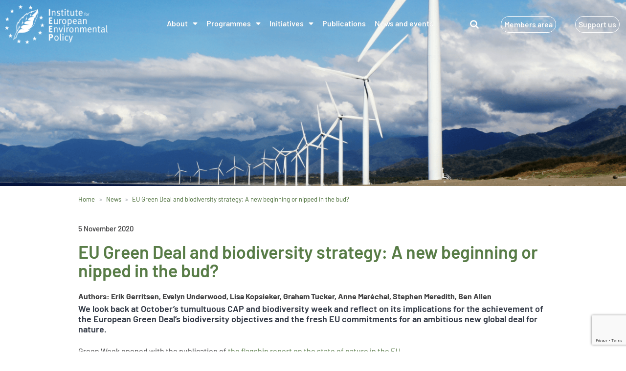

--- FILE ---
content_type: text/html; charset=UTF-8
request_url: https://ieep.eu/news/eu-green-deal-and-biodiversity-strategy-a-new-beginning-or-nipped-in-the-bud-2/
body_size: 30621
content:
<!DOCTYPE html>
<html lang="en-GB">
<head>
	<meta charset="UTF-8">
	<meta name="viewport" content="width=device-width, initial-scale=1.0, viewport-fit=cover" />		<meta name='robots' content='index, follow, max-image-preview:large, max-snippet:-1, max-video-preview:-1' />
<noscript><style>#preloader{display:none;}</style></noscript><!-- Google tag (gtag.js) consent mode dataLayer added by Site Kit -->
<script type="text/javascript" id="google_gtagjs-js-consent-mode-data-layer">
/* <![CDATA[ */
window.dataLayer = window.dataLayer || [];function gtag(){dataLayer.push(arguments);}
gtag('consent', 'default', {"ad_personalization":"denied","ad_storage":"denied","ad_user_data":"denied","analytics_storage":"denied","functionality_storage":"denied","security_storage":"denied","personalization_storage":"denied","region":["AT","BE","BG","CH","CY","CZ","DE","DK","EE","ES","FI","FR","GB","GR","HR","HU","IE","IS","IT","LI","LT","LU","LV","MT","NL","NO","PL","PT","RO","SE","SI","SK"],"wait_for_update":500});
window._googlesitekitConsentCategoryMap = {"statistics":["analytics_storage"],"marketing":["ad_storage","ad_user_data","ad_personalization"],"functional":["functionality_storage","security_storage"],"preferences":["personalization_storage"]};
window._googlesitekitConsents = {"ad_personalization":"denied","ad_storage":"denied","ad_user_data":"denied","analytics_storage":"denied","functionality_storage":"denied","security_storage":"denied","personalization_storage":"denied","region":["AT","BE","BG","CH","CY","CZ","DE","DK","EE","ES","FI","FR","GB","GR","HR","HU","IE","IS","IT","LI","LT","LU","LV","MT","NL","NO","PL","PT","RO","SE","SI","SK"],"wait_for_update":500};
/* ]]> */
</script>
<!-- End Google tag (gtag.js) consent mode dataLayer added by Site Kit -->

	<!-- This site is optimized with the Yoast SEO plugin v26.8 - https://yoast.com/product/yoast-seo-wordpress/ -->
	<title>EU Green Deal and biodiversity strategy: A new beginning or nipped in the bud? - IEEP AISBL</title>
	<link rel="canonical" href="https://ieep.eu/news/eu-green-deal-and-biodiversity-strategy-a-new-beginning-or-nipped-in-the-bud-2/" />
	<meta property="og:locale" content="en_GB" />
	<meta property="og:type" content="article" />
	<meta property="og:title" content="EU Green Deal and biodiversity strategy: A new beginning or nipped in the bud? - IEEP AISBL" />
	<meta property="og:description" content="We look back at October’s tumultuous CAP and biodiversity week and reflect on its implications for the achievement of the European Green Deal’s biodiversity objectives and the fresh EU commitments for an ambitious new global deal for nature." />
	<meta property="og:url" content="https://ieep.eu/news/eu-green-deal-and-biodiversity-strategy-a-new-beginning-or-nipped-in-the-bud-2/" />
	<meta property="og:site_name" content="IEEP AISBL" />
	<meta property="article:modified_time" content="2024-05-02T11:57:10+00:00" />
	<meta property="og:image" content="https://ieep.eu/wp-content/uploads/2022/12/EU-Green-Deal-and-biodiversity-strategy-A-new-beginning-or-nipped-in-the-bud.jpeg" />
	<meta property="og:image:width" content="1200" />
	<meta property="og:image:height" content="840" />
	<meta property="og:image:type" content="image/jpeg" />
	<meta name="twitter:card" content="summary_large_image" />
	<meta name="twitter:site" content="@IEEP_eu" />
	<meta name="twitter:label1" content="Estimated reading time" />
	<meta name="twitter:data1" content="7 minutes" />
	<script type="application/ld+json" class="yoast-schema-graph">{"@context":"https://schema.org","@graph":[{"@type":"WebPage","@id":"https://ieep.eu/news/eu-green-deal-and-biodiversity-strategy-a-new-beginning-or-nipped-in-the-bud-2/","url":"https://ieep.eu/news/eu-green-deal-and-biodiversity-strategy-a-new-beginning-or-nipped-in-the-bud-2/","name":"EU Green Deal and biodiversity strategy: A new beginning or nipped in the bud? - IEEP AISBL","isPartOf":{"@id":"https://ieep.eu/#website"},"primaryImageOfPage":{"@id":"https://ieep.eu/news/eu-green-deal-and-biodiversity-strategy-a-new-beginning-or-nipped-in-the-bud-2/#primaryimage"},"image":{"@id":"https://ieep.eu/news/eu-green-deal-and-biodiversity-strategy-a-new-beginning-or-nipped-in-the-bud-2/#primaryimage"},"thumbnailUrl":"https://ieep.eu/wp-content/uploads/2022/12/EU-Green-Deal-and-biodiversity-strategy-A-new-beginning-or-nipped-in-the-bud.jpeg","datePublished":"2020-11-05T08:20:00+00:00","dateModified":"2024-05-02T11:57:10+00:00","breadcrumb":{"@id":"https://ieep.eu/news/eu-green-deal-and-biodiversity-strategy-a-new-beginning-or-nipped-in-the-bud-2/#breadcrumb"},"inLanguage":"en-GB","potentialAction":[{"@type":"ReadAction","target":["https://ieep.eu/news/eu-green-deal-and-biodiversity-strategy-a-new-beginning-or-nipped-in-the-bud-2/"]}]},{"@type":"ImageObject","inLanguage":"en-GB","@id":"https://ieep.eu/news/eu-green-deal-and-biodiversity-strategy-a-new-beginning-or-nipped-in-the-bud-2/#primaryimage","url":"https://ieep.eu/wp-content/uploads/2022/12/EU-Green-Deal-and-biodiversity-strategy-A-new-beginning-or-nipped-in-the-bud.jpeg","contentUrl":"https://ieep.eu/wp-content/uploads/2022/12/EU-Green-Deal-and-biodiversity-strategy-A-new-beginning-or-nipped-in-the-bud.jpeg","width":1200,"height":840,"caption":"Eurasian Spoonbill (Platalea leucorodia)"},{"@type":"BreadcrumbList","@id":"https://ieep.eu/news/eu-green-deal-and-biodiversity-strategy-a-new-beginning-or-nipped-in-the-bud-2/#breadcrumb","itemListElement":[{"@type":"ListItem","position":1,"name":"Home","item":"https://ieep.eu/"},{"@type":"ListItem","position":2,"name":"News","item":"https://ieep.eu/news/"},{"@type":"ListItem","position":3,"name":"EU Green Deal and biodiversity strategy: A new beginning or nipped in the bud?"}]},{"@type":"WebSite","@id":"https://ieep.eu/#website","url":"https://ieep.eu/","name":"IEEP AISBL","description":"Institute for European Environmental Policy","publisher":{"@id":"https://ieep.eu/#organization"},"alternateName":"IEEP - Institute for European Environmental Policy","potentialAction":[{"@type":"SearchAction","target":{"@type":"EntryPoint","urlTemplate":"https://ieep.eu/?s={search_term_string}"},"query-input":{"@type":"PropertyValueSpecification","valueRequired":true,"valueName":"search_term_string"}}],"inLanguage":"en-GB"},{"@type":"Organization","@id":"https://ieep.eu/#organization","name":"IEEP AISBL","url":"https://ieep.eu/","logo":{"@type":"ImageObject","inLanguage":"en-GB","@id":"https://ieep.eu/#/schema/logo/image/","url":"https://ieep.eu/wp-content/uploads/2023/02/IEEP-logo-edited.png","contentUrl":"https://ieep.eu/wp-content/uploads/2023/02/IEEP-logo-edited.png","width":618,"height":348,"caption":"IEEP AISBL"},"image":{"@id":"https://ieep.eu/#/schema/logo/image/"},"sameAs":["https://x.com/IEEP_eu","https://www.linkedin.com/company/institute-for-european-environmental-policy/","https://bsky.app/profile/ieep.bsky.social","https://www.youtube.com/channel/UCDNlMPwEwZNrBTQCRgpEgIQ"]}]}</script>
	<!-- / Yoast SEO plugin. -->


<link rel='dns-prefetch' href='//www.googletagmanager.com' />
<link rel='dns-prefetch' href='//fonts.googleapis.com' />
<link rel="alternate" type="application/rss+xml" title="IEEP AISBL &raquo; Feed" href="https://ieep.eu/feed/" />
<link rel="alternate" type="application/rss+xml" title="IEEP AISBL &raquo; Comments Feed" href="https://ieep.eu/comments/feed/" />
<link rel="alternate" title="oEmbed (JSON)" type="application/json+oembed" href="https://ieep.eu/wp-json/oembed/1.0/embed?url=https%3A%2F%2Fieep.eu%2Fnews%2Feu-green-deal-and-biodiversity-strategy-a-new-beginning-or-nipped-in-the-bud-2%2F" />
<link rel="alternate" title="oEmbed (XML)" type="text/xml+oembed" href="https://ieep.eu/wp-json/oembed/1.0/embed?url=https%3A%2F%2Fieep.eu%2Fnews%2Feu-green-deal-and-biodiversity-strategy-a-new-beginning-or-nipped-in-the-bud-2%2F&#038;format=xml" />
<style id='wp-img-auto-sizes-contain-inline-css' type='text/css'>
img:is([sizes=auto i],[sizes^="auto," i]){contain-intrinsic-size:3000px 1500px}
/*# sourceURL=wp-img-auto-sizes-contain-inline-css */
</style>
<link rel='stylesheet' id='font-awesome-5-all-css' href='https://ieep.eu/wp-content/plugins/elementor/assets/lib/font-awesome/css/all.min.css?ver=3.34.0' type='text/css' media='all' />
<link rel='stylesheet' id='font-awesome-4-shim-css' href='https://ieep.eu/wp-content/plugins/elementor/assets/lib/font-awesome/css/v4-shims.min.css?ver=3.34.0' type='text/css' media='all' />
<style id='wp-emoji-styles-inline-css' type='text/css'>

	img.wp-smiley, img.emoji {
		display: inline !important;
		border: none !important;
		box-shadow: none !important;
		height: 1em !important;
		width: 1em !important;
		margin: 0 0.07em !important;
		vertical-align: -0.1em !important;
		background: none !important;
		padding: 0 !important;
	}
/*# sourceURL=wp-emoji-styles-inline-css */
</style>
<link rel='stylesheet' id='wp-block-library-css' href='https://ieep.eu/wp-includes/css/dist/block-library/style.min.css?ver=6.9' type='text/css' media='all' />
<style id='wp-block-library-theme-inline-css' type='text/css'>
.wp-block-audio :where(figcaption){color:#555;font-size:13px;text-align:center}.is-dark-theme .wp-block-audio :where(figcaption){color:#ffffffa6}.wp-block-audio{margin:0 0 1em}.wp-block-code{border:1px solid #ccc;border-radius:4px;font-family:Menlo,Consolas,monaco,monospace;padding:.8em 1em}.wp-block-embed :where(figcaption){color:#555;font-size:13px;text-align:center}.is-dark-theme .wp-block-embed :where(figcaption){color:#ffffffa6}.wp-block-embed{margin:0 0 1em}.blocks-gallery-caption{color:#555;font-size:13px;text-align:center}.is-dark-theme .blocks-gallery-caption{color:#ffffffa6}:root :where(.wp-block-image figcaption){color:#555;font-size:13px;text-align:center}.is-dark-theme :root :where(.wp-block-image figcaption){color:#ffffffa6}.wp-block-image{margin:0 0 1em}.wp-block-pullquote{border-bottom:4px solid;border-top:4px solid;color:currentColor;margin-bottom:1.75em}.wp-block-pullquote :where(cite),.wp-block-pullquote :where(footer),.wp-block-pullquote__citation{color:currentColor;font-size:.8125em;font-style:normal;text-transform:uppercase}.wp-block-quote{border-left:.25em solid;margin:0 0 1.75em;padding-left:1em}.wp-block-quote cite,.wp-block-quote footer{color:currentColor;font-size:.8125em;font-style:normal;position:relative}.wp-block-quote:where(.has-text-align-right){border-left:none;border-right:.25em solid;padding-left:0;padding-right:1em}.wp-block-quote:where(.has-text-align-center){border:none;padding-left:0}.wp-block-quote.is-large,.wp-block-quote.is-style-large,.wp-block-quote:where(.is-style-plain){border:none}.wp-block-search .wp-block-search__label{font-weight:700}.wp-block-search__button{border:1px solid #ccc;padding:.375em .625em}:where(.wp-block-group.has-background){padding:1.25em 2.375em}.wp-block-separator.has-css-opacity{opacity:.4}.wp-block-separator{border:none;border-bottom:2px solid;margin-left:auto;margin-right:auto}.wp-block-separator.has-alpha-channel-opacity{opacity:1}.wp-block-separator:not(.is-style-wide):not(.is-style-dots){width:100px}.wp-block-separator.has-background:not(.is-style-dots){border-bottom:none;height:1px}.wp-block-separator.has-background:not(.is-style-wide):not(.is-style-dots){height:2px}.wp-block-table{margin:0 0 1em}.wp-block-table td,.wp-block-table th{word-break:normal}.wp-block-table :where(figcaption){color:#555;font-size:13px;text-align:center}.is-dark-theme .wp-block-table :where(figcaption){color:#ffffffa6}.wp-block-video :where(figcaption){color:#555;font-size:13px;text-align:center}.is-dark-theme .wp-block-video :where(figcaption){color:#ffffffa6}.wp-block-video{margin:0 0 1em}:root :where(.wp-block-template-part.has-background){margin-bottom:0;margin-top:0;padding:1.25em 2.375em}
/*# sourceURL=/wp-includes/css/dist/block-library/theme.min.css */
</style>
<style id='classic-theme-styles-inline-css' type='text/css'>
/*! This file is auto-generated */
.wp-block-button__link{color:#fff;background-color:#32373c;border-radius:9999px;box-shadow:none;text-decoration:none;padding:calc(.667em + 2px) calc(1.333em + 2px);font-size:1.125em}.wp-block-file__button{background:#32373c;color:#fff;text-decoration:none}
/*# sourceURL=/wp-includes/css/classic-themes.min.css */
</style>
<link rel='stylesheet' id='jet-engine-frontend-css' href='https://ieep.eu/wp-content/plugins/jet-engine/assets/css/frontend.css?ver=3.8.3' type='text/css' media='all' />
<style id='global-styles-inline-css' type='text/css'>
:root{--wp--preset--aspect-ratio--square: 1;--wp--preset--aspect-ratio--4-3: 4/3;--wp--preset--aspect-ratio--3-4: 3/4;--wp--preset--aspect-ratio--3-2: 3/2;--wp--preset--aspect-ratio--2-3: 2/3;--wp--preset--aspect-ratio--16-9: 16/9;--wp--preset--aspect-ratio--9-16: 9/16;--wp--preset--color--black: #000000;--wp--preset--color--cyan-bluish-gray: #abb8c3;--wp--preset--color--white: #FFFFFF;--wp--preset--color--pale-pink: #f78da7;--wp--preset--color--vivid-red: #cf2e2e;--wp--preset--color--luminous-vivid-orange: #ff6900;--wp--preset--color--luminous-vivid-amber: #fcb900;--wp--preset--color--light-green-cyan: #7bdcb5;--wp--preset--color--vivid-green-cyan: #00d084;--wp--preset--color--pale-cyan-blue: #8ed1fc;--wp--preset--color--vivid-cyan-blue: #0693e3;--wp--preset--color--vivid-purple: #9b51e0;--wp--preset--color--forest-green: #587D46;--wp--preset--color--button: #4A4A4B00;--wp--preset--color--i-eep-body-text: #454546;--wp--preset--color--accent-ieep-sunset-orange: #F15A31;--wp--preset--color--i-eep-dark-forest: #066132;--wp--preset--color--i-eep-light-green: #73A95D;--wp--preset--color--i-eep-yellow: #F2F1A6;--wp--preset--color--i-eep-e-u-orange: #EBB320;--wp--preset--color--ieep-lichen-green: #8B9E3E;--wp--preset--color--ieep-bright-green: #BAD75D;--wp--preset--color--ieep-tree-trunk: #5A352E;--wp--preset--color--ieep-soil: #71554D;--wp--preset--color--ieep-summer-green: #00854C;--wp--preset--color--ieep-turquoise: #00AF9E;--wp--preset--color--ieep-mediteranean-blue: #00A0A7;--wp--preset--color--ieep-blue-sky: #54C7DF;--wp--preset--color--ieep-morning-dew: #A9DEE6;--wp--preset--gradient--vivid-cyan-blue-to-vivid-purple: linear-gradient(135deg,rgb(6,147,227) 0%,rgb(155,81,224) 100%);--wp--preset--gradient--light-green-cyan-to-vivid-green-cyan: linear-gradient(135deg,rgb(122,220,180) 0%,rgb(0,208,130) 100%);--wp--preset--gradient--luminous-vivid-amber-to-luminous-vivid-orange: linear-gradient(135deg,rgb(252,185,0) 0%,rgb(255,105,0) 100%);--wp--preset--gradient--luminous-vivid-orange-to-vivid-red: linear-gradient(135deg,rgb(255,105,0) 0%,rgb(207,46,46) 100%);--wp--preset--gradient--very-light-gray-to-cyan-bluish-gray: linear-gradient(135deg,rgb(238,238,238) 0%,rgb(169,184,195) 100%);--wp--preset--gradient--cool-to-warm-spectrum: linear-gradient(135deg,rgb(74,234,220) 0%,rgb(151,120,209) 20%,rgb(207,42,186) 40%,rgb(238,44,130) 60%,rgb(251,105,98) 80%,rgb(254,248,76) 100%);--wp--preset--gradient--blush-light-purple: linear-gradient(135deg,rgb(255,206,236) 0%,rgb(152,150,240) 100%);--wp--preset--gradient--blush-bordeaux: linear-gradient(135deg,rgb(254,205,165) 0%,rgb(254,45,45) 50%,rgb(107,0,62) 100%);--wp--preset--gradient--luminous-dusk: linear-gradient(135deg,rgb(255,203,112) 0%,rgb(199,81,192) 50%,rgb(65,88,208) 100%);--wp--preset--gradient--pale-ocean: linear-gradient(135deg,rgb(255,245,203) 0%,rgb(182,227,212) 50%,rgb(51,167,181) 100%);--wp--preset--gradient--electric-grass: linear-gradient(135deg,rgb(202,248,128) 0%,rgb(113,206,126) 100%);--wp--preset--gradient--midnight: linear-gradient(135deg,rgb(2,3,129) 0%,rgb(40,116,252) 100%);--wp--preset--gradient--opt-orange-dark-light: linear-gradient(135deg, rgba(255, 89, 23, 1) 0%, rgba(255, 118, 22, 1) 100%);--wp--preset--gradient--opt-blue-dark-light: linear-gradient(135deg, rgba(72, 59, 201, 1) 0%, rgba(116, 88, 219, 1) 100%);--wp--preset--font-size--small: 12px;--wp--preset--font-size--medium: 20px;--wp--preset--font-size--large: 36px;--wp--preset--font-size--x-large: 42px;--wp--preset--font-size--normal: 16px;--wp--preset--font-size--huge: 50px;--wp--preset--spacing--20: 0.44rem;--wp--preset--spacing--30: 0.67rem;--wp--preset--spacing--40: 1rem;--wp--preset--spacing--50: 1.5rem;--wp--preset--spacing--60: 2.25rem;--wp--preset--spacing--70: 3.38rem;--wp--preset--spacing--80: 5.06rem;--wp--preset--shadow--natural: 6px 6px 9px rgba(0, 0, 0, 0.2);--wp--preset--shadow--deep: 12px 12px 50px rgba(0, 0, 0, 0.4);--wp--preset--shadow--sharp: 6px 6px 0px rgba(0, 0, 0, 0.2);--wp--preset--shadow--outlined: 6px 6px 0px -3px rgb(255, 255, 255), 6px 6px rgb(0, 0, 0);--wp--preset--shadow--crisp: 6px 6px 0px rgb(0, 0, 0);}:where(.is-layout-flex){gap: 0.5em;}:where(.is-layout-grid){gap: 0.5em;}body .is-layout-flex{display: flex;}.is-layout-flex{flex-wrap: wrap;align-items: center;}.is-layout-flex > :is(*, div){margin: 0;}body .is-layout-grid{display: grid;}.is-layout-grid > :is(*, div){margin: 0;}:where(.wp-block-columns.is-layout-flex){gap: 2em;}:where(.wp-block-columns.is-layout-grid){gap: 2em;}:where(.wp-block-post-template.is-layout-flex){gap: 1.25em;}:where(.wp-block-post-template.is-layout-grid){gap: 1.25em;}.has-black-color{color: var(--wp--preset--color--black) !important;}.has-cyan-bluish-gray-color{color: var(--wp--preset--color--cyan-bluish-gray) !important;}.has-white-color{color: var(--wp--preset--color--white) !important;}.has-pale-pink-color{color: var(--wp--preset--color--pale-pink) !important;}.has-vivid-red-color{color: var(--wp--preset--color--vivid-red) !important;}.has-luminous-vivid-orange-color{color: var(--wp--preset--color--luminous-vivid-orange) !important;}.has-luminous-vivid-amber-color{color: var(--wp--preset--color--luminous-vivid-amber) !important;}.has-light-green-cyan-color{color: var(--wp--preset--color--light-green-cyan) !important;}.has-vivid-green-cyan-color{color: var(--wp--preset--color--vivid-green-cyan) !important;}.has-pale-cyan-blue-color{color: var(--wp--preset--color--pale-cyan-blue) !important;}.has-vivid-cyan-blue-color{color: var(--wp--preset--color--vivid-cyan-blue) !important;}.has-vivid-purple-color{color: var(--wp--preset--color--vivid-purple) !important;}.has-black-background-color{background-color: var(--wp--preset--color--black) !important;}.has-cyan-bluish-gray-background-color{background-color: var(--wp--preset--color--cyan-bluish-gray) !important;}.has-white-background-color{background-color: var(--wp--preset--color--white) !important;}.has-pale-pink-background-color{background-color: var(--wp--preset--color--pale-pink) !important;}.has-vivid-red-background-color{background-color: var(--wp--preset--color--vivid-red) !important;}.has-luminous-vivid-orange-background-color{background-color: var(--wp--preset--color--luminous-vivid-orange) !important;}.has-luminous-vivid-amber-background-color{background-color: var(--wp--preset--color--luminous-vivid-amber) !important;}.has-light-green-cyan-background-color{background-color: var(--wp--preset--color--light-green-cyan) !important;}.has-vivid-green-cyan-background-color{background-color: var(--wp--preset--color--vivid-green-cyan) !important;}.has-pale-cyan-blue-background-color{background-color: var(--wp--preset--color--pale-cyan-blue) !important;}.has-vivid-cyan-blue-background-color{background-color: var(--wp--preset--color--vivid-cyan-blue) !important;}.has-vivid-purple-background-color{background-color: var(--wp--preset--color--vivid-purple) !important;}.has-black-border-color{border-color: var(--wp--preset--color--black) !important;}.has-cyan-bluish-gray-border-color{border-color: var(--wp--preset--color--cyan-bluish-gray) !important;}.has-white-border-color{border-color: var(--wp--preset--color--white) !important;}.has-pale-pink-border-color{border-color: var(--wp--preset--color--pale-pink) !important;}.has-vivid-red-border-color{border-color: var(--wp--preset--color--vivid-red) !important;}.has-luminous-vivid-orange-border-color{border-color: var(--wp--preset--color--luminous-vivid-orange) !important;}.has-luminous-vivid-amber-border-color{border-color: var(--wp--preset--color--luminous-vivid-amber) !important;}.has-light-green-cyan-border-color{border-color: var(--wp--preset--color--light-green-cyan) !important;}.has-vivid-green-cyan-border-color{border-color: var(--wp--preset--color--vivid-green-cyan) !important;}.has-pale-cyan-blue-border-color{border-color: var(--wp--preset--color--pale-cyan-blue) !important;}.has-vivid-cyan-blue-border-color{border-color: var(--wp--preset--color--vivid-cyan-blue) !important;}.has-vivid-purple-border-color{border-color: var(--wp--preset--color--vivid-purple) !important;}.has-vivid-cyan-blue-to-vivid-purple-gradient-background{background: var(--wp--preset--gradient--vivid-cyan-blue-to-vivid-purple) !important;}.has-light-green-cyan-to-vivid-green-cyan-gradient-background{background: var(--wp--preset--gradient--light-green-cyan-to-vivid-green-cyan) !important;}.has-luminous-vivid-amber-to-luminous-vivid-orange-gradient-background{background: var(--wp--preset--gradient--luminous-vivid-amber-to-luminous-vivid-orange) !important;}.has-luminous-vivid-orange-to-vivid-red-gradient-background{background: var(--wp--preset--gradient--luminous-vivid-orange-to-vivid-red) !important;}.has-very-light-gray-to-cyan-bluish-gray-gradient-background{background: var(--wp--preset--gradient--very-light-gray-to-cyan-bluish-gray) !important;}.has-cool-to-warm-spectrum-gradient-background{background: var(--wp--preset--gradient--cool-to-warm-spectrum) !important;}.has-blush-light-purple-gradient-background{background: var(--wp--preset--gradient--blush-light-purple) !important;}.has-blush-bordeaux-gradient-background{background: var(--wp--preset--gradient--blush-bordeaux) !important;}.has-luminous-dusk-gradient-background{background: var(--wp--preset--gradient--luminous-dusk) !important;}.has-pale-ocean-gradient-background{background: var(--wp--preset--gradient--pale-ocean) !important;}.has-electric-grass-gradient-background{background: var(--wp--preset--gradient--electric-grass) !important;}.has-midnight-gradient-background{background: var(--wp--preset--gradient--midnight) !important;}.has-small-font-size{font-size: var(--wp--preset--font-size--small) !important;}.has-medium-font-size{font-size: var(--wp--preset--font-size--medium) !important;}.has-large-font-size{font-size: var(--wp--preset--font-size--large) !important;}.has-x-large-font-size{font-size: var(--wp--preset--font-size--x-large) !important;}
:where(.wp-block-post-template.is-layout-flex){gap: 1.25em;}:where(.wp-block-post-template.is-layout-grid){gap: 1.25em;}
:where(.wp-block-term-template.is-layout-flex){gap: 1.25em;}:where(.wp-block-term-template.is-layout-grid){gap: 1.25em;}
:where(.wp-block-columns.is-layout-flex){gap: 2em;}:where(.wp-block-columns.is-layout-grid){gap: 2em;}
:root :where(.wp-block-pullquote){font-size: 1.5em;line-height: 1.6;}
/*# sourceURL=global-styles-inline-css */
</style>
<link rel='stylesheet' id='cute-alert-css' href='https://ieep.eu/wp-content/plugins/metform/public/assets/lib/cute-alert/style.css?ver=4.1.2' type='text/css' media='all' />
<link rel='stylesheet' id='text-editor-style-css' href='https://ieep.eu/wp-content/plugins/metform/public/assets/css/text-editor.css?ver=4.1.2' type='text/css' media='all' />
<link rel='stylesheet' id='e-animation-fadeInUp-css' href='https://ieep.eu/wp-content/plugins/elementor/assets/lib/animations/styles/fadeInUp.min.css?ver=3.34.0' type='text/css' media='all' />
<link rel='stylesheet' id='elementor-frontend-css' href='https://ieep.eu/wp-content/plugins/elementor/assets/css/frontend.min.css?ver=3.34.0' type='text/css' media='all' />
<style id='elementor-frontend-inline-css' type='text/css'>
@-webkit-keyframes ha_fadeIn{0%{opacity:0}to{opacity:1}}@keyframes ha_fadeIn{0%{opacity:0}to{opacity:1}}@-webkit-keyframes ha_zoomIn{0%{opacity:0;-webkit-transform:scale3d(.3,.3,.3);transform:scale3d(.3,.3,.3)}50%{opacity:1}}@keyframes ha_zoomIn{0%{opacity:0;-webkit-transform:scale3d(.3,.3,.3);transform:scale3d(.3,.3,.3)}50%{opacity:1}}@-webkit-keyframes ha_rollIn{0%{opacity:0;-webkit-transform:translate3d(-100%,0,0) rotate3d(0,0,1,-120deg);transform:translate3d(-100%,0,0) rotate3d(0,0,1,-120deg)}to{opacity:1}}@keyframes ha_rollIn{0%{opacity:0;-webkit-transform:translate3d(-100%,0,0) rotate3d(0,0,1,-120deg);transform:translate3d(-100%,0,0) rotate3d(0,0,1,-120deg)}to{opacity:1}}@-webkit-keyframes ha_bounce{0%,20%,53%,to{-webkit-animation-timing-function:cubic-bezier(.215,.61,.355,1);animation-timing-function:cubic-bezier(.215,.61,.355,1)}40%,43%{-webkit-transform:translate3d(0,-30px,0) scaleY(1.1);transform:translate3d(0,-30px,0) scaleY(1.1);-webkit-animation-timing-function:cubic-bezier(.755,.05,.855,.06);animation-timing-function:cubic-bezier(.755,.05,.855,.06)}70%{-webkit-transform:translate3d(0,-15px,0) scaleY(1.05);transform:translate3d(0,-15px,0) scaleY(1.05);-webkit-animation-timing-function:cubic-bezier(.755,.05,.855,.06);animation-timing-function:cubic-bezier(.755,.05,.855,.06)}80%{-webkit-transition-timing-function:cubic-bezier(.215,.61,.355,1);transition-timing-function:cubic-bezier(.215,.61,.355,1);-webkit-transform:translate3d(0,0,0) scaleY(.95);transform:translate3d(0,0,0) scaleY(.95)}90%{-webkit-transform:translate3d(0,-4px,0) scaleY(1.02);transform:translate3d(0,-4px,0) scaleY(1.02)}}@keyframes ha_bounce{0%,20%,53%,to{-webkit-animation-timing-function:cubic-bezier(.215,.61,.355,1);animation-timing-function:cubic-bezier(.215,.61,.355,1)}40%,43%{-webkit-transform:translate3d(0,-30px,0) scaleY(1.1);transform:translate3d(0,-30px,0) scaleY(1.1);-webkit-animation-timing-function:cubic-bezier(.755,.05,.855,.06);animation-timing-function:cubic-bezier(.755,.05,.855,.06)}70%{-webkit-transform:translate3d(0,-15px,0) scaleY(1.05);transform:translate3d(0,-15px,0) scaleY(1.05);-webkit-animation-timing-function:cubic-bezier(.755,.05,.855,.06);animation-timing-function:cubic-bezier(.755,.05,.855,.06)}80%{-webkit-transition-timing-function:cubic-bezier(.215,.61,.355,1);transition-timing-function:cubic-bezier(.215,.61,.355,1);-webkit-transform:translate3d(0,0,0) scaleY(.95);transform:translate3d(0,0,0) scaleY(.95)}90%{-webkit-transform:translate3d(0,-4px,0) scaleY(1.02);transform:translate3d(0,-4px,0) scaleY(1.02)}}@-webkit-keyframes ha_bounceIn{0%,20%,40%,60%,80%,to{-webkit-animation-timing-function:cubic-bezier(.215,.61,.355,1);animation-timing-function:cubic-bezier(.215,.61,.355,1)}0%{opacity:0;-webkit-transform:scale3d(.3,.3,.3);transform:scale3d(.3,.3,.3)}20%{-webkit-transform:scale3d(1.1,1.1,1.1);transform:scale3d(1.1,1.1,1.1)}40%{-webkit-transform:scale3d(.9,.9,.9);transform:scale3d(.9,.9,.9)}60%{opacity:1;-webkit-transform:scale3d(1.03,1.03,1.03);transform:scale3d(1.03,1.03,1.03)}80%{-webkit-transform:scale3d(.97,.97,.97);transform:scale3d(.97,.97,.97)}to{opacity:1}}@keyframes ha_bounceIn{0%,20%,40%,60%,80%,to{-webkit-animation-timing-function:cubic-bezier(.215,.61,.355,1);animation-timing-function:cubic-bezier(.215,.61,.355,1)}0%{opacity:0;-webkit-transform:scale3d(.3,.3,.3);transform:scale3d(.3,.3,.3)}20%{-webkit-transform:scale3d(1.1,1.1,1.1);transform:scale3d(1.1,1.1,1.1)}40%{-webkit-transform:scale3d(.9,.9,.9);transform:scale3d(.9,.9,.9)}60%{opacity:1;-webkit-transform:scale3d(1.03,1.03,1.03);transform:scale3d(1.03,1.03,1.03)}80%{-webkit-transform:scale3d(.97,.97,.97);transform:scale3d(.97,.97,.97)}to{opacity:1}}@-webkit-keyframes ha_flipInX{0%{opacity:0;-webkit-transform:perspective(400px) rotate3d(1,0,0,90deg);transform:perspective(400px) rotate3d(1,0,0,90deg);-webkit-animation-timing-function:ease-in;animation-timing-function:ease-in}40%{-webkit-transform:perspective(400px) rotate3d(1,0,0,-20deg);transform:perspective(400px) rotate3d(1,0,0,-20deg);-webkit-animation-timing-function:ease-in;animation-timing-function:ease-in}60%{opacity:1;-webkit-transform:perspective(400px) rotate3d(1,0,0,10deg);transform:perspective(400px) rotate3d(1,0,0,10deg)}80%{-webkit-transform:perspective(400px) rotate3d(1,0,0,-5deg);transform:perspective(400px) rotate3d(1,0,0,-5deg)}}@keyframes ha_flipInX{0%{opacity:0;-webkit-transform:perspective(400px) rotate3d(1,0,0,90deg);transform:perspective(400px) rotate3d(1,0,0,90deg);-webkit-animation-timing-function:ease-in;animation-timing-function:ease-in}40%{-webkit-transform:perspective(400px) rotate3d(1,0,0,-20deg);transform:perspective(400px) rotate3d(1,0,0,-20deg);-webkit-animation-timing-function:ease-in;animation-timing-function:ease-in}60%{opacity:1;-webkit-transform:perspective(400px) rotate3d(1,0,0,10deg);transform:perspective(400px) rotate3d(1,0,0,10deg)}80%{-webkit-transform:perspective(400px) rotate3d(1,0,0,-5deg);transform:perspective(400px) rotate3d(1,0,0,-5deg)}}@-webkit-keyframes ha_flipInY{0%{opacity:0;-webkit-transform:perspective(400px) rotate3d(0,1,0,90deg);transform:perspective(400px) rotate3d(0,1,0,90deg);-webkit-animation-timing-function:ease-in;animation-timing-function:ease-in}40%{-webkit-transform:perspective(400px) rotate3d(0,1,0,-20deg);transform:perspective(400px) rotate3d(0,1,0,-20deg);-webkit-animation-timing-function:ease-in;animation-timing-function:ease-in}60%{opacity:1;-webkit-transform:perspective(400px) rotate3d(0,1,0,10deg);transform:perspective(400px) rotate3d(0,1,0,10deg)}80%{-webkit-transform:perspective(400px) rotate3d(0,1,0,-5deg);transform:perspective(400px) rotate3d(0,1,0,-5deg)}}@keyframes ha_flipInY{0%{opacity:0;-webkit-transform:perspective(400px) rotate3d(0,1,0,90deg);transform:perspective(400px) rotate3d(0,1,0,90deg);-webkit-animation-timing-function:ease-in;animation-timing-function:ease-in}40%{-webkit-transform:perspective(400px) rotate3d(0,1,0,-20deg);transform:perspective(400px) rotate3d(0,1,0,-20deg);-webkit-animation-timing-function:ease-in;animation-timing-function:ease-in}60%{opacity:1;-webkit-transform:perspective(400px) rotate3d(0,1,0,10deg);transform:perspective(400px) rotate3d(0,1,0,10deg)}80%{-webkit-transform:perspective(400px) rotate3d(0,1,0,-5deg);transform:perspective(400px) rotate3d(0,1,0,-5deg)}}@-webkit-keyframes ha_swing{20%{-webkit-transform:rotate3d(0,0,1,15deg);transform:rotate3d(0,0,1,15deg)}40%{-webkit-transform:rotate3d(0,0,1,-10deg);transform:rotate3d(0,0,1,-10deg)}60%{-webkit-transform:rotate3d(0,0,1,5deg);transform:rotate3d(0,0,1,5deg)}80%{-webkit-transform:rotate3d(0,0,1,-5deg);transform:rotate3d(0,0,1,-5deg)}}@keyframes ha_swing{20%{-webkit-transform:rotate3d(0,0,1,15deg);transform:rotate3d(0,0,1,15deg)}40%{-webkit-transform:rotate3d(0,0,1,-10deg);transform:rotate3d(0,0,1,-10deg)}60%{-webkit-transform:rotate3d(0,0,1,5deg);transform:rotate3d(0,0,1,5deg)}80%{-webkit-transform:rotate3d(0,0,1,-5deg);transform:rotate3d(0,0,1,-5deg)}}@-webkit-keyframes ha_slideInDown{0%{visibility:visible;-webkit-transform:translate3d(0,-100%,0);transform:translate3d(0,-100%,0)}}@keyframes ha_slideInDown{0%{visibility:visible;-webkit-transform:translate3d(0,-100%,0);transform:translate3d(0,-100%,0)}}@-webkit-keyframes ha_slideInUp{0%{visibility:visible;-webkit-transform:translate3d(0,100%,0);transform:translate3d(0,100%,0)}}@keyframes ha_slideInUp{0%{visibility:visible;-webkit-transform:translate3d(0,100%,0);transform:translate3d(0,100%,0)}}@-webkit-keyframes ha_slideInLeft{0%{visibility:visible;-webkit-transform:translate3d(-100%,0,0);transform:translate3d(-100%,0,0)}}@keyframes ha_slideInLeft{0%{visibility:visible;-webkit-transform:translate3d(-100%,0,0);transform:translate3d(-100%,0,0)}}@-webkit-keyframes ha_slideInRight{0%{visibility:visible;-webkit-transform:translate3d(100%,0,0);transform:translate3d(100%,0,0)}}@keyframes ha_slideInRight{0%{visibility:visible;-webkit-transform:translate3d(100%,0,0);transform:translate3d(100%,0,0)}}.ha_fadeIn{-webkit-animation-name:ha_fadeIn;animation-name:ha_fadeIn}.ha_zoomIn{-webkit-animation-name:ha_zoomIn;animation-name:ha_zoomIn}.ha_rollIn{-webkit-animation-name:ha_rollIn;animation-name:ha_rollIn}.ha_bounce{-webkit-transform-origin:center bottom;-ms-transform-origin:center bottom;transform-origin:center bottom;-webkit-animation-name:ha_bounce;animation-name:ha_bounce}.ha_bounceIn{-webkit-animation-name:ha_bounceIn;animation-name:ha_bounceIn;-webkit-animation-duration:.75s;-webkit-animation-duration:calc(var(--animate-duration)*.75);animation-duration:.75s;animation-duration:calc(var(--animate-duration)*.75)}.ha_flipInX,.ha_flipInY{-webkit-animation-name:ha_flipInX;animation-name:ha_flipInX;-webkit-backface-visibility:visible!important;backface-visibility:visible!important}.ha_flipInY{-webkit-animation-name:ha_flipInY;animation-name:ha_flipInY}.ha_swing{-webkit-transform-origin:top center;-ms-transform-origin:top center;transform-origin:top center;-webkit-animation-name:ha_swing;animation-name:ha_swing}.ha_slideInDown{-webkit-animation-name:ha_slideInDown;animation-name:ha_slideInDown}.ha_slideInUp{-webkit-animation-name:ha_slideInUp;animation-name:ha_slideInUp}.ha_slideInLeft{-webkit-animation-name:ha_slideInLeft;animation-name:ha_slideInLeft}.ha_slideInRight{-webkit-animation-name:ha_slideInRight;animation-name:ha_slideInRight}.ha-css-transform-yes{-webkit-transition-duration:var(--ha-tfx-transition-duration, .2s);transition-duration:var(--ha-tfx-transition-duration, .2s);-webkit-transition-property:-webkit-transform;transition-property:transform;transition-property:transform,-webkit-transform;-webkit-transform:translate(var(--ha-tfx-translate-x, 0),var(--ha-tfx-translate-y, 0)) scale(var(--ha-tfx-scale-x, 1),var(--ha-tfx-scale-y, 1)) skew(var(--ha-tfx-skew-x, 0),var(--ha-tfx-skew-y, 0)) rotateX(var(--ha-tfx-rotate-x, 0)) rotateY(var(--ha-tfx-rotate-y, 0)) rotateZ(var(--ha-tfx-rotate-z, 0));transform:translate(var(--ha-tfx-translate-x, 0),var(--ha-tfx-translate-y, 0)) scale(var(--ha-tfx-scale-x, 1),var(--ha-tfx-scale-y, 1)) skew(var(--ha-tfx-skew-x, 0),var(--ha-tfx-skew-y, 0)) rotateX(var(--ha-tfx-rotate-x, 0)) rotateY(var(--ha-tfx-rotate-y, 0)) rotateZ(var(--ha-tfx-rotate-z, 0))}.ha-css-transform-yes:hover{-webkit-transform:translate(var(--ha-tfx-translate-x-hover, var(--ha-tfx-translate-x, 0)),var(--ha-tfx-translate-y-hover, var(--ha-tfx-translate-y, 0))) scale(var(--ha-tfx-scale-x-hover, var(--ha-tfx-scale-x, 1)),var(--ha-tfx-scale-y-hover, var(--ha-tfx-scale-y, 1))) skew(var(--ha-tfx-skew-x-hover, var(--ha-tfx-skew-x, 0)),var(--ha-tfx-skew-y-hover, var(--ha-tfx-skew-y, 0))) rotateX(var(--ha-tfx-rotate-x-hover, var(--ha-tfx-rotate-x, 0))) rotateY(var(--ha-tfx-rotate-y-hover, var(--ha-tfx-rotate-y, 0))) rotateZ(var(--ha-tfx-rotate-z-hover, var(--ha-tfx-rotate-z, 0)));transform:translate(var(--ha-tfx-translate-x-hover, var(--ha-tfx-translate-x, 0)),var(--ha-tfx-translate-y-hover, var(--ha-tfx-translate-y, 0))) scale(var(--ha-tfx-scale-x-hover, var(--ha-tfx-scale-x, 1)),var(--ha-tfx-scale-y-hover, var(--ha-tfx-scale-y, 1))) skew(var(--ha-tfx-skew-x-hover, var(--ha-tfx-skew-x, 0)),var(--ha-tfx-skew-y-hover, var(--ha-tfx-skew-y, 0))) rotateX(var(--ha-tfx-rotate-x-hover, var(--ha-tfx-rotate-x, 0))) rotateY(var(--ha-tfx-rotate-y-hover, var(--ha-tfx-rotate-y, 0))) rotateZ(var(--ha-tfx-rotate-z-hover, var(--ha-tfx-rotate-z, 0)))}.happy-addon>.elementor-widget-container{word-wrap:break-word;overflow-wrap:break-word}.happy-addon>.elementor-widget-container,.happy-addon>.elementor-widget-container *{-webkit-box-sizing:border-box;box-sizing:border-box}.happy-addon:not(:has(.elementor-widget-container)),.happy-addon:not(:has(.elementor-widget-container)) *{-webkit-box-sizing:border-box;box-sizing:border-box;word-wrap:break-word;overflow-wrap:break-word}.happy-addon p:empty{display:none}.happy-addon .elementor-inline-editing{min-height:auto!important}.happy-addon-pro img{max-width:100%;height:auto;-o-object-fit:cover;object-fit:cover}.ha-screen-reader-text{position:absolute;overflow:hidden;clip:rect(1px,1px,1px,1px);margin:-1px;padding:0;width:1px;height:1px;border:0;word-wrap:normal!important;-webkit-clip-path:inset(50%);clip-path:inset(50%)}.ha-has-bg-overlay>.elementor-widget-container{position:relative;z-index:1}.ha-has-bg-overlay>.elementor-widget-container:before{position:absolute;top:0;left:0;z-index:-1;width:100%;height:100%;content:""}.ha-has-bg-overlay:not(:has(.elementor-widget-container)){position:relative;z-index:1}.ha-has-bg-overlay:not(:has(.elementor-widget-container)):before{position:absolute;top:0;left:0;z-index:-1;width:100%;height:100%;content:""}.ha-popup--is-enabled .ha-js-popup,.ha-popup--is-enabled .ha-js-popup img{cursor:-webkit-zoom-in!important;cursor:zoom-in!important}.mfp-wrap .mfp-arrow,.mfp-wrap .mfp-close{background-color:transparent}.mfp-wrap .mfp-arrow:focus,.mfp-wrap .mfp-close:focus{outline-width:thin}.ha-advanced-tooltip-enable{position:relative;cursor:pointer;--ha-tooltip-arrow-color:black;--ha-tooltip-arrow-distance:0}.ha-advanced-tooltip-enable .ha-advanced-tooltip-content{position:absolute;z-index:999;display:none;padding:5px 0;width:120px;height:auto;border-radius:6px;background-color:#000;color:#fff;text-align:center;opacity:0}.ha-advanced-tooltip-enable .ha-advanced-tooltip-content::after{position:absolute;border-width:5px;border-style:solid;content:""}.ha-advanced-tooltip-enable .ha-advanced-tooltip-content.no-arrow::after{visibility:hidden}.ha-advanced-tooltip-enable .ha-advanced-tooltip-content.show{display:inline-block;opacity:1}.ha-advanced-tooltip-enable.ha-advanced-tooltip-top .ha-advanced-tooltip-content,body[data-elementor-device-mode=tablet] .ha-advanced-tooltip-enable.ha-advanced-tooltip-tablet-top .ha-advanced-tooltip-content{top:unset;right:0;bottom:calc(101% + var(--ha-tooltip-arrow-distance));left:0;margin:0 auto}.ha-advanced-tooltip-enable.ha-advanced-tooltip-top .ha-advanced-tooltip-content::after,body[data-elementor-device-mode=tablet] .ha-advanced-tooltip-enable.ha-advanced-tooltip-tablet-top .ha-advanced-tooltip-content::after{top:100%;right:unset;bottom:unset;left:50%;border-color:var(--ha-tooltip-arrow-color) transparent transparent transparent;-webkit-transform:translateX(-50%);-ms-transform:translateX(-50%);transform:translateX(-50%)}.ha-advanced-tooltip-enable.ha-advanced-tooltip-bottom .ha-advanced-tooltip-content,body[data-elementor-device-mode=tablet] .ha-advanced-tooltip-enable.ha-advanced-tooltip-tablet-bottom .ha-advanced-tooltip-content{top:calc(101% + var(--ha-tooltip-arrow-distance));right:0;bottom:unset;left:0;margin:0 auto}.ha-advanced-tooltip-enable.ha-advanced-tooltip-bottom .ha-advanced-tooltip-content::after,body[data-elementor-device-mode=tablet] .ha-advanced-tooltip-enable.ha-advanced-tooltip-tablet-bottom .ha-advanced-tooltip-content::after{top:unset;right:unset;bottom:100%;left:50%;border-color:transparent transparent var(--ha-tooltip-arrow-color) transparent;-webkit-transform:translateX(-50%);-ms-transform:translateX(-50%);transform:translateX(-50%)}.ha-advanced-tooltip-enable.ha-advanced-tooltip-left .ha-advanced-tooltip-content,body[data-elementor-device-mode=tablet] .ha-advanced-tooltip-enable.ha-advanced-tooltip-tablet-left .ha-advanced-tooltip-content{top:50%;right:calc(101% + var(--ha-tooltip-arrow-distance));bottom:unset;left:unset;-webkit-transform:translateY(-50%);-ms-transform:translateY(-50%);transform:translateY(-50%)}.ha-advanced-tooltip-enable.ha-advanced-tooltip-left .ha-advanced-tooltip-content::after,body[data-elementor-device-mode=tablet] .ha-advanced-tooltip-enable.ha-advanced-tooltip-tablet-left .ha-advanced-tooltip-content::after{top:50%;right:unset;bottom:unset;left:100%;border-color:transparent transparent transparent var(--ha-tooltip-arrow-color);-webkit-transform:translateY(-50%);-ms-transform:translateY(-50%);transform:translateY(-50%)}.ha-advanced-tooltip-enable.ha-advanced-tooltip-right .ha-advanced-tooltip-content,body[data-elementor-device-mode=tablet] .ha-advanced-tooltip-enable.ha-advanced-tooltip-tablet-right .ha-advanced-tooltip-content{top:50%;right:unset;bottom:unset;left:calc(101% + var(--ha-tooltip-arrow-distance));-webkit-transform:translateY(-50%);-ms-transform:translateY(-50%);transform:translateY(-50%)}.ha-advanced-tooltip-enable.ha-advanced-tooltip-right .ha-advanced-tooltip-content::after,body[data-elementor-device-mode=tablet] .ha-advanced-tooltip-enable.ha-advanced-tooltip-tablet-right .ha-advanced-tooltip-content::after{top:50%;right:100%;bottom:unset;left:unset;border-color:transparent var(--ha-tooltip-arrow-color) transparent transparent;-webkit-transform:translateY(-50%);-ms-transform:translateY(-50%);transform:translateY(-50%)}body[data-elementor-device-mode=mobile] .ha-advanced-tooltip-enable.ha-advanced-tooltip-mobile-top .ha-advanced-tooltip-content{top:unset;right:0;bottom:calc(101% + var(--ha-tooltip-arrow-distance));left:0;margin:0 auto}body[data-elementor-device-mode=mobile] .ha-advanced-tooltip-enable.ha-advanced-tooltip-mobile-top .ha-advanced-tooltip-content::after{top:100%;right:unset;bottom:unset;left:50%;border-color:var(--ha-tooltip-arrow-color) transparent transparent transparent;-webkit-transform:translateX(-50%);-ms-transform:translateX(-50%);transform:translateX(-50%)}body[data-elementor-device-mode=mobile] .ha-advanced-tooltip-enable.ha-advanced-tooltip-mobile-bottom .ha-advanced-tooltip-content{top:calc(101% + var(--ha-tooltip-arrow-distance));right:0;bottom:unset;left:0;margin:0 auto}body[data-elementor-device-mode=mobile] .ha-advanced-tooltip-enable.ha-advanced-tooltip-mobile-bottom .ha-advanced-tooltip-content::after{top:unset;right:unset;bottom:100%;left:50%;border-color:transparent transparent var(--ha-tooltip-arrow-color) transparent;-webkit-transform:translateX(-50%);-ms-transform:translateX(-50%);transform:translateX(-50%)}body[data-elementor-device-mode=mobile] .ha-advanced-tooltip-enable.ha-advanced-tooltip-mobile-left .ha-advanced-tooltip-content{top:50%;right:calc(101% + var(--ha-tooltip-arrow-distance));bottom:unset;left:unset;-webkit-transform:translateY(-50%);-ms-transform:translateY(-50%);transform:translateY(-50%)}body[data-elementor-device-mode=mobile] .ha-advanced-tooltip-enable.ha-advanced-tooltip-mobile-left .ha-advanced-tooltip-content::after{top:50%;right:unset;bottom:unset;left:100%;border-color:transparent transparent transparent var(--ha-tooltip-arrow-color);-webkit-transform:translateY(-50%);-ms-transform:translateY(-50%);transform:translateY(-50%)}body[data-elementor-device-mode=mobile] .ha-advanced-tooltip-enable.ha-advanced-tooltip-mobile-right .ha-advanced-tooltip-content{top:50%;right:unset;bottom:unset;left:calc(101% + var(--ha-tooltip-arrow-distance));-webkit-transform:translateY(-50%);-ms-transform:translateY(-50%);transform:translateY(-50%)}body[data-elementor-device-mode=mobile] .ha-advanced-tooltip-enable.ha-advanced-tooltip-mobile-right .ha-advanced-tooltip-content::after{top:50%;right:100%;bottom:unset;left:unset;border-color:transparent var(--ha-tooltip-arrow-color) transparent transparent;-webkit-transform:translateY(-50%);-ms-transform:translateY(-50%);transform:translateY(-50%)}body.elementor-editor-active .happy-addon.ha-gravityforms .gform_wrapper{display:block!important}.ha-scroll-to-top-wrap.ha-scroll-to-top-hide{display:none}.ha-scroll-to-top-wrap.edit-mode,.ha-scroll-to-top-wrap.single-page-off{display:none!important}.ha-scroll-to-top-button{position:fixed;right:15px;bottom:15px;z-index:9999;display:-webkit-box;display:-webkit-flex;display:-ms-flexbox;display:flex;-webkit-box-align:center;-webkit-align-items:center;align-items:center;-ms-flex-align:center;-webkit-box-pack:center;-ms-flex-pack:center;-webkit-justify-content:center;justify-content:center;width:50px;height:50px;border-radius:50px;background-color:#5636d1;color:#fff;text-align:center;opacity:1;cursor:pointer;-webkit-transition:all .3s;transition:all .3s}.ha-scroll-to-top-button i{color:#fff;font-size:16px}.ha-scroll-to-top-button:hover{background-color:#e2498a}
/*# sourceURL=elementor-frontend-inline-css */
</style>
<link rel='stylesheet' id='e-popup-css' href='https://ieep.eu/wp-content/plugins/elementor-pro/assets/css/conditionals/popup.min.css?ver=3.34.2' type='text/css' media='all' />
<link rel='stylesheet' id='pafe-15536-css' href='https://ieep.eu/wp-content/uploads/premium-addons-elementor/pafe-15536.css?ver=1714654630' type='text/css' media='all' />
<link rel='stylesheet' id='widget-image-css' href='https://ieep.eu/wp-content/plugins/elementor/assets/css/widget-image.min.css?ver=3.34.0' type='text/css' media='all' />
<link rel='stylesheet' id='widget-nav-menu-css' href='https://ieep.eu/wp-content/plugins/elementor-pro/assets/css/widget-nav-menu.min.css?ver=3.34.2' type='text/css' media='all' />
<link rel='stylesheet' id='pa-glass-css' href='https://ieep.eu/wp-content/plugins/premium-addons-for-elementor/assets/frontend/min-css/liquid-glass.min.css?ver=4.11.65' type='text/css' media='all' />
<link rel='stylesheet' id='dashicons-css' href='https://ieep.eu/wp-includes/css/dashicons.min.css?ver=6.9' type='text/css' media='all' />
<link rel='stylesheet' id='widget-search-form-css' href='https://ieep.eu/wp-content/plugins/elementor-pro/assets/css/widget-search-form.min.css?ver=3.34.2' type='text/css' media='all' />
<link rel='stylesheet' id='widget-heading-css' href='https://ieep.eu/wp-content/plugins/elementor/assets/css/widget-heading.min.css?ver=3.34.0' type='text/css' media='all' />
<link rel='stylesheet' id='widget-spacer-css' href='https://ieep.eu/wp-content/plugins/elementor/assets/css/widget-spacer.min.css?ver=3.34.0' type='text/css' media='all' />
<link rel='stylesheet' id='widget-social-icons-css' href='https://ieep.eu/wp-content/plugins/elementor/assets/css/widget-social-icons.min.css?ver=3.34.0' type='text/css' media='all' />
<link rel='stylesheet' id='e-apple-webkit-css' href='https://ieep.eu/wp-content/plugins/elementor/assets/css/conditionals/apple-webkit.min.css?ver=3.34.0' type='text/css' media='all' />
<link rel='stylesheet' id='widget-divider-css' href='https://ieep.eu/wp-content/plugins/elementor/assets/css/widget-divider.min.css?ver=3.34.0' type='text/css' media='all' />
<link rel='stylesheet' id='widget-icon-list-css' href='https://ieep.eu/wp-content/plugins/elementor/assets/css/widget-icon-list.min.css?ver=3.34.0' type='text/css' media='all' />
<link rel='stylesheet' id='widget-post-info-css' href='https://ieep.eu/wp-content/plugins/elementor-pro/assets/css/widget-post-info.min.css?ver=3.34.2' type='text/css' media='all' />
<link rel='stylesheet' id='elementor-icons-css' href='https://ieep.eu/wp-content/plugins/elementor/assets/lib/eicons/css/elementor-icons.min.css?ver=5.45.0' type='text/css' media='all' />
<link rel='stylesheet' id='elementor-post-15497-css' href='https://ieep.eu/wp-content/uploads/elementor/css/post-15497.css?ver=1769199444' type='text/css' media='all' />
<link rel='stylesheet' id='elementor-post-36497-css' href='https://ieep.eu/wp-content/uploads/elementor/css/post-36497.css?ver=1769199456' type='text/css' media='all' />
<link rel='stylesheet' id='happy-icons-css' href='https://ieep.eu/wp-content/plugins/happy-elementor-addons/assets/fonts/style.min.css?ver=3.20.7' type='text/css' media='all' />
<link rel='stylesheet' id='font-awesome-css' href='https://ieep.eu/wp-content/plugins/elementor/assets/lib/font-awesome/css/font-awesome.min.css?ver=4.7.0' type='text/css' media='all' />
<link rel='stylesheet' id='elementor-post-15536-css' href='https://ieep.eu/wp-content/uploads/elementor/css/post-15536.css?ver=1769199445' type='text/css' media='all' />
<link rel='stylesheet' id='elementor-post-37208-css' href='https://ieep.eu/wp-content/uploads/elementor/css/post-37208.css?ver=1769199445' type='text/css' media='all' />
<link rel='stylesheet' id='elementor-post-21198-css' href='https://ieep.eu/wp-content/uploads/elementor/css/post-21198.css?ver=1769199504' type='text/css' media='all' />
<link rel='stylesheet' id='elementor-post-18094-css' href='https://ieep.eu/wp-content/uploads/elementor/css/post-18094.css?ver=1769199504' type='text/css' media='all' />
<link rel='stylesheet' id='elementor-post-32849-css' href='https://ieep.eu/wp-content/uploads/elementor/css/post-32849.css?ver=1769199504' type='text/css' media='all' />
<link rel='stylesheet' id='taxopress-frontend-css-css' href='https://ieep.eu/wp-content/plugins/simple-tags/assets/frontend/css/frontend.css?ver=3.43.0' type='text/css' media='all' />
<link rel='stylesheet' id='bootstrap-css' href='https://ieep.eu/wp-content/themes/optimax/assets/css/bootstrap.css?ver=1769242806' type='text/css' media='all' />
<link rel='stylesheet' id='font-awesome-all-css' href='https://ieep.eu/wp-content/themes/optimax/assets/vendor/font-awesome/css/fontawesome-all.min.css?ver=1769242806' type='text/css' media='all' />
<link rel='stylesheet' id='v4-shims-css' href='https://ieep.eu/wp-content/themes/optimax/assets/vendor/font-awesome/css/v4-shims.min.css?ver=1769242806' type='text/css' media='all' />
<link rel='stylesheet' id='flaticon-css' href='https://ieep.eu/wp-content/themes/optimax/assets/vendor/flaticon/flaticon.css?ver=1769242806' type='text/css' media='all' />
<link rel='stylesheet' id='optimax-gfonts-css' href='//fonts.googleapis.com/css?family=Nunito%3A300%2C400%2C600%2C700%2C800%2C900%7CRoboto%3A300%2C400%2C500%2C700%2C900&#038;ver=1769242806' type='text/css' media='all' />
<link rel='stylesheet' id='optimax-colors-css' href='https://ieep.eu/wp-content/themes/optimax/assets/css/colors.css?ver=1769242806' type='text/css' media='all' />
<link rel='stylesheet' id='optimax-default-css' href='https://ieep.eu/wp-content/themes/optimax/assets/css/default.css?ver=1769242806' type='text/css' media='all' />
<link rel='stylesheet' id='optimax-style-css' href='https://ieep.eu/wp-content/themes/optimax/assets/css/style.css?ver=1769242806' type='text/css' media='all' />
<link rel='stylesheet' id='animate-css' href='https://ieep.eu/wp-content/themes/optimax/assets/css/animate.css?ver=1769242806' type='text/css' media='all' />
<style id='optimax-dynamic-inline-css' type='text/css'>

    .content-padding {
      padding-top: 120px;
      padding-bottom: 120px;
    }
    
:root {

  --primary_color: #4a3bca;
  --dark_primary_color: #2b1e68;
  --accent_color: #ff7617;
  --dark_primary_text_color: #313845;
  --light_primary_text_color: #ffffff;

  --gradient_dark: #ff5917;
  --gradient_light: #ff7617;


    --topbar_color: #ffffff;
  --topbar_accent_color: #ff7617;
  --topbar_background_color: #4a3bca;



    --menu_color: #111111;
  --menu_accent_color: #ff7617;
  --menu_background_color: #ffffff;



    --dark_theme_menu_color: #ffffff;
  --dark_theme_menu_accent_color: #ff7617;
  --dark_theme_menu_background_color: #382a7c;

    --transparent_menu_color: #111111;
  --transparent_menu_accent_color: #ff7617;
  --transparent_menu_background_color: transparent;

    --dark_theme_transparent_menu_color: #ffffff;
  --dark_theme_transparent_menu_accent_color: #ff7617;
  --dark_theme_transparent_menu_background_color: transparent;

  --sticky_menu_color: #ffffff;
  --sticky_menu_accent_color: #ff7617;
  --sticky_menu_background_color: #382a7c;

  --submenu_color: #313845;
  --submenu_background_color: #ffffff;
  --submenu_hover_color: #ffffff;
  --submenu_hover_background_color: #4a3bca;

  --accent_color_rgb: 255, 118, 23;
  --primary_color_rgb: 74, 59, 202;

}





body,
ul li,
p {
  font-family: Roboto, sans-serif;
  font-size: 16px;
  font-weight : 400;
  font-style: normal;
  line-height: 28px;
}
h1 {
  font-family: Nunito, sans-serif;
  font-size: 46px;
  line-height: 52px;
  font-weight : 700;
  font-style: normal;
}
h2 {
  font-family: Nunito, sans-serif;
  font-size: 36px;
  line-height: 42px;
  font-weight : 700;
  font-style: normal;
}
h3 {
  font-family: Nunito, sans-serif;
  font-size: 28px;
  line-height: 35px;
  font-weight : 700;
  font-style: normal;
}
h4 {
  font-family: Nunito, sans-serif;
  font-size: 22px;
  line-height: 30px;
  font-weight : 700;
  font-style: normal;
}
h5 {
  font-family: Nunito, sans-serif;
  font-size: 18px;
  line-height: 26px;
  font-weight : 700;
  font-style: normal;
}
h6 {
  font-family: Nunito, sans-serif;
  font-size: 14px;
  line-height: 26px;
  font-weight : 400;
  font-style: normal;
}

nav > ul > li > a, nav.template-main-menu > ul > li > a,
#header-menu-desktop .main-menu-content nav > ul > li > a {
  font-size: 15px;
  font-family: Nunito;
  font-weight: 700;
  line-height: 24px;
  text-transform: uppercase;
  font-style: normal;

}
nav > ul > li ul.sub-menu li a, nav.template-main-menu > ul > li ul.sub-menu li a,
#header-menu-desktop .main-menu-content ul li > ul.sub-menu > li ul li:hover > a,
#header-menu-desktop .main-menu-content ul li > ul.sub-menu > li > a,
#header-menu-desktop .main-menu-content ul li > ul.sub-menu > li ul li a {
  font-size: 15px;
  font-family: Nunito;
  font-weight: 700;
  line-height: 24px;
  text-transform: none;
  font-style: normal;
}
.offcanvas-menu-wrap .main-offcanvas-content .offcanvas-menu a {
  font-size: 15px;
  font-family: Nunito;
  font-weight: 700;
  line-height: 24px;
  text-transform: none;
  font-style: normal;
}


@media only screen and (max-width: 1200px) {
  .only-in-mobile {
    display: block;
  }

}

@media only screen and (min-width: 1201px) {
  .main-header-area .header.header-desktop {
    display: block;
  }
  .only-in-desktop {
    display: block;
  }
}



.gradient-accent-20 {
  background: -webkit-gradient(linear, left top, right top, from(#ed6100), to(#ff8e40));
  background: linear-gradient(to right, #ed6100, #ff8e40);
}


.widget_nav_menu li a:before, .menu-bottom-menu-for-widget-container li a:before {
  color: #4a3bca;
}
.footer-wrap .footer-inner .main-footer-wrap:before {
    background-image: -o-linear-gradient(30deg, #040b3f 0%, #202547 100%);
    background-image: linear-gradient(60deg, #040b3f 0%, #202547 100%);
}
.footer-bottom-wrap {
    background-color: #090d2b;
}
.main-footer-wrap {
  color: #c2c4d0;
}
.main-footer-wrap p {
  color: #c2c4d0;
}
.footer-wrap .copyright {
  color: #c2c4d0;
}
.footer-wrap a{
   color: #c2c4d0;
}
.widget_optimax_about .footer-social li a {
   color: #c2c4d0;
}
.widget.main-footer-box li a:hover {
  color: #ff7617;
}
.footer-bottom-wrap .copyright a:hover {
  color: #ff7617;
}
.main-footer-box .title,
.main-footer-box h1,
.main-footer-box h2,
.main-footer-box h3,
.main-footer-box h4,
.main-footer-box h5,
.main-footer-box h6 {
  color: #ffffff;
}
.footer-social li a:hover {
  background-color: #ff7617;
}

.cta1 .cta1__inner .cta-title,
.cta2 .cta2__inner .cta-title {
  color: #ffffff;
}
.cta1 .cta1__inner .cta-subtitle,
.cta2 .cta2__inner .cta-subtitle {
  color: #ffffff;
}
.inner-page-banner .breadcrumbs-area h1 {
  color: #ffffff;
}
.inner-page-banner .breadcrumbs-area ul li a{
  color: #ffffff;
}
.inner-page-banner .breadcrumbs-area ul li a:hover {
  color: #e3d3ff;
}
.inner-page-banner .breadcrumbs-area ul li {
  color: #e3d3ff;
}
.inner-page-banner .breadcrumbs-area ul li:before {
  color: #ff7617;
}
.inner-page-banner .breadcrumbs-area.bcn_display  {
  color: #ff7617;
}
.inner-page-banner .breadcrumbs-area.bcn_display a span {
  color: #ffffff;
}
.inner-page-banner .breadcrumbs-area.bcn_display span {
  color: #e3d3ff;
}
.inner-page-banner .breadcrumbs-area.bcn_display a span:hover {
  color: #e3d3ff;
}

/*# sourceURL=optimax-dynamic-inline-css */
</style>
<link rel='stylesheet' id='ecs-styles-css' href='https://ieep.eu/wp-content/plugins/ele-custom-skin/assets/css/ecs-style.css?ver=3.1.9' type='text/css' media='all' />
<link rel='stylesheet' id='elementor-post-15651-css' href='https://ieep.eu/wp-content/uploads/elementor/css/post-15651.css?ver=1710530180' type='text/css' media='all' />
<link rel='stylesheet' id='elementor-post-15683-css' href='https://ieep.eu/wp-content/uploads/elementor/css/post-15683.css?ver=1710434623' type='text/css' media='all' />
<link rel='stylesheet' id='elementor-post-16048-css' href='https://ieep.eu/wp-content/uploads/elementor/css/post-16048.css?ver=1710531724' type='text/css' media='all' />
<link rel='stylesheet' id='elementor-post-18464-css' href='https://ieep.eu/wp-content/uploads/elementor/css/post-18464.css?ver=1715175476' type='text/css' media='all' />
<link rel='stylesheet' id='elementor-post-18473-css' href='https://ieep.eu/wp-content/uploads/elementor/css/post-18473.css?ver=1715175552' type='text/css' media='all' />
<link rel='stylesheet' id='elementor-post-29311-css' href='https://ieep.eu/wp-content/uploads/elementor/css/post-29311.css?ver=1715174887' type='text/css' media='all' />
<link rel='stylesheet' id='elementor-gf-local-barlow-css' href='https://ieep.eu/wp-content/uploads/elementor/google-fonts/css/barlow.css?ver=1743105356' type='text/css' media='all' />
<link rel='stylesheet' id='elementor-gf-local-barlowsemicondensed-css' href='https://ieep.eu/wp-content/uploads/elementor/google-fonts/css/barlowsemicondensed.css?ver=1743105345' type='text/css' media='all' />
<link rel='stylesheet' id='elementor-icons-shared-1-css' href='https://ieep.eu/wp-content/plugins/happy-elementor-addons/assets/fonts/style.min.css?ver=3.20.7' type='text/css' media='all' />
<link rel='stylesheet' id='elementor-icons-happy-icons-css' href='https://ieep.eu/wp-content/plugins/happy-elementor-addons/assets/fonts/style.min.css?ver=3.20.7' type='text/css' media='all' />
<script type="text/javascript" src="https://ieep.eu/wp-content/plugins/elementor/assets/lib/font-awesome/js/v4-shims.min.js?ver=3.34.0" id="font-awesome-4-shim-js"></script>
<script type="text/javascript" src="https://ieep.eu/wp-includes/js/jquery/jquery.min.js?ver=3.7.1" id="jquery-core-js"></script>
<script type="text/javascript" src="https://ieep.eu/wp-includes/js/jquery/jquery-migrate.min.js?ver=3.4.1" id="jquery-migrate-js"></script>
<script type="text/javascript" src="https://ieep.eu/wp-content/plugins/simple-tags/assets/frontend/js/frontend.js?ver=3.43.0" id="taxopress-frontend-js-js"></script>
<script type="text/javascript" src="https://ieep.eu/wp-content/themes/optimax/assets/vendor/css-vars-ponyfill/css-vars-ponyfill.min.js?ver=1" id="css-vars-ponyfill-js"></script>
<script type="text/javascript" src="https://ieep.eu/wp-content/themes/optimax/assets/js/jquery.navpoints.js?ver=1769242806" id="jquery-navpoints-js"></script>

<!-- Google tag (gtag.js) snippet added by Site Kit -->
<!-- Google Analytics snippet added by Site Kit -->
<script type="text/javascript" src="https://www.googletagmanager.com/gtag/js?id=GT-5MCNRCW" id="google_gtagjs-js" async></script>
<script type="text/javascript" id="google_gtagjs-js-after">
/* <![CDATA[ */
window.dataLayer = window.dataLayer || [];function gtag(){dataLayer.push(arguments);}
gtag("set","linker",{"domains":["ieep.eu"]});
gtag("js", new Date());
gtag("set", "developer_id.dZTNiMT", true);
gtag("config", "GT-5MCNRCW");
//# sourceURL=google_gtagjs-js-after
/* ]]> */
</script>
<script type="text/javascript" id="ecs_ajax_load-js-extra">
/* <![CDATA[ */
var ecs_ajax_params = {"ajaxurl":"https://ieep.eu/wp-admin/admin-ajax.php","posts":"{\"page\":0,\"newsroom-events\":\"eu-green-deal-and-biodiversity-strategy-a-new-beginning-or-nipped-in-the-bud-2\",\"post_type\":\"newsroom-events\",\"name\":\"eu-green-deal-and-biodiversity-strategy-a-new-beginning-or-nipped-in-the-bud-2\",\"error\":\"\",\"m\":\"\",\"p\":0,\"post_parent\":\"\",\"subpost\":\"\",\"subpost_id\":\"\",\"attachment\":\"\",\"attachment_id\":0,\"pagename\":\"eu-green-deal-and-biodiversity-strategy-a-new-beginning-or-nipped-in-the-bud-2\",\"page_id\":0,\"second\":\"\",\"minute\":\"\",\"hour\":\"\",\"day\":0,\"monthnum\":0,\"year\":0,\"w\":0,\"category_name\":\"\",\"tag\":\"\",\"cat\":\"\",\"tag_id\":\"\",\"author\":\"\",\"author_name\":\"\",\"feed\":\"\",\"tb\":\"\",\"paged\":0,\"meta_key\":\"\",\"meta_value\":\"\",\"preview\":\"\",\"s\":\"\",\"sentence\":\"\",\"title\":\"\",\"fields\":\"all\",\"menu_order\":\"\",\"embed\":\"\",\"category__in\":[],\"category__not_in\":[],\"category__and\":[],\"post__in\":[],\"post__not_in\":[],\"post_name__in\":[],\"tag__in\":[],\"tag__not_in\":[],\"tag__and\":[],\"tag_slug__in\":[],\"tag_slug__and\":[],\"post_parent__in\":[],\"post_parent__not_in\":[],\"author__in\":[],\"author__not_in\":[],\"search_columns\":[],\"ignore_sticky_posts\":false,\"suppress_filters\":false,\"cache_results\":true,\"update_post_term_cache\":true,\"update_menu_item_cache\":false,\"lazy_load_term_meta\":true,\"update_post_meta_cache\":true,\"posts_per_page\":13,\"nopaging\":false,\"comments_per_page\":\"50\",\"no_found_rows\":false,\"order\":\"DESC\"}"};
//# sourceURL=ecs_ajax_load-js-extra
/* ]]> */
</script>
<script type="text/javascript" src="https://ieep.eu/wp-content/plugins/ele-custom-skin/assets/js/ecs_ajax_pagination.js?ver=3.1.9" id="ecs_ajax_load-js"></script>
<script type="text/javascript" src="https://ieep.eu/wp-content/plugins/happy-elementor-addons/assets/vendor/dom-purify/purify.min.js?ver=3.1.6" id="dom-purify-js"></script>
<script type="text/javascript" src="https://ieep.eu/wp-content/plugins/ele-custom-skin/assets/js/ecs.js?ver=3.1.9" id="ecs-script-js"></script>
<link rel="https://api.w.org/" href="https://ieep.eu/wp-json/" /><link rel="alternate" title="JSON" type="application/json" href="https://ieep.eu/wp-json/wp/v2/newsroom-events/24988" /><link rel="EditURI" type="application/rsd+xml" title="RSD" href="https://ieep.eu/xmlrpc.php?rsd" />
<meta name="generator" content="WordPress 6.9" />
<link rel='shortlink' href='https://ieep.eu/?p=24988' />
<meta name="generator" content="Site Kit by Google 1.170.0" /><link rel='stylesheet' id='wwp-elementor-breadcrumbs-css' href='https://ieep.eu/wp-content/plugins/wwp-breadcrumbs-for-elementor/assets/css/wwp-elementor-breadcrumbs.css?ver=6.9' type='text/css' media='all' />

<!-- Google AdSense meta tags added by Site Kit -->
<meta name="google-adsense-platform-account" content="ca-host-pub-2644536267352236">
<meta name="google-adsense-platform-domain" content="sitekit.withgoogle.com">
<!-- End Google AdSense meta tags added by Site Kit -->
<meta name="generator" content="Elementor 3.34.0; features: additional_custom_breakpoints; settings: css_print_method-external, google_font-enabled, font_display-auto">
			<style>
				.e-con.e-parent:nth-of-type(n+4):not(.e-lazyloaded):not(.e-no-lazyload),
				.e-con.e-parent:nth-of-type(n+4):not(.e-lazyloaded):not(.e-no-lazyload) * {
					background-image: none !important;
				}
				@media screen and (max-height: 1024px) {
					.e-con.e-parent:nth-of-type(n+3):not(.e-lazyloaded):not(.e-no-lazyload),
					.e-con.e-parent:nth-of-type(n+3):not(.e-lazyloaded):not(.e-no-lazyload) * {
						background-image: none !important;
					}
				}
				@media screen and (max-height: 640px) {
					.e-con.e-parent:nth-of-type(n+2):not(.e-lazyloaded):not(.e-no-lazyload),
					.e-con.e-parent:nth-of-type(n+2):not(.e-lazyloaded):not(.e-no-lazyload) * {
						background-image: none !important;
					}
				}
			</style>
			
<!-- Google Tag Manager snippet added by Site Kit -->
<script type="text/javascript">
/* <![CDATA[ */

			( function( w, d, s, l, i ) {
				w[l] = w[l] || [];
				w[l].push( {'gtm.start': new Date().getTime(), event: 'gtm.js'} );
				var f = d.getElementsByTagName( s )[0],
					j = d.createElement( s ), dl = l != 'dataLayer' ? '&l=' + l : '';
				j.async = true;
				j.src = 'https://www.googletagmanager.com/gtm.js?id=' + i + dl;
				f.parentNode.insertBefore( j, f );
			} )( window, document, 'script', 'dataLayer', 'GTM-N8GMGD8' );
			
/* ]]> */
</script>

<!-- End Google Tag Manager snippet added by Site Kit -->
<link rel="icon" href="https://ieep.eu/wp-content/uploads/2022/11/IEEP-favicon.png" sizes="32x32" />
<link rel="icon" href="https://ieep.eu/wp-content/uploads/2022/11/IEEP-favicon.png" sizes="192x192" />
<link rel="apple-touch-icon" href="https://ieep.eu/wp-content/uploads/2022/11/IEEP-favicon.png" />
<meta name="msapplication-TileImage" content="https://ieep.eu/wp-content/uploads/2022/11/IEEP-favicon.png" />
</head>
<body class="wp-singular newsroom-events-template-default single single-newsroom-events postid-24988 wp-embed-responsive wp-theme-optimax wp-child-theme-optimax-child non-sticky header-style-1 light-theme sticky-header no-sidebar elementor-default elementor-template-full-width elementor-kit-15497 elementor-page-21198">
		<!-- Google Tag Manager (noscript) snippet added by Site Kit -->
		<noscript>
			<iframe src="https://www.googletagmanager.com/ns.html?id=GTM-N8GMGD8" height="0" width="0" style="display:none;visibility:hidden"></iframe>
		</noscript>
		<!-- End Google Tag Manager (noscript) snippet added by Site Kit -->
				<header data-elementor-type="header" data-elementor-id="15536" class="elementor elementor-15536 elementor-location-header" data-elementor-settings="{&quot;ha_cmc_init_switcher&quot;:&quot;no&quot;}" data-elementor-post-type="elementor_library">
					<section class="elementor-section elementor-top-section elementor-element elementor-element-a87317c elementor-section-full_width elementor-section-content-middle elementor-section-height-default elementor-section-height-default" data-id="a87317c" data-element_type="section" data-settings="{&quot;background_background&quot;:&quot;classic&quot;,&quot;_ha_eqh_enable&quot;:false}">
						<div class="elementor-container elementor-column-gap-default">
					<div class="elementor-column elementor-col-20 elementor-top-column elementor-element elementor-element-bc4fe73" data-id="bc4fe73" data-element_type="column" data-settings="{&quot;background_background&quot;:&quot;classic&quot;}">
			<div class="elementor-widget-wrap elementor-element-populated">
						<div class="elementor-element elementor-element-b49341d elementor-widget elementor-widget-image" data-id="b49341d" data-element_type="widget" data-widget_type="image.default">
				<div class="elementor-widget-container">
																<a href="https://ieep.eu">
							<img width="214" height="82" src="https://ieep.eu/wp-content/uploads/2022/09/IEEP-Logo-white-small-1.png" class="attachment-full size-full wp-image-16507" alt="IEEP Logo white small" />								</a>
															</div>
				</div>
					</div>
		</div>
				<div class="elementor-column elementor-col-20 elementor-top-column elementor-element elementor-element-a6df466" data-id="a6df466" data-element_type="column">
			<div class="elementor-widget-wrap elementor-element-populated">
						<div class="elementor-element elementor-element-baa77cf elementor-nav-menu__align-end elementor-nav-menu--stretch elementor-hidden-tablet elementor-hidden-mobile elementor-nav-menu__text-align-center elementor-nav-menu--dropdown-tablet elementor-nav-menu--toggle elementor-nav-menu--burger elementor-widget elementor-widget-nav-menu" data-id="baa77cf" data-element_type="widget" data-settings="{&quot;full_width&quot;:&quot;stretch&quot;,&quot;layout&quot;:&quot;horizontal&quot;,&quot;submenu_icon&quot;:{&quot;value&quot;:&quot;&lt;i class=\&quot;fas fa-caret-down\&quot; aria-hidden=\&quot;true\&quot;&gt;&lt;\/i&gt;&quot;,&quot;library&quot;:&quot;fa-solid&quot;},&quot;toggle&quot;:&quot;burger&quot;}" data-widget_type="nav-menu.default">
				<div class="elementor-widget-container">
								<nav aria-label="Menu" class="elementor-nav-menu--main elementor-nav-menu__container elementor-nav-menu--layout-horizontal e--pointer-underline e--animation-fade">
				<ul id="menu-1-baa77cf" class="elementor-nav-menu"><li class="menu-item menu-item-type-custom menu-item-object-custom menu-item-has-children menu-item-21098"><a href="#" class="elementor-item elementor-item-anchor">About</a>
<ul class="sub-menu elementor-nav-menu--dropdown">
	<li class="menu-item menu-item-type-post_type menu-item-object-page menu-item-21097"><a href="https://ieep.eu/who-we-are/" class="elementor-sub-item">Who we are</a></li>
	<li class="menu-item menu-item-type-post_type menu-item-object-page menu-item-has-children menu-item-37526"><a href="https://ieep.eu/membership/" class="elementor-sub-item">Membership</a>
	<ul class="sub-menu elementor-nav-menu--dropdown">
		<li class="menu-item menu-item-type-post_type menu-item-object-page menu-item-37567"><a href="https://ieep.eu/tse-membership/" class="elementor-sub-item">Think Sustainable Europe</a></li>
	</ul>
</li>
	<li class="menu-item menu-item-type-post_type menu-item-object-page menu-item-20973"><a href="https://ieep.eu/vacancies/" class="elementor-sub-item">Work with us</a></li>
	<li class="menu-item menu-item-type-post_type menu-item-object-page menu-item-20974"><a href="https://ieep.eu/contact-us/" class="elementor-sub-item">Contact us</a></li>
</ul>
</li>
<li class="menu-item menu-item-type-post_type menu-item-object-page menu-item-has-children menu-item-20818"><a href="https://ieep.eu/programmes/" class="elementor-item">Programmes</a>
<ul class="sub-menu elementor-nav-menu--dropdown">
	<li class="menu-item menu-item-type-post_type menu-item-object-page menu-item-21853"><a href="https://ieep.eu/overview-global-challenges-and-sdgs/" class="elementor-sub-item">Global Challenges and SDGs</a></li>
	<li class="menu-item menu-item-type-post_type menu-item-object-page menu-item-21855"><a href="https://ieep.eu/overview-climate-and-circular-economy/" class="elementor-sub-item">Climate and Circular Economy</a></li>
	<li class="menu-item menu-item-type-post_type menu-item-object-page menu-item-22079"><a href="https://ieep.eu/overview-cap-and-food/" class="elementor-sub-item">CAP and Food</a></li>
	<li class="menu-item menu-item-type-post_type menu-item-object-page menu-item-21856"><a href="https://ieep.eu/overview-biodiversity-and-ecosystems/" class="elementor-sub-item">Biodiversity and Ecosystems</a></li>
	<li class="menu-item menu-item-type-post_type menu-item-object-page menu-item-21854"><a href="https://ieep.eu/overview-land-use-and-climate/" class="elementor-sub-item">Land Use and Climate</a></li>
</ul>
</li>
<li class="menu-item menu-item-type-post_type menu-item-object-page menu-item-has-children menu-item-20824"><a href="https://ieep.eu/initiatives/" class="elementor-item">Initiatives</a>
<ul class="sub-menu elementor-nav-menu--dropdown">
	<li class="menu-item menu-item-type-post_type menu-item-object-page menu-item-23648"><a href="https://ieep.eu/overview-think2030/" class="elementor-sub-item">Think2030</a></li>
	<li class="menu-item menu-item-type-post_type menu-item-object-page menu-item-23649"><a href="https://ieep.eu/about-the-green-deal/" class="elementor-sub-item">European Green Deal Barometer</a></li>
	<li class="menu-item menu-item-type-post_type menu-item-object-page menu-item-30950"><a href="https://ieep.eu/green-trade-network/" class="elementor-sub-item">Green Trade Network</a></li>
	<li class="menu-item menu-item-type-post_type menu-item-object-page menu-item-38262"><a href="https://ieep.eu/initiatives/science4policy-briefings/" class="elementor-sub-item">Science4Policy briefings</a></li>
	<li class="menu-item menu-item-type-post_type menu-item-object-page menu-item-35112"><a href="https://ieep.eu/european-sustainable-agriculture-dialogue/" class="elementor-sub-item">European Sustainable Agriculture Dialogue</a></li>
	<li class="menu-item menu-item-type-post_type menu-item-object-page menu-item-34696"><a href="https://ieep.eu/overview-carbon-farming-projects-inventory/" class="elementor-sub-item">Carbon Farming Projects Inventory</a></li>
	<li class="menu-item menu-item-type-post_type menu-item-object-page menu-item-37575"><a href="https://ieep.eu/eu-wellbeing-economy-coalition/" class="elementor-sub-item">EU Wellbeing Economy Coalition</a></li>
</ul>
</li>
<li class="menu-item menu-item-type-post_type menu-item-object-page menu-item-20828"><a href="https://ieep.eu/publications/" class="elementor-item">Publications</a></li>
<li class="menu-item menu-item-type-custom menu-item-object-custom menu-item-34817"><a href="https://ieep.eu/news/" class="elementor-item">News and events</a></li>
</ul>			</nav>
					<div class="elementor-menu-toggle" role="button" tabindex="0" aria-label="Menu Toggle" aria-expanded="false">
			<i aria-hidden="true" role="presentation" class="elementor-menu-toggle__icon--open eicon-menu-bar"></i><i aria-hidden="true" role="presentation" class="elementor-menu-toggle__icon--close eicon-close"></i>		</div>
					<nav class="elementor-nav-menu--dropdown elementor-nav-menu__container" aria-hidden="true">
				<ul id="menu-2-baa77cf" class="elementor-nav-menu"><li class="menu-item menu-item-type-custom menu-item-object-custom menu-item-has-children menu-item-21098"><a href="#" class="elementor-item elementor-item-anchor" tabindex="-1">About</a>
<ul class="sub-menu elementor-nav-menu--dropdown">
	<li class="menu-item menu-item-type-post_type menu-item-object-page menu-item-21097"><a href="https://ieep.eu/who-we-are/" class="elementor-sub-item" tabindex="-1">Who we are</a></li>
	<li class="menu-item menu-item-type-post_type menu-item-object-page menu-item-has-children menu-item-37526"><a href="https://ieep.eu/membership/" class="elementor-sub-item" tabindex="-1">Membership</a>
	<ul class="sub-menu elementor-nav-menu--dropdown">
		<li class="menu-item menu-item-type-post_type menu-item-object-page menu-item-37567"><a href="https://ieep.eu/tse-membership/" class="elementor-sub-item" tabindex="-1">Think Sustainable Europe</a></li>
	</ul>
</li>
	<li class="menu-item menu-item-type-post_type menu-item-object-page menu-item-20973"><a href="https://ieep.eu/vacancies/" class="elementor-sub-item" tabindex="-1">Work with us</a></li>
	<li class="menu-item menu-item-type-post_type menu-item-object-page menu-item-20974"><a href="https://ieep.eu/contact-us/" class="elementor-sub-item" tabindex="-1">Contact us</a></li>
</ul>
</li>
<li class="menu-item menu-item-type-post_type menu-item-object-page menu-item-has-children menu-item-20818"><a href="https://ieep.eu/programmes/" class="elementor-item" tabindex="-1">Programmes</a>
<ul class="sub-menu elementor-nav-menu--dropdown">
	<li class="menu-item menu-item-type-post_type menu-item-object-page menu-item-21853"><a href="https://ieep.eu/overview-global-challenges-and-sdgs/" class="elementor-sub-item" tabindex="-1">Global Challenges and SDGs</a></li>
	<li class="menu-item menu-item-type-post_type menu-item-object-page menu-item-21855"><a href="https://ieep.eu/overview-climate-and-circular-economy/" class="elementor-sub-item" tabindex="-1">Climate and Circular Economy</a></li>
	<li class="menu-item menu-item-type-post_type menu-item-object-page menu-item-22079"><a href="https://ieep.eu/overview-cap-and-food/" class="elementor-sub-item" tabindex="-1">CAP and Food</a></li>
	<li class="menu-item menu-item-type-post_type menu-item-object-page menu-item-21856"><a href="https://ieep.eu/overview-biodiversity-and-ecosystems/" class="elementor-sub-item" tabindex="-1">Biodiversity and Ecosystems</a></li>
	<li class="menu-item menu-item-type-post_type menu-item-object-page menu-item-21854"><a href="https://ieep.eu/overview-land-use-and-climate/" class="elementor-sub-item" tabindex="-1">Land Use and Climate</a></li>
</ul>
</li>
<li class="menu-item menu-item-type-post_type menu-item-object-page menu-item-has-children menu-item-20824"><a href="https://ieep.eu/initiatives/" class="elementor-item" tabindex="-1">Initiatives</a>
<ul class="sub-menu elementor-nav-menu--dropdown">
	<li class="menu-item menu-item-type-post_type menu-item-object-page menu-item-23648"><a href="https://ieep.eu/overview-think2030/" class="elementor-sub-item" tabindex="-1">Think2030</a></li>
	<li class="menu-item menu-item-type-post_type menu-item-object-page menu-item-23649"><a href="https://ieep.eu/about-the-green-deal/" class="elementor-sub-item" tabindex="-1">European Green Deal Barometer</a></li>
	<li class="menu-item menu-item-type-post_type menu-item-object-page menu-item-30950"><a href="https://ieep.eu/green-trade-network/" class="elementor-sub-item" tabindex="-1">Green Trade Network</a></li>
	<li class="menu-item menu-item-type-post_type menu-item-object-page menu-item-38262"><a href="https://ieep.eu/initiatives/science4policy-briefings/" class="elementor-sub-item" tabindex="-1">Science4Policy briefings</a></li>
	<li class="menu-item menu-item-type-post_type menu-item-object-page menu-item-35112"><a href="https://ieep.eu/european-sustainable-agriculture-dialogue/" class="elementor-sub-item" tabindex="-1">European Sustainable Agriculture Dialogue</a></li>
	<li class="menu-item menu-item-type-post_type menu-item-object-page menu-item-34696"><a href="https://ieep.eu/overview-carbon-farming-projects-inventory/" class="elementor-sub-item" tabindex="-1">Carbon Farming Projects Inventory</a></li>
	<li class="menu-item menu-item-type-post_type menu-item-object-page menu-item-37575"><a href="https://ieep.eu/eu-wellbeing-economy-coalition/" class="elementor-sub-item" tabindex="-1">EU Wellbeing Economy Coalition</a></li>
</ul>
</li>
<li class="menu-item menu-item-type-post_type menu-item-object-page menu-item-20828"><a href="https://ieep.eu/publications/" class="elementor-item" tabindex="-1">Publications</a></li>
<li class="menu-item menu-item-type-custom menu-item-object-custom menu-item-34817"><a href="https://ieep.eu/news/" class="elementor-item" tabindex="-1">News and events</a></li>
</ul>			</nav>
						</div>
				</div>
				<div class="elementor-element elementor-element-9d53ba4 elementor-hidden-desktop premium-nav-hor premium-nav-none premium-ham-dropdown elementor-widget elementor-widget-premium-nav-menu" data-id="9d53ba4" data-element_type="widget" data-settings="{&quot;submenu_icon&quot;:{&quot;value&quot;:&quot;fas fa-angle-down&quot;,&quot;library&quot;:&quot;fa-solid&quot;},&quot;submenu_item_icon&quot;:{&quot;value&quot;:&quot;&quot;,&quot;library&quot;:&quot;&quot;}}" data-widget_type="premium-nav-menu.default">
				<div class="elementor-widget-container">
								<div data-settings="{&quot;breakpoint&quot;:1024,&quot;mobileLayout&quot;:&quot;dropdown&quot;,&quot;mainLayout&quot;:&quot;hor&quot;,&quot;stretchDropdown&quot;:true,&quot;hoverEffect&quot;:&quot;&quot;,&quot;submenuEvent&quot;:&quot;hover&quot;,&quot;submenuTrigger&quot;:&quot;item&quot;,&quot;closeAfterClick&quot;:false,&quot;renderMobileMenu&quot;:true}" class="premium-nav-widget-container premium-nav-pointer-none premium-stretch-dropdown" style="visibility:hidden; opacity:0;">
				<div class="premium-ver-inner-container">
									<div class="premium-hamburger-toggle premium-mobile-menu-icon" role="button" aria-label="Toggle Menu">
						<span class="premium-toggle-text">
							<i aria-hidden="true" class="fas fa-bars"></i>						</span>
						<span class="premium-toggle-close">
							<i aria-hidden="true" class="fas fa-times"></i>						</span>
					</div>
												<div class="premium-nav-menu-container premium-nav-default">
								<ul id="menu-header" class="premium-nav-menu premium-main-nav-menu"><li class="menu-item menu-item-type-custom menu-item-object-custom menu-item-has-children premium-nav-menu-item premium-item-anchor"><a href="#" class="premium-menu-link premium-menu-link-parent premium-lq__none">About<i class="fas fa-angle-down premium-dropdown-icon"></i></a>
<ul class="premium-sub-menu premium-lq__none">
	<li class="menu-item menu-item-type-post_type menu-item-object-page premium-nav-menu-item premium-sub-menu-item"><a href="https://ieep.eu/who-we-are/" class="premium-menu-link premium-sub-menu-link">Who we are</a></li>
	<li class="menu-item menu-item-type-post_type menu-item-object-page menu-item-has-children premium-nav-menu-item premium-sub-menu-item"><a href="https://ieep.eu/membership/" class="premium-menu-link premium-sub-menu-link">Membership<i class="fas fa-angle-right premium-dropdown-icon"></i></a>
	<ul class="premium-sub-menu premium-lq__none">
		<li class="menu-item menu-item-type-post_type menu-item-object-page premium-nav-menu-item premium-sub-menu-item"><a href="https://ieep.eu/tse-membership/" class="premium-menu-link premium-sub-menu-link">Think Sustainable Europe</a></li>
	</ul>
</li>
	<li class="menu-item menu-item-type-post_type menu-item-object-page premium-nav-menu-item premium-sub-menu-item"><a href="https://ieep.eu/vacancies/" class="premium-menu-link premium-sub-menu-link">Work with us</a></li>
	<li class="menu-item menu-item-type-post_type menu-item-object-page premium-nav-menu-item premium-sub-menu-item"><a href="https://ieep.eu/contact-us/" class="premium-menu-link premium-sub-menu-link">Contact us</a></li>
</ul>
</li>
<li class="menu-item menu-item-type-post_type menu-item-object-page menu-item-has-children premium-nav-menu-item"><a href="https://ieep.eu/programmes/" class="premium-menu-link premium-menu-link-parent premium-lq__none">Programmes<i class="fas fa-angle-down premium-dropdown-icon"></i></a>
<ul class="premium-sub-menu premium-lq__none">
	<li class="menu-item menu-item-type-post_type menu-item-object-page premium-nav-menu-item premium-sub-menu-item"><a href="https://ieep.eu/overview-global-challenges-and-sdgs/" class="premium-menu-link premium-sub-menu-link">Global Challenges and SDGs</a></li>
	<li class="menu-item menu-item-type-post_type menu-item-object-page premium-nav-menu-item premium-sub-menu-item"><a href="https://ieep.eu/overview-climate-and-circular-economy/" class="premium-menu-link premium-sub-menu-link">Climate and Circular Economy</a></li>
	<li class="menu-item menu-item-type-post_type menu-item-object-page premium-nav-menu-item premium-sub-menu-item"><a href="https://ieep.eu/overview-cap-and-food/" class="premium-menu-link premium-sub-menu-link">CAP and Food</a></li>
	<li class="menu-item menu-item-type-post_type menu-item-object-page premium-nav-menu-item premium-sub-menu-item"><a href="https://ieep.eu/overview-biodiversity-and-ecosystems/" class="premium-menu-link premium-sub-menu-link">Biodiversity and Ecosystems</a></li>
	<li class="menu-item menu-item-type-post_type menu-item-object-page premium-nav-menu-item premium-sub-menu-item"><a href="https://ieep.eu/overview-land-use-and-climate/" class="premium-menu-link premium-sub-menu-link">Land Use and Climate</a></li>
</ul>
</li>
<li class="menu-item menu-item-type-post_type menu-item-object-page menu-item-has-children premium-nav-menu-item"><a href="https://ieep.eu/initiatives/" class="premium-menu-link premium-menu-link-parent premium-lq__none">Initiatives<i class="fas fa-angle-down premium-dropdown-icon"></i></a>
<ul class="premium-sub-menu premium-lq__none">
	<li class="menu-item menu-item-type-post_type menu-item-object-page premium-nav-menu-item premium-sub-menu-item"><a href="https://ieep.eu/overview-think2030/" class="premium-menu-link premium-sub-menu-link">Think2030</a></li>
	<li class="menu-item menu-item-type-post_type menu-item-object-page premium-nav-menu-item premium-sub-menu-item"><a href="https://ieep.eu/about-the-green-deal/" class="premium-menu-link premium-sub-menu-link">European Green Deal Barometer</a></li>
	<li class="menu-item menu-item-type-post_type menu-item-object-page premium-nav-menu-item premium-sub-menu-item"><a href="https://ieep.eu/green-trade-network/" class="premium-menu-link premium-sub-menu-link">Green Trade Network</a></li>
	<li class="menu-item menu-item-type-post_type menu-item-object-page premium-nav-menu-item premium-sub-menu-item"><a href="https://ieep.eu/initiatives/science4policy-briefings/" class="premium-menu-link premium-sub-menu-link">Science4Policy briefings</a></li>
	<li class="menu-item menu-item-type-post_type menu-item-object-page premium-nav-menu-item premium-sub-menu-item"><a href="https://ieep.eu/european-sustainable-agriculture-dialogue/" class="premium-menu-link premium-sub-menu-link">European Sustainable Agriculture Dialogue</a></li>
	<li class="menu-item menu-item-type-post_type menu-item-object-page premium-nav-menu-item premium-sub-menu-item"><a href="https://ieep.eu/overview-carbon-farming-projects-inventory/" class="premium-menu-link premium-sub-menu-link">Carbon Farming Projects Inventory</a></li>
	<li class="menu-item menu-item-type-post_type menu-item-object-page premium-nav-menu-item premium-sub-menu-item"><a href="https://ieep.eu/eu-wellbeing-economy-coalition/" class="premium-menu-link premium-sub-menu-link">EU Wellbeing Economy Coalition</a></li>
</ul>
</li>
<li class="menu-item menu-item-type-post_type menu-item-object-page premium-nav-menu-item"><a href="https://ieep.eu/publications/" class="premium-menu-link premium-menu-link-parent premium-lq__none">Publications</a></li>
<li class="menu-item menu-item-type-custom menu-item-object-custom premium-nav-menu-item"><a href="https://ieep.eu/news/" class="premium-menu-link premium-menu-link-parent premium-lq__none">News and events</a></li>
</ul>							</div>
												<div class="premium-mobile-menu-container">
																<ul id="menu-header-1" class="premium-mobile-menu premium-main-mobile-menu premium-main-nav-menu"><li class="menu-item menu-item-type-custom menu-item-object-custom menu-item-has-children premium-nav-menu-item premium-item-anchor"><a href="#" class="premium-menu-link premium-menu-link-parent premium-lq__none">About<i class="fas fa-angle-down premium-dropdown-icon"></i></a>
<ul class="premium-sub-menu premium-lq__none">
	<li class="menu-item menu-item-type-post_type menu-item-object-page premium-nav-menu-item premium-sub-menu-item"><a href="https://ieep.eu/who-we-are/" class="premium-menu-link premium-sub-menu-link">Who we are</a></li>
	<li class="menu-item menu-item-type-post_type menu-item-object-page menu-item-has-children premium-nav-menu-item premium-sub-menu-item"><a href="https://ieep.eu/membership/" class="premium-menu-link premium-sub-menu-link">Membership<i class="fas fa-angle-right premium-dropdown-icon"></i></a>
	<ul class="premium-sub-menu premium-lq__none">
		<li class="menu-item menu-item-type-post_type menu-item-object-page premium-nav-menu-item premium-sub-menu-item"><a href="https://ieep.eu/tse-membership/" class="premium-menu-link premium-sub-menu-link">Think Sustainable Europe</a></li>
	</ul>
</li>
	<li class="menu-item menu-item-type-post_type menu-item-object-page premium-nav-menu-item premium-sub-menu-item"><a href="https://ieep.eu/vacancies/" class="premium-menu-link premium-sub-menu-link">Work with us</a></li>
	<li class="menu-item menu-item-type-post_type menu-item-object-page premium-nav-menu-item premium-sub-menu-item"><a href="https://ieep.eu/contact-us/" class="premium-menu-link premium-sub-menu-link">Contact us</a></li>
</ul>
</li>
<li class="menu-item menu-item-type-post_type menu-item-object-page menu-item-has-children premium-nav-menu-item"><a href="https://ieep.eu/programmes/" class="premium-menu-link premium-menu-link-parent premium-lq__none">Programmes<i class="fas fa-angle-down premium-dropdown-icon"></i></a>
<ul class="premium-sub-menu premium-lq__none">
	<li class="menu-item menu-item-type-post_type menu-item-object-page premium-nav-menu-item premium-sub-menu-item"><a href="https://ieep.eu/overview-global-challenges-and-sdgs/" class="premium-menu-link premium-sub-menu-link">Global Challenges and SDGs</a></li>
	<li class="menu-item menu-item-type-post_type menu-item-object-page premium-nav-menu-item premium-sub-menu-item"><a href="https://ieep.eu/overview-climate-and-circular-economy/" class="premium-menu-link premium-sub-menu-link">Climate and Circular Economy</a></li>
	<li class="menu-item menu-item-type-post_type menu-item-object-page premium-nav-menu-item premium-sub-menu-item"><a href="https://ieep.eu/overview-cap-and-food/" class="premium-menu-link premium-sub-menu-link">CAP and Food</a></li>
	<li class="menu-item menu-item-type-post_type menu-item-object-page premium-nav-menu-item premium-sub-menu-item"><a href="https://ieep.eu/overview-biodiversity-and-ecosystems/" class="premium-menu-link premium-sub-menu-link">Biodiversity and Ecosystems</a></li>
	<li class="menu-item menu-item-type-post_type menu-item-object-page premium-nav-menu-item premium-sub-menu-item"><a href="https://ieep.eu/overview-land-use-and-climate/" class="premium-menu-link premium-sub-menu-link">Land Use and Climate</a></li>
</ul>
</li>
<li class="menu-item menu-item-type-post_type menu-item-object-page menu-item-has-children premium-nav-menu-item"><a href="https://ieep.eu/initiatives/" class="premium-menu-link premium-menu-link-parent premium-lq__none">Initiatives<i class="fas fa-angle-down premium-dropdown-icon"></i></a>
<ul class="premium-sub-menu premium-lq__none">
	<li class="menu-item menu-item-type-post_type menu-item-object-page premium-nav-menu-item premium-sub-menu-item"><a href="https://ieep.eu/overview-think2030/" class="premium-menu-link premium-sub-menu-link">Think2030</a></li>
	<li class="menu-item menu-item-type-post_type menu-item-object-page premium-nav-menu-item premium-sub-menu-item"><a href="https://ieep.eu/about-the-green-deal/" class="premium-menu-link premium-sub-menu-link">European Green Deal Barometer</a></li>
	<li class="menu-item menu-item-type-post_type menu-item-object-page premium-nav-menu-item premium-sub-menu-item"><a href="https://ieep.eu/green-trade-network/" class="premium-menu-link premium-sub-menu-link">Green Trade Network</a></li>
	<li class="menu-item menu-item-type-post_type menu-item-object-page premium-nav-menu-item premium-sub-menu-item"><a href="https://ieep.eu/initiatives/science4policy-briefings/" class="premium-menu-link premium-sub-menu-link">Science4Policy briefings</a></li>
	<li class="menu-item menu-item-type-post_type menu-item-object-page premium-nav-menu-item premium-sub-menu-item"><a href="https://ieep.eu/european-sustainable-agriculture-dialogue/" class="premium-menu-link premium-sub-menu-link">European Sustainable Agriculture Dialogue</a></li>
	<li class="menu-item menu-item-type-post_type menu-item-object-page premium-nav-menu-item premium-sub-menu-item"><a href="https://ieep.eu/overview-carbon-farming-projects-inventory/" class="premium-menu-link premium-sub-menu-link">Carbon Farming Projects Inventory</a></li>
	<li class="menu-item menu-item-type-post_type menu-item-object-page premium-nav-menu-item premium-sub-menu-item"><a href="https://ieep.eu/eu-wellbeing-economy-coalition/" class="premium-menu-link premium-sub-menu-link">EU Wellbeing Economy Coalition</a></li>
</ul>
</li>
<li class="menu-item menu-item-type-post_type menu-item-object-page premium-nav-menu-item"><a href="https://ieep.eu/publications/" class="premium-menu-link premium-menu-link-parent premium-lq__none">Publications</a></li>
<li class="menu-item menu-item-type-custom menu-item-object-custom premium-nav-menu-item"><a href="https://ieep.eu/news/" class="premium-menu-link premium-menu-link-parent premium-lq__none">News and events</a></li>
</ul>															</div>
									</div>
			</div>
						</div>
				</div>
					</div>
		</div>
				<div class="elementor-column elementor-col-20 elementor-top-column elementor-element elementor-element-4ce19f4" data-id="4ce19f4" data-element_type="column">
			<div class="elementor-widget-wrap elementor-element-populated">
						<div class="elementor-element elementor-element-50ab30a elementor-search-form--skin-full_screen elementor-widget elementor-widget-search-form" data-id="50ab30a" data-element_type="widget" data-settings="{&quot;skin&quot;:&quot;full_screen&quot;}" data-widget_type="search-form.default">
				<div class="elementor-widget-container">
							<search role="search">
			<form class="elementor-search-form" action="https://ieep.eu" method="get">
												<div class="elementor-search-form__toggle" role="button" tabindex="0" aria-label="Search">
					<i aria-hidden="true" class="fas fa-search"></i>				</div>
								<div class="elementor-search-form__container">
					<label class="elementor-screen-only" for="elementor-search-form-50ab30a">Search</label>

					
					<input id="elementor-search-form-50ab30a" placeholder="Search..." class="elementor-search-form__input" type="search" name="s" value="">
					
					
										<div class="dialog-lightbox-close-button dialog-close-button" role="button" tabindex="0" aria-label="Close this search box.">
						<i aria-hidden="true" class="eicon-close"></i>					</div>
									</div>
			</form>
		</search>
						</div>
				</div>
					</div>
		</div>
				<div class="elementor-column elementor-col-20 elementor-top-column elementor-element elementor-element-44a52af" data-id="44a52af" data-element_type="column">
			<div class="elementor-widget-wrap elementor-element-populated">
						<div class="elementor-element elementor-element-bdd02d9 elementor-align-center elementor-widget elementor-widget-button" data-id="bdd02d9" data-element_type="widget" data-widget_type="button.default">
				<div class="elementor-widget-container">
									<div class="elementor-button-wrapper">
					<a class="elementor-button elementor-button-link elementor-size-sm" href="https://extranet.ieep.eu/" target="_blank">
						<span class="elementor-button-content-wrapper">
									<span class="elementor-button-text">Members area</span>
					</span>
					</a>
				</div>
								</div>
				</div>
					</div>
		</div>
				<div class="elementor-column elementor-col-20 elementor-top-column elementor-element elementor-element-fe16446" data-id="fe16446" data-element_type="column">
			<div class="elementor-widget-wrap elementor-element-populated">
						<div class="elementor-element elementor-element-64c3696 elementor-align-center elementor-widget elementor-widget-button" data-id="64c3696" data-element_type="widget" data-widget_type="button.default">
				<div class="elementor-widget-container">
									<div class="elementor-button-wrapper">
					<a class="elementor-button elementor-button-link elementor-size-sm" href="https://ieep.eu/support-us/">
						<span class="elementor-button-content-wrapper">
									<span class="elementor-button-text">Support us</span>
					</span>
					</a>
				</div>
								</div>
				</div>
					</div>
		</div>
					</div>
		</section>
				</header>
				<div data-elementor-type="single-post" data-elementor-id="21198" class="elementor elementor-21198 elementor-location-single post-24988 newsroom-events type-newsroom-events status-publish has-post-thumbnail hentry tag-biodiversity tag-biodiversity-strategy tag-birds-directive tag-cap tag-cohesion-policy tag-common-fisheries-policy-cfp tag-ecosystems tag-eu-budget tag-eu-funding tag-eu-sustainable-development-strategy tag-european-green-deal tag-governance tag-habitats-directive tag-marine-protected-areas tag-marine-strategy-framework-directive tag-natura-2000 tag-protected-area tag-regional-policy tag-water-framework-directive" data-elementor-settings="{&quot;ha_cmc_init_switcher&quot;:&quot;no&quot;}" data-elementor-post-type="elementor_library">
					<section class="elementor-section elementor-top-section elementor-element elementor-element-1a0148d0 elementor-section-boxed elementor-section-height-default elementor-section-height-default" data-id="1a0148d0" data-element_type="section" data-settings="{&quot;background_background&quot;:&quot;classic&quot;,&quot;_ha_eqh_enable&quot;:false}">
							<div class="elementor-background-overlay"></div>
							<div class="elementor-container elementor-column-gap-default">
					<div class="elementor-column elementor-col-100 elementor-top-column elementor-element elementor-element-63948564" data-id="63948564" data-element_type="column">
			<div class="elementor-widget-wrap">
							</div>
		</div>
					</div>
		</section>
				<section class="elementor-section elementor-top-section elementor-element elementor-element-66010f77 elementor-section-boxed elementor-section-height-default elementor-section-height-default" data-id="66010f77" data-element_type="section" data-settings="{&quot;_ha_eqh_enable&quot;:false}">
						<div class="elementor-container elementor-column-gap-default">
					<div class="elementor-column elementor-col-100 elementor-top-column elementor-element elementor-element-ae637a0" data-id="ae637a0" data-element_type="column">
			<div class="elementor-widget-wrap elementor-element-populated">
						<div class="elementor-element elementor-element-5019009c elementor-widget elementor-widget-wwp-elementor-dynamic-breadcrumbs" data-id="5019009c" data-element_type="widget" data-widget_type="wwp-elementor-dynamic-breadcrumbs.default">
				<div class="elementor-widget-container">
					<style>#breadcrumb-697480b783e25 li::after { content: "»" }</style><ol class="wwp-elementor-breadcrumbs " id="breadcrumb-697480b783e25"><li class="visited"><a href="/">Home</a></li><li class="visited"><a href="https://ieep.eu/news/">News</a></li><li class="current"><span>EU Green Deal and biodiversity strategy: A new beginning or nipped in the bud?</span></li></ol><script type="application/ld+json">{"@context":"https:\/\/schema.org\/","@type":"BreadcrumbList","itemListElement":[{"@type":"ListItem","position":1,"name":"EU Green Deal and biodiversity strategy: A new beginning or nipped in the bud?","item":"https:\/\/ieep.eu\/news\/eu-green-deal-and-biodiversity-strategy-a-new-beginning-or-nipped-in-the-bud-2"}]}</script>				</div>
				</div>
					</div>
		</div>
					</div>
		</section>
				<section class="elementor-section elementor-top-section elementor-element elementor-element-5835717c elementor-section-stretched elementor-section-boxed elementor-section-height-default elementor-section-height-default" data-id="5835717c" data-element_type="section" data-settings="{&quot;background_background&quot;:&quot;classic&quot;,&quot;stretch_section&quot;:&quot;section-stretched&quot;,&quot;_ha_eqh_enable&quot;:false}">
						<div class="elementor-container elementor-column-gap-default">
					<div class="elementor-column elementor-col-100 elementor-top-column elementor-element elementor-element-6f9a1b2b" data-id="6f9a1b2b" data-element_type="column">
			<div class="elementor-widget-wrap elementor-element-populated">
						<div class="elementor-element elementor-element-f5c7c90 elementor-widget elementor-widget-post-info" data-id="f5c7c90" data-element_type="widget" data-widget_type="post-info.default">
				<div class="elementor-widget-container">
							<ul class="elementor-inline-items elementor-icon-list-items elementor-post-info">
								<li class="elementor-icon-list-item elementor-repeater-item-7c3e4da elementor-inline-item" itemprop="datePublished">
													<span class="elementor-icon-list-text elementor-post-info__item elementor-post-info__item--type-date">
										<time>5 November 2020</time>					</span>
								</li>
				</ul>
						</div>
				</div>
				<div class="elementor-element elementor-element-44e648ba elementor-widget elementor-widget-theme-post-title elementor-page-title elementor-widget-heading" data-id="44e648ba" data-element_type="widget" data-widget_type="theme-post-title.default">
				<div class="elementor-widget-container">
					<h2 class="elementor-heading-title elementor-size-default">EU Green Deal and biodiversity strategy: A new beginning or nipped in the bud?</h2>				</div>
				</div>
				<div class="elementor-element elementor-element-5bc0b981 elementor-widget elementor-widget-theme-post-content" data-id="5bc0b981" data-element_type="widget" data-widget_type="theme-post-content.default">
				<div class="elementor-widget-container">
					
<p><strong>Authors: Erik Gerritsen, Evelyn Underwood, Lisa Kopsieker, Graham Tucker, Anne Maréchal, Stephen Meredith, Ben Allen</strong></p>



<p></p>



<h5 class="wp-block-heading">We look back at October’s tumultuous CAP and biodiversity week and reflect on its implications for the achievement of the European Green Deal’s biodiversity objectives and the fresh EU commitments for an ambitious new global deal for nature.</h5>



<p>Green Week opened with the publication of&nbsp;<a href="https://ec.europa.eu/commission/presscorner/detail/en/ip_20_1920" target="_blank" rel="noreferrer noopener">the flagship report on the state of nature in the EU</a>.</p>



<p>The report provides the most in-depth assessment of the health of European nature and reveals that, despite some improvements, biodiversity in the EU continued to decline in the period 2013-2018.</p>



<p>Unsustainable agriculture and forestry, urban sprawl and pollution remain the top pressures affecting habitats and species reported by the EU Member States. Peatlands, grasslands, dune habitats, and species associated with agriculture are of most concern. The ongoing negative impacts of unsustainable agricultural practices emphasise the need for a fully integrated approach between the EU 2030 Biodiversity and Farm to Fork Strategies.</p>



<p>These strategies&nbsp;<a href="https://ec.europa.eu/commission/presscorner/detail/en/ip_20_884" target="_blank" rel="noreferrer noopener">are intended to be mutually reinforcing</a>&nbsp;but lack important common targets. Even&nbsp;the Biodiversity Strategy&#8217;s specific 10% target for high diversity features on farmland does not appear in the Farm to Fork Strategy, which is a significant omission.&nbsp;</p>



<figure class="wp-block-table"><table><tbody><tr><td>The Biodiversity Strategy&#8217;s specific 10% target for high diversity features on farmland does not appear in the Farm to Fork Strategy, which is a significant omission</td></tr></tbody></table></figure>



<p>European Commissioner for the Environment, Virginijus Sinkevičius, opened the Green Week&nbsp;<a href="https://ec.europa.eu/commission/commissioners/2019-2024/sinkevicius/announcements/commissioner-sinkevicius-opening-speech-eu-green-week-lisbon-19-october-2020-lisbon_en" target="_blank" rel="noreferrer noopener">with a rousing speech</a>&nbsp;and reaffirmed that biodiversity and nature “are riding high on the EU policy agenda”.</p>



<p>On the last day of Green Week, EU environment ministers&nbsp;<a href="https://www.consilium.europa.eu/en/press/press-releases/2020/10/23/council-adopts-conclusions-on-the-eu-biodiversity-strategy-for-2030/" target="_blank" rel="noreferrer noopener">adopted conclusions on the Biodiversity Strategy</a>, supporting the proposed increase in ambition on protected areas (30% by 2030, with 10% strictly protected), a binding ecosystem restoration initiative, and biodiversity funding of at least €20 billion per year based on Member State’s prioritized investment needs. However, only the slightest reference is made to the EU’s agricultural policy representing over a quarter of the EU budget.</p>



<p>This is remarkable in light of the overwhelming evidence on</p>



<ul class="wp-block-list">
<li>farming’s dependence on resilient ecosystems;</li>



<li>the state of farmland biodiversity; and</li>



<li>the CAP’s current poor performance in stimulating more nature-inclusive farming (including by the European Commission and the European Court of Auditors) while currently representing the largest EU investment programme for biodiversity.</li>
</ul>



<p>While Commissioner Sinkevičius was giving his speech, the EU Agriculture Ministers had already started a marathon meeting to find&nbsp;<a href="https://www.consilium.europa.eu/en/press/press-releases/2020/10/21/council-agrees-its-position-on-the-next-eu-common-agricultural-policy/" target="_blank" rel="noreferrer noopener">a common position on the future CAP</a>, while the European Parliament set out on a&nbsp;<a href="https://www.europarl.europa.eu/news/en/press-room/20201016IPR89542/a-greener-fairer-and-more-robust-eu-farm-policy" target="_blank" rel="noreferrer noopener">four-day plenary vote on its own CAP position</a>.</p>



<p>An&nbsp;IEEP analysis of both positions&nbsp;shows that while the Council and Parliament introduced welcome new commitments on ring-fencing, they significantly lowered the proposal’s already moderate green ambitions in particular on basic rules on conditionality.</p>



<p>For example, while the State of Nature in the EU report highlights the critical threats to grassland ecosystems, both the Council and Parliament restricted the scope or removed altogether the proposed ban on ploughing of permanent grasslands in Natura 2000 sites. This is despite the fact that the protection of the environmentally sensitive permanent grassland – on which ploughing is currently banned – has been one of the most important CAP greening measures in the current period of 2014 to 2020.</p>



<figure class="wp-block-table"><table><tbody><tr><td><img decoding="async" src="http://minisites.ieep.eu/assets/2686/AdobeStock_98527915.jpg?1605799771" width="100%" height="auto"><em>Eurasian beaver (Castor fiber)</em></td></tr></tbody></table></figure>



<p>One day before discussing the CAP, EU agriculture ministers endorsed the Farm to Fork Strategy,&nbsp;<a href="https://www.consilium.europa.eu/en/press/press-releases/2020/10/19/council-prioritises-actions-for-sustainable-food-systems-conclusions-on-the-farm-to-fork-strategy/" target="_blank" rel="noreferrer noopener">emphasising the necessity</a>&nbsp;to ensure consistency and coherence between its proposed measures and those in other key relevant policies including specifically the CAP and EU-Biodiversity Strategy.</p>



<p>The lack of coherence in approach is striking and puts in question both the ambition of Member States on the F2F and whether implementation decisions around the CAP will address the urgent need to improve the farmland and wider biodiversity, as highlighted in the State of Nature report. The unwillingness of lawmakers to make the CAP fit for Green Deal purposes will, if not rectified before negotiations are over, deal a fatal blow to the achievement of the new Biodiversity Strategy before it has even started.</p>



<p>Luckily, there is hope in other quarters: The State of Nature report and the Green Week highlighted plenty of conservation successes from across Europe, where targeted efforts to protect and restore nature have allowed it to bounce back – at times, spectacularly.</p>



<p>In France, for example, conservation measures like wetland protection, restoration and awareness-raising activities have increased the breeding population of the Eurasian Spoonbill&nbsp;<em>(pictured in the main photo)</em>&nbsp;from 20 to almost 200 pairs.&nbsp;In Germany, successful conservation measures improved the conservation status of the Eurasian Beaver&nbsp;<em>(pictured above left)&nbsp;</em>from near threatened in the mid-nineties to least concern in only 15 years.</p>



<p>There is clear evidence that conservation success is possible, and EU leaders need to reflect on these successes and evaluations of how biodiversity is dealt with in other policies, to make a real, tangible and lasting difference. Last year, IEEP and partners&nbsp;<a href="https://ieep.eu/publications/drivers-of-conservation-success-in-the-eu" target="_blank" rel="noreferrer noopener">compiled evidence</a>&nbsp;for the European Commission on measure-driven improvements in biodiversity and reviewed their success factors. Although the report’s recommendations are not surprising, it is the first time they are backed up by real European conservation outcomes at scale.</p>



<p>Here, we highlight three of them, which, if scaled up, should bring about improvements in the State of Nature when the next report is due in 2026. The recommendations should be on the authorities and stakeholder’s priority list when operationalising the 2030 Strategy in the coming months:</p>



<div style="height:15px" aria-hidden="true" class="wp-block-spacer"></div>



<h3 class="wp-block-heading">Planning and governance</h3>



<p>Global and European visions and strategies lack concrete, integrated national, regional, and local action plans to make sure common goals are achieved. As a result, silo-acting has stymied progress in implementation. The European Commission has shown leadership by making the 2030 Biodiversity Strategy a cross-cutting initiative between its services and owned at the highest political level. The EU Member States should follow this lead and develop SMART action plans together with all relevant authorities and stakeholders in line with international commitments. Both the EU and the Member States are already committed to doing so under the UN Convention on Biological Diversity (CBD), however current plans lack teeth on coherence with key policies such as on agriculture, forestry and fisheries. These plans should be explicit on how existing, and potentially synergistic, EU legal commitments on biodiversity under the Nature-, Water- and Marine Strategy Frameworks will be met.&nbsp;&nbsp;</p>



<div style="height:15px" aria-hidden="true" class="wp-block-spacer"></div>



<h3 class="wp-block-heading">Adequate investment</h3>



<p>While Heads of State agreed to dedicate&nbsp;<a href="https://ec.europa.eu/clima/policies/budget/mainstreaming_en" target="_blank" rel="noreferrer noopener">30% of the EU’s long-term budget</a>&nbsp;(MFF) for 2021-2027 to climate action, biodiversity action remains neglected&nbsp;<a href="https://www.europarl.europa.eu/news/en/press-room/20200109IPR69908/to-save-biodiversity-meps-call-for-binding-targets-at-global-and-eu-level" target="_blank" rel="noreferrer noopener">despite the calls</a>&nbsp;by the European Parliament to earmark 10% of the MFF for this objective. The EU Member States must ensure funding needs are met both through sufficient national core funding for nature and biodiversity and biodiversity-proofing EU investment. The CAP positions demonstrate how vested interests remain vehemently opposed to tying EU public money to biodiversity objectives. The EU institutions should therefore closely scrutinise proposed national implementation decisions, for example in the CAP strategic and operational plans, and intervene when the Member States fail to meet&nbsp;<a href="https://ec.europa.eu/environment/nature/natura2000/financing/index_en.htm" target="_blank" rel="noreferrer noopener">investment needs identified in their Prioritised Action Frameworks</a>, which identify priority funding needs for the Natura 2000 network.</p>



<div style="height:15px" aria-hidden="true" class="wp-block-spacer"></div>



<h3 class="wp-block-heading">Increasing the effectiveness of management on the ground</h3>



<p>As emphasised by the EU environment ministers, evidence shows a large scope for improving the effectiveness of management in the field within and beyond protected areas. A&nbsp;recent study&nbsp;prepared by IEEP and partners for the European Environment Agency identified the key opportunities for achieving this in the EU’s Natura 2000 network. The study shows that the full implementation of existing legal requirements and adherence to established management guidance would already be a leap forward. The study also identified opportunities for learning between the Member States and regions. Many nature authorities and site managers currently lack the knowledge, skills and/or time to do so. Improving this capacity should be a priority in the planning and investment of Member States. Where authorities fail to take necessary conservation measures, enforcement action should be taken at the appropriate level.</p>



<p><em>Main photo by&nbsp;Ryzhkov Sergey,&nbsp;<a href="https://creativecommons.org/licenses/by-sa/4.0" target="_blank" rel="noreferrer noopener">CC BY-SA 4.0</a>, via Wikimedia Commons</em></p>
				</div>
				</div>
				<div class="elementor-element elementor-element-73cf321d elementor-widget-divider--view-line elementor-widget elementor-widget-divider" data-id="73cf321d" data-element_type="widget" data-widget_type="divider.default">
				<div class="elementor-widget-container">
							<div class="elementor-divider">
			<span class="elementor-divider-separator">
						</span>
		</div>
						</div>
				</div>
				<div class="elementor-element elementor-element-294e12f9 elementor-widget elementor-widget-heading" data-id="294e12f9" data-element_type="widget" data-widget_type="heading.default">
				<div class="elementor-widget-container">
					<h2 class="elementor-heading-title elementor-size-default">Files to download</h2>				</div>
				</div>
				<div class="elementor-element elementor-element-3d6b1822 ha-advanced-tooltip-top ha-has-bg-overlay elementor-widget elementor-widget-jet-listing-grid" data-id="3d6b1822" data-element_type="widget" data-settings="{&quot;columns&quot;:&quot;1&quot;}" data-widget_type="jet-listing-grid.default">
				<div class="elementor-widget-container">
					<div class="jet-listing-grid jet-listing"><div class="jet-listing-not-found jet-listing-grid__items" data-nav="{&quot;enabled&quot;:false,&quot;type&quot;:null,&quot;more_el&quot;:null,&quot;query&quot;:[],&quot;widget_settings&quot;:{&quot;lisitng_id&quot;:18094,&quot;posts_num&quot;:6,&quot;columns&quot;:1,&quot;columns_tablet&quot;:1,&quot;columns_mobile&quot;:1,&quot;column_min_width&quot;:240,&quot;column_min_width_tablet&quot;:240,&quot;column_min_width_mobile&quot;:240,&quot;inline_columns_css&quot;:false,&quot;is_archive_template&quot;:&quot;&quot;,&quot;post_status&quot;:[&quot;publish&quot;],&quot;use_random_posts_num&quot;:&quot;&quot;,&quot;max_posts_num&quot;:9,&quot;not_found_message&quot;:&quot;No files were found &quot;,&quot;is_masonry&quot;:false,&quot;equal_columns_height&quot;:&quot;&quot;,&quot;use_load_more&quot;:&quot;&quot;,&quot;load_more_id&quot;:&quot;&quot;,&quot;load_more_type&quot;:&quot;click&quot;,&quot;load_more_offset&quot;:{&quot;unit&quot;:&quot;px&quot;,&quot;size&quot;:0,&quot;sizes&quot;:[]},&quot;use_custom_post_types&quot;:&quot;&quot;,&quot;custom_post_types&quot;:[],&quot;hide_widget_if&quot;:&quot;&quot;,&quot;carousel_enabled&quot;:&quot;&quot;,&quot;slides_to_scroll&quot;:&quot;1&quot;,&quot;arrows&quot;:&quot;true&quot;,&quot;arrow_icon&quot;:&quot;fa fa-angle-left&quot;,&quot;dots&quot;:&quot;&quot;,&quot;autoplay&quot;:&quot;true&quot;,&quot;pause_on_hover&quot;:&quot;true&quot;,&quot;autoplay_speed&quot;:5000,&quot;infinite&quot;:&quot;true&quot;,&quot;center_mode&quot;:&quot;&quot;,&quot;effect&quot;:&quot;slide&quot;,&quot;speed&quot;:500,&quot;inject_alternative_items&quot;:&quot;&quot;,&quot;injection_items&quot;:[],&quot;scroll_slider_enabled&quot;:&quot;&quot;,&quot;scroll_slider_on&quot;:[&quot;desktop&quot;,&quot;tablet&quot;,&quot;mobile&quot;],&quot;custom_query&quot;:false,&quot;custom_query_id&quot;:&quot;&quot;,&quot;_element_id&quot;:&quot;&quot;,&quot;collapse_first_last_gap&quot;:false,&quot;list_tag_selection&quot;:&quot;&quot;,&quot;list_items_wrapper_tag&quot;:&quot;div&quot;,&quot;list_item_tag&quot;:&quot;div&quot;,&quot;empty_items_wrapper_tag&quot;:&quot;div&quot;}}" data-listing-source="repeater" data-listing-id="18094" data-query-id="" data-queried-id="24988|WP_Post">No files were found </div></div>				</div>
				</div>
				<div class="elementor-element elementor-element-742dc850 elementor-widget-divider--view-line elementor-widget elementor-widget-divider" data-id="742dc850" data-element_type="widget" data-widget_type="divider.default">
				<div class="elementor-widget-container">
							<div class="elementor-divider">
			<span class="elementor-divider-separator">
						</span>
		</div>
						</div>
				</div>
				<div class="elementor-element elementor-element-c398d59 elementor-widget elementor-widget-heading" data-id="c398d59" data-element_type="widget" data-widget_type="heading.default">
				<div class="elementor-widget-container">
					<h2 class="elementor-heading-title elementor-size-default">Related News</h2>				</div>
				</div>
				<div class="elementor-element elementor-element-6bedd36 ha-advanced-tooltip-top ha-has-bg-overlay elementor-widget elementor-widget-jet-listing-grid" data-id="6bedd36" data-element_type="widget" data-settings="{&quot;columns&quot;:&quot;3&quot;}" data-widget_type="jet-listing-grid.default">
				<div class="elementor-widget-container">
					<div class="jet-listing-grid jet-listing"><div class="jet-listing-not-found jet-listing-grid__items" data-nav="{&quot;enabled&quot;:false,&quot;type&quot;:null,&quot;more_el&quot;:null,&quot;query&quot;:[],&quot;widget_settings&quot;:{&quot;lisitng_id&quot;:32849,&quot;posts_num&quot;:6,&quot;columns&quot;:3,&quot;columns_tablet&quot;:3,&quot;columns_mobile&quot;:3,&quot;column_min_width&quot;:240,&quot;column_min_width_tablet&quot;:240,&quot;column_min_width_mobile&quot;:240,&quot;inline_columns_css&quot;:false,&quot;is_archive_template&quot;:&quot;&quot;,&quot;post_status&quot;:[&quot;publish&quot;],&quot;use_random_posts_num&quot;:&quot;&quot;,&quot;max_posts_num&quot;:9,&quot;not_found_message&quot;:&quot;No data was found&quot;,&quot;is_masonry&quot;:false,&quot;equal_columns_height&quot;:&quot;&quot;,&quot;use_load_more&quot;:&quot;&quot;,&quot;load_more_id&quot;:&quot;&quot;,&quot;load_more_type&quot;:&quot;click&quot;,&quot;load_more_offset&quot;:{&quot;unit&quot;:&quot;px&quot;,&quot;size&quot;:0,&quot;sizes&quot;:[]},&quot;use_custom_post_types&quot;:&quot;&quot;,&quot;custom_post_types&quot;:[],&quot;hide_widget_if&quot;:&quot;&quot;,&quot;carousel_enabled&quot;:&quot;&quot;,&quot;slides_to_scroll&quot;:&quot;1&quot;,&quot;arrows&quot;:&quot;true&quot;,&quot;arrow_icon&quot;:&quot;fa fa-angle-left&quot;,&quot;dots&quot;:&quot;&quot;,&quot;autoplay&quot;:&quot;true&quot;,&quot;pause_on_hover&quot;:&quot;true&quot;,&quot;autoplay_speed&quot;:5000,&quot;infinite&quot;:&quot;true&quot;,&quot;center_mode&quot;:&quot;&quot;,&quot;effect&quot;:&quot;slide&quot;,&quot;speed&quot;:500,&quot;inject_alternative_items&quot;:&quot;&quot;,&quot;injection_items&quot;:[],&quot;scroll_slider_enabled&quot;:&quot;&quot;,&quot;scroll_slider_on&quot;:[&quot;desktop&quot;,&quot;tablet&quot;,&quot;mobile&quot;],&quot;custom_query&quot;:false,&quot;custom_query_id&quot;:&quot;&quot;,&quot;_element_id&quot;:&quot;&quot;,&quot;collapse_first_last_gap&quot;:false,&quot;list_tag_selection&quot;:&quot;&quot;,&quot;list_items_wrapper_tag&quot;:&quot;div&quot;,&quot;list_item_tag&quot;:&quot;div&quot;,&quot;empty_items_wrapper_tag&quot;:&quot;div&quot;}}" data-listing-source="repeater" data-listing-id="32849" data-query-id="" data-queried-id="24988|WP_Post">No data was found</div></div>				</div>
				</div>
				<div class="elementor-element elementor-element-cc756e2 elementor-widget-divider--view-line elementor-widget elementor-widget-divider" data-id="cc756e2" data-element_type="widget" data-widget_type="divider.default">
				<div class="elementor-widget-container">
							<div class="elementor-divider">
			<span class="elementor-divider-separator">
						</span>
		</div>
						</div>
				</div>
				<section class="elementor-section elementor-inner-section elementor-element elementor-element-2543997 elementor-section-content-middle elementor-section-boxed elementor-section-height-default elementor-section-height-default" data-id="2543997" data-element_type="section" data-settings="{&quot;_ha_eqh_enable&quot;:false}">
						<div class="elementor-container elementor-column-gap-default">
					<div class="elementor-column elementor-col-50 elementor-inner-column elementor-element elementor-element-5fbf252" data-id="5fbf252" data-element_type="column">
			<div class="elementor-widget-wrap elementor-element-populated">
						<div class="elementor-element elementor-element-7da2820 elementor-widget__width-initial elementor-widget elementor-widget-heading" data-id="7da2820" data-element_type="widget" data-widget_type="heading.default">
				<div class="elementor-widget-container">
					<h2 class="elementor-heading-title elementor-size-default">Like this post? Share it!</h2>				</div>
				</div>
					</div>
		</div>
				<div class="elementor-column elementor-col-50 elementor-inner-column elementor-element elementor-element-dbaf05f" data-id="dbaf05f" data-element_type="column">
			<div class="elementor-widget-wrap elementor-element-populated">
						<div class="elementor-element elementor-element-53b2278 elementor-shape-circle elementor-grid-0 elementor-widget elementor-widget-social-icons" data-id="53b2278" data-element_type="widget" data-widget_type="social-icons.default">
				<div class="elementor-widget-container">
							<div class="elementor-social-icons-wrapper elementor-grid" role="list">
							<span class="elementor-grid-item" role="listitem">
					<a class="elementor-icon elementor-social-icon elementor-social-icon-linkedin elementor-repeater-item-e7df9a1" href="https://www.linkedin.com/company/institute-for-european-environmental-policy/" target="_blank">
						<span class="elementor-screen-only">Linkedin</span>
						<i aria-hidden="true" class="fab fa-linkedin"></i>					</a>
				</span>
							<span class="elementor-grid-item" role="listitem">
					<a class="elementor-icon elementor-social-icon elementor-social-icon- elementor-repeater-item-a91596e" href="https://bsky.app/profile/ieep.bsky.social" target="_blank">
						<span class="elementor-screen-only"></span>
						<svg xmlns="http://www.w3.org/2000/svg" viewBox="0 0 576 512"><path d="M123.6 34.5c66.4 50.1 137.9 151.5 164.2 206C314 186 385.5 84.5 452 34.5c48-36.1 125.6-64.1 125.6 24.9c0 17.8-10.1 149.2-16.1 170.5c-20.7 74.2-96.1 93.1-163.1 81.6c117.2 20 147 86.3 82.6 152.6C358.7 590 305.2 432.5 291.5 392.1c-2.5-7.5-3.7-10.9-3.7-7.9c0-3.1-1.2 .4-3.7 7.9C270.4 432.5 216.9 590 94.6 464.1C30.2 397.8 60 331.5 177.2 311.5C110.2 322.9 34.8 304 14.1 229.8C8.1 208.5-2 77.1-2 59.3c0-88.9 77.7-61 125.6-24.9z"></path></svg>					</a>
				</span>
					</div>
						</div>
				</div>
					</div>
		</div>
					</div>
		</section>
				<div class="elementor-element elementor-element-3913904c elementor-widget-divider--view-line elementor-widget elementor-widget-divider" data-id="3913904c" data-element_type="widget" data-widget_type="divider.default">
				<div class="elementor-widget-container">
							<div class="elementor-divider">
			<span class="elementor-divider-separator">
						</span>
		</div>
						</div>
				</div>
				<section class="elementor-section elementor-inner-section elementor-element elementor-element-98cf357 elementor-section-content-middle elementor-section-boxed elementor-section-height-default elementor-section-height-default" data-id="98cf357" data-element_type="section" data-settings="{&quot;_ha_eqh_enable&quot;:false}">
						<div class="elementor-container elementor-column-gap-default">
					<div class="elementor-column elementor-col-50 elementor-inner-column elementor-element elementor-element-14b063e" data-id="14b063e" data-element_type="column">
			<div class="elementor-widget-wrap elementor-element-populated">
						<div class="elementor-element elementor-element-badd006 elementor-widget elementor-widget-text-editor" data-id="badd006" data-element_type="widget" data-widget_type="text-editor.default">
				<div class="elementor-widget-container">
									Stay connected with IEEP? 								</div>
				</div>
					</div>
		</div>
				<div class="elementor-column elementor-col-50 elementor-inner-column elementor-element elementor-element-a4858a1" data-id="a4858a1" data-element_type="column">
			<div class="elementor-widget-wrap elementor-element-populated">
						<div class="elementor-element elementor-element-9839c50 elementor-widget elementor-widget-text-editor" data-id="9839c50" data-element_type="widget" data-widget_type="text-editor.default">
				<div class="elementor-widget-container">
									<p><a href="https://ieep.eu/newsletter-signup/" target="_blank" rel="noopener">Subscribe to our newsletter</a></p>								</div>
				</div>
					</div>
		</div>
					</div>
		</section>
				<div class="elementor-element elementor-element-7a716f5 elementor-widget-divider--view-line elementor-widget elementor-widget-divider" data-id="7a716f5" data-element_type="widget" data-widget_type="divider.default">
				<div class="elementor-widget-container">
							<div class="elementor-divider">
			<span class="elementor-divider-separator">
						</span>
		</div>
						</div>
				</div>
					</div>
		</div>
					</div>
		</section>
				</div>
				<footer data-elementor-type="footer" data-elementor-id="37208" class="elementor elementor-37208 elementor-location-footer" data-elementor-settings="{&quot;ha_cmc_init_switcher&quot;:&quot;no&quot;}" data-elementor-post-type="elementor_library">
					<section class="elementor-section elementor-top-section elementor-element elementor-element-143f0fb elementor-section-boxed elementor-section-height-default elementor-section-height-default" data-id="143f0fb" data-element_type="section" data-settings="{&quot;background_background&quot;:&quot;classic&quot;,&quot;_ha_eqh_enable&quot;:false}">
						<div class="elementor-container elementor-column-gap-default">
					<div class="elementor-column elementor-col-50 elementor-top-column elementor-element elementor-element-2413c613" data-id="2413c613" data-element_type="column">
			<div class="elementor-widget-wrap elementor-element-populated">
						<div class="elementor-element elementor-element-3314950d elementor-widget elementor-widget-heading" data-id="3314950d" data-element_type="widget" data-widget_type="heading.default">
				<div class="elementor-widget-container">
					<h2 class="elementor-heading-title elementor-size-default">Find out more on our  European environmental policies</h2>				</div>
				</div>
					</div>
		</div>
				<div class="elementor-column elementor-col-50 elementor-top-column elementor-element elementor-element-1a74066f" data-id="1a74066f" data-element_type="column">
			<div class="elementor-widget-wrap elementor-element-populated">
						<div class="elementor-element elementor-element-7609c92b elementor-align-right elementor-widget elementor-widget-button" data-id="7609c92b" data-element_type="widget" data-widget_type="button.default">
				<div class="elementor-widget-container">
									<div class="elementor-button-wrapper">
					<a class="elementor-button elementor-button-link elementor-size-sm" href="https://ieep.eu/programmes/">
						<span class="elementor-button-content-wrapper">
									<span class="elementor-button-text">Our work programmes</span>
					</span>
					</a>
				</div>
								</div>
				</div>
					</div>
		</div>
					</div>
		</section>
				<section class="elementor-section elementor-top-section elementor-element elementor-element-1ad52865 elementor-section-stretched elementor-section-boxed elementor-section-height-default elementor-section-height-default" data-id="1ad52865" data-element_type="section" data-settings="{&quot;stretch_section&quot;:&quot;section-stretched&quot;,&quot;background_background&quot;:&quot;classic&quot;,&quot;_ha_eqh_enable&quot;:false}">
						<div class="elementor-container elementor-column-gap-default">
					<div class="elementor-column elementor-col-25 elementor-top-column elementor-element elementor-element-2e980f8" data-id="2e980f8" data-element_type="column">
			<div class="elementor-widget-wrap elementor-element-populated">
						<div class="elementor-element elementor-element-2363f589 elementor-widget elementor-widget-image" data-id="2363f589" data-element_type="widget" data-widget_type="image.default">
				<div class="elementor-widget-container">
															<img width="270" height="103" src="https://ieep.eu/wp-content/uploads/2024/10/IEEP-Logo-white.png" class="attachment-full size-full wp-image-37214" alt="" />															</div>
				</div>
				<div class="elementor-element elementor-element-235a6258 elementor-widget elementor-widget-text-editor" data-id="235a6258" data-element_type="widget" data-widget_type="text-editor.default">
				<div class="elementor-widget-container">
									<p><strong>Brussels office<br /></strong>IEEP &#8211; Norrsken House Brussels<br />72 Rue du Commerce<br />1040 Bruxelles<br /><br /></p><p>brussels@ieep.eu</p>								</div>
				</div>
				<div class="elementor-element elementor-element-33215056 elementor-widget elementor-widget-spacer" data-id="33215056" data-element_type="widget" data-widget_type="spacer.default">
				<div class="elementor-widget-container">
							<div class="elementor-spacer">
			<div class="elementor-spacer-inner"></div>
		</div>
						</div>
				</div>
				<div class="elementor-element elementor-element-330d1f88 elementor-widget elementor-widget-text-editor" data-id="330d1f88" data-element_type="widget" data-widget_type="text-editor.default">
				<div class="elementor-widget-container">
									<p><strong>Follow us:</strong></p>								</div>
				</div>
				<div class="elementor-element elementor-element-1b521517 e-grid-align-left e-grid-align-mobile-left elementor-shape-rounded elementor-grid-0 elementor-widget elementor-widget-social-icons" data-id="1b521517" data-element_type="widget" data-widget_type="social-icons.default">
				<div class="elementor-widget-container">
							<div class="elementor-social-icons-wrapper elementor-grid" role="list">
							<span class="elementor-grid-item" role="listitem">
					<a class="elementor-icon elementor-social-icon elementor-social-icon-linkedin elementor-repeater-item-e7df9a1" href="https://www.linkedin.com/company/institute-for-european-environmental-policy/" target="_blank">
						<span class="elementor-screen-only">Linkedin</span>
						<i aria-hidden="true" class="fab fa-linkedin"></i>					</a>
				</span>
							<span class="elementor-grid-item" role="listitem">
					<a class="elementor-icon elementor-social-icon elementor-social-icon-spotify elementor-repeater-item-8c563cb" href="https://open.spotify.com/show/7HSNKeW7i4wWB3Nk7AdZ87" target="_blank">
						<span class="elementor-screen-only">Spotify</span>
						<i aria-hidden="true" class="fab fa-spotify"></i>					</a>
				</span>
							<span class="elementor-grid-item" role="listitem">
					<a class="elementor-icon elementor-social-icon elementor-social-icon-soundcloud elementor-repeater-item-c1e95fc" href="https://soundcloud.com/ieep-eu" target="_blank">
						<span class="elementor-screen-only">Soundcloud</span>
						<i aria-hidden="true" class="fab fa-soundcloud"></i>					</a>
				</span>
							<span class="elementor-grid-item" role="listitem">
					<a class="elementor-icon elementor-social-icon elementor-social-icon-youtube elementor-repeater-item-ce290e0" href="https://www.youtube.com/@IEEP-EU" target="_blank">
						<span class="elementor-screen-only">Youtube</span>
						<i aria-hidden="true" class="fab fa-youtube"></i>					</a>
				</span>
							<span class="elementor-grid-item" role="listitem">
					<a class="elementor-icon elementor-social-icon elementor-social-icon- elementor-repeater-item-3f260b8" href="https://bsky.app/profile/ieep.eu" target="_blank">
						<span class="elementor-screen-only"></span>
						<svg xmlns="http://www.w3.org/2000/svg" viewBox="0 0 576 512"><path d="M123.6 34.5c66.4 50.1 137.9 151.5 164.2 206C314 186 385.5 84.5 452 34.5c48-36.1 125.6-64.1 125.6 24.9c0 17.8-10.1 149.2-16.1 170.5c-20.7 74.2-96.1 93.1-163.1 81.6c117.2 20 147 86.3 82.6 152.6C358.7 590 305.2 432.5 291.5 392.1c-2.5-7.5-3.7-10.9-3.7-7.9c0-3.1-1.2 .4-3.7 7.9C270.4 432.5 216.9 590 94.6 464.1C30.2 397.8 60 331.5 177.2 311.5C110.2 322.9 34.8 304 14.1 229.8C8.1 208.5-2 77.1-2 59.3c0-88.9 77.7-61 125.6-24.9z"></path></svg>					</a>
				</span>
					</div>
						</div>
				</div>
				<div class="elementor-element elementor-element-8cf7c07 elementor-widget elementor-widget-html" data-id="8cf7c07" data-element_type="widget" data-widget_type="html.default">
				<div class="elementor-widget-container">
					
    <a href="https://podcasts.apple.com/us/podcast/institute-for-european-environmental-policy-ieep/id1784723875?itscg=30200&itsct=podcast_box_appicon&ls=1&mttnsubad=1784723875" style="display: inline-block;">
    <img src="https://toolbox.marketingtools.apple.com/api/v2/badges/app-icon-podcasts/white/en-us" alt="Apple Podcasts app icon" style="width: 25px; height: 25pxpxpx; vertical-align: middle; object-fit: contain;" />
    </a>
    				</div>
				</div>
					</div>
		</div>
				<div class="elementor-column elementor-col-25 elementor-top-column elementor-element elementor-element-77e219b2" data-id="77e219b2" data-element_type="column">
			<div class="elementor-widget-wrap elementor-element-populated">
						<div class="elementor-element elementor-element-3c94f473 elementor-widget elementor-widget-heading" data-id="3c94f473" data-element_type="widget" data-widget_type="heading.default">
				<div class="elementor-widget-container">
					<h4 class="elementor-heading-title elementor-size-default"><a href="https://https://ieep.uk/incubator/incubator/who-we-are/">About</a></h4>				</div>
				</div>
				<div class="elementor-element elementor-element-3e0d2b22 elementor-nav-menu__align-start elementor-nav-menu--dropdown-none elementor-widget elementor-widget-nav-menu" data-id="3e0d2b22" data-element_type="widget" data-settings="{&quot;layout&quot;:&quot;vertical&quot;,&quot;submenu_icon&quot;:{&quot;value&quot;:&quot;&lt;i class=\&quot;fas fa-caret-down\&quot; aria-hidden=\&quot;true\&quot;&gt;&lt;\/i&gt;&quot;,&quot;library&quot;:&quot;fa-solid&quot;}}" data-widget_type="nav-menu.default">
				<div class="elementor-widget-container">
								<nav aria-label="Menu" class="elementor-nav-menu--main elementor-nav-menu__container elementor-nav-menu--layout-vertical e--pointer-underline e--animation-fade">
				<ul id="menu-1-3e0d2b22" class="elementor-nav-menu sm-vertical"><li class="menu-item menu-item-type-post_type menu-item-object-page menu-item-21154"><a href="https://ieep.eu/who-we-are/" class="elementor-item">Who we are</a></li>
<li class="menu-item menu-item-type-post_type menu-item-object-page menu-item-37572"><a href="https://ieep.eu/membership/" class="elementor-item">Membership</a></li>
<li class="menu-item menu-item-type-post_type menu-item-object-page menu-item-37573"><a href="https://ieep.eu/vacancies/" class="elementor-item">Vacancies</a></li>
<li class="menu-item menu-item-type-post_type menu-item-object-page menu-item-21157"><a href="https://ieep.eu/contact-us/" class="elementor-item">Contact us</a></li>
</ul>			</nav>
						<nav class="elementor-nav-menu--dropdown elementor-nav-menu__container" aria-hidden="true">
				<ul id="menu-2-3e0d2b22" class="elementor-nav-menu sm-vertical"><li class="menu-item menu-item-type-post_type menu-item-object-page menu-item-21154"><a href="https://ieep.eu/who-we-are/" class="elementor-item" tabindex="-1">Who we are</a></li>
<li class="menu-item menu-item-type-post_type menu-item-object-page menu-item-37572"><a href="https://ieep.eu/membership/" class="elementor-item" tabindex="-1">Membership</a></li>
<li class="menu-item menu-item-type-post_type menu-item-object-page menu-item-37573"><a href="https://ieep.eu/vacancies/" class="elementor-item" tabindex="-1">Vacancies</a></li>
<li class="menu-item menu-item-type-post_type menu-item-object-page menu-item-21157"><a href="https://ieep.eu/contact-us/" class="elementor-item" tabindex="-1">Contact us</a></li>
</ul>			</nav>
						</div>
				</div>
					</div>
		</div>
				<div class="elementor-column elementor-col-25 elementor-top-column elementor-element elementor-element-4356684" data-id="4356684" data-element_type="column">
			<div class="elementor-widget-wrap elementor-element-populated">
						<div class="elementor-element elementor-element-567752b2 elementor-widget elementor-widget-heading" data-id="567752b2" data-element_type="widget" data-widget_type="heading.default">
				<div class="elementor-widget-container">
					<h4 class="elementor-heading-title elementor-size-default"><a href="https://https://ieep.uk/incubator/incubator/programmes/">Programme</a></h4>				</div>
				</div>
				<div class="elementor-element elementor-element-c0d367c elementor-nav-menu__align-start elementor-nav-menu--dropdown-none elementor-widget elementor-widget-nav-menu" data-id="c0d367c" data-element_type="widget" data-settings="{&quot;layout&quot;:&quot;vertical&quot;,&quot;submenu_icon&quot;:{&quot;value&quot;:&quot;&lt;i class=\&quot;fas fa-caret-down\&quot; aria-hidden=\&quot;true\&quot;&gt;&lt;\/i&gt;&quot;,&quot;library&quot;:&quot;fa-solid&quot;}}" data-widget_type="nav-menu.default">
				<div class="elementor-widget-container">
								<nav aria-label="Menu" class="elementor-nav-menu--main elementor-nav-menu__container elementor-nav-menu--layout-vertical e--pointer-underline e--animation-fade">
				<ul id="menu-1-c0d367c" class="elementor-nav-menu sm-vertical"><li class="menu-item menu-item-type-post_type menu-item-object-page menu-item-32117"><a href="https://ieep.eu/overview-biodiversity-and-ecosystems/" class="elementor-item">Biodiversity and Ecosystems</a></li>
<li class="menu-item menu-item-type-post_type menu-item-object-page menu-item-32118"><a href="https://ieep.eu/overview-cap-and-food/" class="elementor-item">CAP and Food</a></li>
<li class="menu-item menu-item-type-post_type menu-item-object-page menu-item-32119"><a href="https://ieep.eu/overview-global-challenges-and-sdgs/" class="elementor-item">Global Challenges and SDGs</a></li>
<li class="menu-item menu-item-type-post_type menu-item-object-page menu-item-32120"><a href="https://ieep.eu/overview-land-use-and-climate/" class="elementor-item">Land Use and Climate</a></li>
<li class="menu-item menu-item-type-post_type menu-item-object-page menu-item-32121"><a href="https://ieep.eu/overview-climate-and-circular-economy/" class="elementor-item">Climate and Circular Economy</a></li>
</ul>			</nav>
						<nav class="elementor-nav-menu--dropdown elementor-nav-menu__container" aria-hidden="true">
				<ul id="menu-2-c0d367c" class="elementor-nav-menu sm-vertical"><li class="menu-item menu-item-type-post_type menu-item-object-page menu-item-32117"><a href="https://ieep.eu/overview-biodiversity-and-ecosystems/" class="elementor-item" tabindex="-1">Biodiversity and Ecosystems</a></li>
<li class="menu-item menu-item-type-post_type menu-item-object-page menu-item-32118"><a href="https://ieep.eu/overview-cap-and-food/" class="elementor-item" tabindex="-1">CAP and Food</a></li>
<li class="menu-item menu-item-type-post_type menu-item-object-page menu-item-32119"><a href="https://ieep.eu/overview-global-challenges-and-sdgs/" class="elementor-item" tabindex="-1">Global Challenges and SDGs</a></li>
<li class="menu-item menu-item-type-post_type menu-item-object-page menu-item-32120"><a href="https://ieep.eu/overview-land-use-and-climate/" class="elementor-item" tabindex="-1">Land Use and Climate</a></li>
<li class="menu-item menu-item-type-post_type menu-item-object-page menu-item-32121"><a href="https://ieep.eu/overview-climate-and-circular-economy/" class="elementor-item" tabindex="-1">Climate and Circular Economy</a></li>
</ul>			</nav>
						</div>
				</div>
					</div>
		</div>
				<div class="elementor-column elementor-col-25 elementor-top-column elementor-element elementor-element-9856888" data-id="9856888" data-element_type="column">
			<div class="elementor-widget-wrap elementor-element-populated">
						<div class="elementor-element elementor-element-2ec5bc20 elementor-widget elementor-widget-heading" data-id="2ec5bc20" data-element_type="widget" data-widget_type="heading.default">
				<div class="elementor-widget-container">
					<h4 class="elementor-heading-title elementor-size-default"><a href="https://ieep.eu/publications/">Initiatives</a></h4>				</div>
				</div>
				<div class="elementor-element elementor-element-4e69f2e elementor-nav-menu__align-start elementor-nav-menu--dropdown-none elementor-widget elementor-widget-nav-menu" data-id="4e69f2e" data-element_type="widget" data-settings="{&quot;layout&quot;:&quot;vertical&quot;,&quot;submenu_icon&quot;:{&quot;value&quot;:&quot;&lt;i class=\&quot;fas fa-caret-down\&quot; aria-hidden=\&quot;true\&quot;&gt;&lt;\/i&gt;&quot;,&quot;library&quot;:&quot;fa-solid&quot;}}" data-widget_type="nav-menu.default">
				<div class="elementor-widget-container">
								<nav aria-label="Menu" class="elementor-nav-menu--main elementor-nav-menu__container elementor-nav-menu--layout-vertical e--pointer-underline e--animation-fade">
				<ul id="menu-1-4e69f2e" class="elementor-nav-menu sm-vertical"><li class="menu-item menu-item-type-post_type menu-item-object-page menu-item-32126"><a href="https://ieep.eu/overview-think2030/" class="elementor-item">Think2030</a></li>
<li class="menu-item menu-item-type-post_type menu-item-object-page menu-item-32127"><a href="https://ieep.eu/european-green-deal-barometer/" class="elementor-item">European Green Deal Barometer</a></li>
<li class="menu-item menu-item-type-post_type menu-item-object-page menu-item-33700"><a href="https://ieep.eu/green-trade-network/" class="elementor-item">Green Trade Network</a></li>
<li class="menu-item menu-item-type-post_type menu-item-object-page menu-item-32133"><a href="https://ieep.eu/european-sustainable-agriculture-dialogue/" class="elementor-item">European Sustainable Agriculture Dialogue</a></li>
<li class="menu-item menu-item-type-post_type menu-item-object-page menu-item-32131"><a href="https://ieep.eu/eu-wellbeing-economy-coalition/" class="elementor-item">EU Wellbeing Economy Coalition</a></li>
<li class="menu-item menu-item-type-post_type menu-item-object-page menu-item-37574"><a href="https://ieep.eu/overview-carbon-farming-projects-inventory/" class="elementor-item">Carbon Farming Projects Inventory</a></li>
</ul>			</nav>
						<nav class="elementor-nav-menu--dropdown elementor-nav-menu__container" aria-hidden="true">
				<ul id="menu-2-4e69f2e" class="elementor-nav-menu sm-vertical"><li class="menu-item menu-item-type-post_type menu-item-object-page menu-item-32126"><a href="https://ieep.eu/overview-think2030/" class="elementor-item" tabindex="-1">Think2030</a></li>
<li class="menu-item menu-item-type-post_type menu-item-object-page menu-item-32127"><a href="https://ieep.eu/european-green-deal-barometer/" class="elementor-item" tabindex="-1">European Green Deal Barometer</a></li>
<li class="menu-item menu-item-type-post_type menu-item-object-page menu-item-33700"><a href="https://ieep.eu/green-trade-network/" class="elementor-item" tabindex="-1">Green Trade Network</a></li>
<li class="menu-item menu-item-type-post_type menu-item-object-page menu-item-32133"><a href="https://ieep.eu/european-sustainable-agriculture-dialogue/" class="elementor-item" tabindex="-1">European Sustainable Agriculture Dialogue</a></li>
<li class="menu-item menu-item-type-post_type menu-item-object-page menu-item-32131"><a href="https://ieep.eu/eu-wellbeing-economy-coalition/" class="elementor-item" tabindex="-1">EU Wellbeing Economy Coalition</a></li>
<li class="menu-item menu-item-type-post_type menu-item-object-page menu-item-37574"><a href="https://ieep.eu/overview-carbon-farming-projects-inventory/" class="elementor-item" tabindex="-1">Carbon Farming Projects Inventory</a></li>
</ul>			</nav>
						</div>
				</div>
				<div class="elementor-element elementor-element-749c0c76 elementor-widget elementor-widget-heading" data-id="749c0c76" data-element_type="widget" data-widget_type="heading.default">
				<div class="elementor-widget-container">
					<h4 class="elementor-heading-title elementor-size-default"><a href="https://ieep.eu/news/">News and events</a></h4>				</div>
				</div>
					</div>
		</div>
					</div>
		</section>
				<section class="elementor-section elementor-top-section elementor-element elementor-element-8126d25 elementor-section-boxed elementor-section-height-default elementor-section-height-default" data-id="8126d25" data-element_type="section" data-settings="{&quot;background_background&quot;:&quot;classic&quot;,&quot;_ha_eqh_enable&quot;:false}">
						<div class="elementor-container elementor-column-gap-default">
					<div class="elementor-column elementor-col-50 elementor-top-column elementor-element elementor-element-29a172c" data-id="29a172c" data-element_type="column">
			<div class="elementor-widget-wrap">
							</div>
		</div>
				<div class="elementor-column elementor-col-50 elementor-top-column elementor-element elementor-element-7ab2272" data-id="7ab2272" data-element_type="column">
			<div class="elementor-widget-wrap elementor-element-populated">
						<div class="elementor-element elementor-element-f207b52 elementor-widget elementor-widget-text-editor" data-id="f207b52" data-element_type="widget" data-widget_type="text-editor.default">
				<div class="elementor-widget-container">
									<p style="text-align: left;">Subscribe to our newsletter. Get updates about our work and discover how you can take action.</p>								</div>
				</div>
				<div class="elementor-element elementor-element-1f95bda elementor-widget elementor-widget-button" data-id="1f95bda" data-element_type="widget" data-widget_type="button.default">
				<div class="elementor-widget-container">
									<div class="elementor-button-wrapper">
					<a class="elementor-button elementor-button-link elementor-size-sm" href="https://ieep.eu/newsletter-signup/">
						<span class="elementor-button-content-wrapper">
									<span class="elementor-button-text">Subscribe</span>
					</span>
					</a>
				</div>
								</div>
				</div>
				<section class="elementor-section elementor-inner-section elementor-element elementor-element-c3223ee elementor-section-full_width elementor-section-content-middle elementor-section-height-default elementor-section-height-default" data-id="c3223ee" data-element_type="section" data-settings="{&quot;_ha_eqh_enable&quot;:false}">
						<div class="elementor-container elementor-column-gap-default">
					<div class="elementor-column elementor-col-50 elementor-inner-column elementor-element elementor-element-391f589" data-id="391f589" data-element_type="column">
			<div class="elementor-widget-wrap elementor-element-populated">
						<div class="elementor-element elementor-element-badf7e9 elementor-widget elementor-widget-image" data-id="badf7e9" data-element_type="widget" data-widget_type="image.default">
				<div class="elementor-widget-container">
															<img width="57" height="45" src="https://ieep.eu/wp-content/uploads/2024/10/Mask-Group-5.png" class="attachment-large size-large wp-image-37213" alt="" />															</div>
				</div>
					</div>
		</div>
				<div class="elementor-column elementor-col-50 elementor-inner-column elementor-element elementor-element-7aae2e3" data-id="7aae2e3" data-element_type="column">
			<div class="elementor-widget-wrap elementor-element-populated">
						<div class="elementor-element elementor-element-de16adb elementor-widget__width-initial elementor-widget elementor-widget-text-editor" data-id="de16adb" data-element_type="widget" data-widget_type="text-editor.default">
				<div class="elementor-widget-container">
									<p style="text-align: left;""line-height: 20px;">IEEP’s work is produced with the financial support of the LIFE Programme of the European Union.</p>
<p style="text-align: left;">The work reflects only the views of its authors and not the donors.</p>								</div>
				</div>
					</div>
		</div>
					</div>
		</section>
					</div>
		</div>
					</div>
		</section>
				<section class="elementor-section elementor-top-section elementor-element elementor-element-7f03dfcb elementor-section-boxed elementor-section-height-default elementor-section-height-default" data-id="7f03dfcb" data-element_type="section" data-settings="{&quot;background_background&quot;:&quot;classic&quot;,&quot;_ha_eqh_enable&quot;:false}">
						<div class="elementor-container elementor-column-gap-default">
					<div class="elementor-column elementor-col-100 elementor-top-column elementor-element elementor-element-411bffe2" data-id="411bffe2" data-element_type="column">
			<div class="elementor-widget-wrap elementor-element-populated">
						<div class="elementor-element elementor-element-3c511ad1 elementor-widget-divider--view-line elementor-widget elementor-widget-divider" data-id="3c511ad1" data-element_type="widget" data-widget_type="divider.default">
				<div class="elementor-widget-container">
							<div class="elementor-divider">
			<span class="elementor-divider-separator">
						</span>
		</div>
						</div>
				</div>
				<section class="elementor-section elementor-inner-section elementor-element elementor-element-2dfd78bd elementor-section-boxed elementor-section-height-default elementor-section-height-default" data-id="2dfd78bd" data-element_type="section" data-settings="{&quot;_ha_eqh_enable&quot;:false}">
						<div class="elementor-container elementor-column-gap-default">
					<div class="elementor-column elementor-col-50 elementor-inner-column elementor-element elementor-element-36a8ea86" data-id="36a8ea86" data-element_type="column">
			<div class="elementor-widget-wrap elementor-element-populated">
						<div class="elementor-element elementor-element-61403ecc elementor-widget-mobile__width-initial elementor-widget elementor-widget-text-editor" data-id="61403ecc" data-element_type="widget" data-widget_type="text-editor.default">
				<div class="elementor-widget-container">
									<p>All rights reserved 2025 © IEEP</p>								</div>
				</div>
					</div>
		</div>
				<div class="elementor-column elementor-col-50 elementor-inner-column elementor-element elementor-element-71da261" data-id="71da261" data-element_type="column">
			<div class="elementor-widget-wrap elementor-element-populated">
						<div class="elementor-element elementor-element-64be8f31 elementor-icon-list--layout-inline elementor-widget-mobile__width-initial elementor-list-item-link-full_width elementor-widget elementor-widget-icon-list" data-id="64be8f31" data-element_type="widget" data-widget_type="icon-list.default">
				<div class="elementor-widget-container">
							<ul class="elementor-icon-list-items elementor-inline-items">
							<li class="elementor-icon-list-item elementor-inline-item">
											<a href="https://ieep.eu/policy-brief_gbf-framework-and-biodiv-strategy/">

											<span class="elementor-icon-list-text">Cookies Policy</span>
											</a>
									</li>
								<li class="elementor-icon-list-item elementor-inline-item">
											<a href="https://ieep.eu/privacy-policy/">

											<span class="elementor-icon-list-text">Privacy Policy</span>
											</a>
									</li>
								<li class="elementor-icon-list-item elementor-inline-item">
											<a href="https://alchemiser.com">

											<span class="elementor-icon-list-text">Powered by: alchemiser.com</span>
											</a>
									</li>
						</ul>
						</div>
				</div>
					</div>
		</div>
					</div>
		</section>
					</div>
		</div>
					</div>
		</section>
				<section class="elementor-section elementor-top-section elementor-element elementor-element-3305976b elementor-section-boxed elementor-section-height-default elementor-section-height-default" data-id="3305976b" data-element_type="section" data-settings="{&quot;_ha_eqh_enable&quot;:false}">
						<div class="elementor-container elementor-column-gap-default">
					<div class="elementor-column elementor-col-100 elementor-top-column elementor-element elementor-element-645a6252" data-id="645a6252" data-element_type="column">
			<div class="elementor-widget-wrap">
							</div>
		</div>
					</div>
		</section>
				</footer>
		
<script type="speculationrules">
{"prefetch":[{"source":"document","where":{"and":[{"href_matches":"/*"},{"not":{"href_matches":["/wp-*.php","/wp-admin/*","/wp-content/uploads/*","/wp-content/*","/wp-content/plugins/*","/wp-content/themes/optimax-child/*","/wp-content/themes/optimax/*","/*\\?(.+)"]}},{"not":{"selector_matches":"a[rel~=\"nofollow\"]"}},{"not":{"selector_matches":".no-prefetch, .no-prefetch a"}}]},"eagerness":"conservative"}]}
</script>
		<div data-elementor-type="popup" data-elementor-id="36497" class="elementor elementor-36497 elementor-location-popup" data-elementor-settings="{&quot;entrance_animation&quot;:&quot;fadeInUp&quot;,&quot;entrance_animation_duration&quot;:{&quot;unit&quot;:&quot;px&quot;,&quot;size&quot;:1.1999999999999999555910790149937383830547332763671875,&quot;sizes&quot;:[]},&quot;ha_cmc_init_switcher&quot;:&quot;no&quot;,&quot;a11y_navigation&quot;:&quot;yes&quot;,&quot;triggers&quot;:{&quot;scrolling_offset&quot;:25,&quot;scrolling&quot;:&quot;yes&quot;,&quot;scrolling_direction&quot;:&quot;down&quot;},&quot;timing&quot;:{&quot;times_times&quot;:2,&quot;times&quot;:&quot;yes&quot;,&quot;times_count&quot;:&quot;close&quot;,&quot;logged_in&quot;:&quot;yes&quot;,&quot;devices_devices&quot;:[&quot;desktop&quot;,&quot;tablet&quot;],&quot;devices&quot;:&quot;yes&quot;,&quot;logged_in_users&quot;:&quot;all&quot;}}" data-elementor-post-type="elementor_library">
					<section class="elementor-section elementor-top-section elementor-element elementor-element-533c2b3 elementor-section-content-middle elementor-section-boxed elementor-section-height-default elementor-section-height-default" data-id="533c2b3" data-element_type="section" data-settings="{&quot;_ha_eqh_enable&quot;:false}">
						<div class="elementor-container elementor-column-gap-default">
					<div class="elementor-column elementor-col-100 elementor-top-column elementor-element elementor-element-8b871cd" data-id="8b871cd" data-element_type="column" data-settings="{&quot;background_background&quot;:&quot;classic&quot;}">
			<div class="elementor-widget-wrap elementor-element-populated">
						<section class="elementor-section elementor-inner-section elementor-element elementor-element-e4aaeb8 elementor-section-boxed elementor-section-height-default elementor-section-height-default" data-id="e4aaeb8" data-element_type="section" data-settings="{&quot;_ha_eqh_enable&quot;:false}">
						<div class="elementor-container elementor-column-gap-default">
					<div class="elementor-column elementor-col-50 elementor-inner-column elementor-element elementor-element-41cbb5c" data-id="41cbb5c" data-element_type="column">
			<div class="elementor-widget-wrap elementor-element-populated">
						<div class="elementor-element elementor-element-a9be1d9 elementor-widget__width-initial elementor-view-default elementor-widget elementor-widget-icon" data-id="a9be1d9" data-element_type="widget" data-widget_type="icon.default">
				<div class="elementor-widget-container">
							<div class="elementor-icon-wrapper">
			<a class="elementor-icon" href="https://ieep.eu/newsletter-signup/" target="_blank">
			<i aria-hidden="true" class="hm hm-mail-open"></i>			</a>
		</div>
						</div>
				</div>
					</div>
		</div>
				<div data-ha-element-link="{&quot;url&quot;:&quot;https:\/\/ieep.eu\/newsletter-signup\/&quot;,&quot;is_external&quot;:&quot;on&quot;,&quot;nofollow&quot;:&quot;&quot;}" style="cursor: pointer" class="elementor-column elementor-col-50 elementor-inner-column elementor-element elementor-element-a0dcb82" data-id="a0dcb82" data-element_type="column">
			<div class="elementor-widget-wrap elementor-element-populated">
						<div class="elementor-element elementor-element-4ba81e8 elementor-widget__width-initial elementor-widget elementor-widget-text-editor" data-id="4ba81e8" data-element_type="widget" data-widget_type="text-editor.default">
				<div class="elementor-widget-container">
									<p><strong>Subscribe to our newsletter</strong></p>								</div>
				</div>
					</div>
		</div>
					</div>
		</section>
					</div>
		</div>
					</div>
		</section>
				</div>
					<script>
				;
				(function($, w) {
					'use strict';
					let $window = $(w);

					$(document).ready(function() {

						let isEnable = "";
						let isEnableLazyMove = "";
						let speed = isEnableLazyMove ? '0.7' : '0.2';

						if( !isEnable ) {
							return;
						}

						if (typeof haCursor == 'undefined' || haCursor == null) {
							initiateHaCursorObject(speed);
						}

						setTimeout(function() {
							let targetCursor = $('.ha-cursor');
							if (targetCursor) {
								if (!isEnable) {
									$('body').removeClass('hm-init-default-cursor-none');
									$('.ha-cursor').addClass('ha-init-hide');
								} else {
									$('body').addClass('hm-init-default-cursor-none');
									$('.ha-cursor').removeClass('ha-init-hide');
								}
							}
						}, 500);

					});

				}(jQuery, window));
			</script>
		
					<script>
				const lazyloadRunObserver = () => {
					const lazyloadBackgrounds = document.querySelectorAll( `.e-con.e-parent:not(.e-lazyloaded)` );
					const lazyloadBackgroundObserver = new IntersectionObserver( ( entries ) => {
						entries.forEach( ( entry ) => {
							if ( entry.isIntersecting ) {
								let lazyloadBackground = entry.target;
								if( lazyloadBackground ) {
									lazyloadBackground.classList.add( 'e-lazyloaded' );
								}
								lazyloadBackgroundObserver.unobserve( entry.target );
							}
						});
					}, { rootMargin: '200px 0px 200px 0px' } );
					lazyloadBackgrounds.forEach( ( lazyloadBackground ) => {
						lazyloadBackgroundObserver.observe( lazyloadBackground );
					} );
				};
				const events = [
					'DOMContentLoaded',
					'elementor/lazyload/observe',
				];
				events.forEach( ( event ) => {
					document.addEventListener( event, lazyloadRunObserver );
				} );
			</script>
			<script type="text/javascript" src="https://ieep.eu/wp-content/plugins/dynamicconditions/Public/js/dynamic-conditions-public.js?ver=1.7.5" id="dynamic-conditions-js"></script>
<script type="text/javascript" src="https://ieep.eu/wp-content/plugins/metform/public/assets/lib/cute-alert/cute-alert.js?ver=4.1.2" id="cute-alert-js"></script>
<script type="text/javascript" src="https://ieep.eu/wp-content/plugins/google-site-kit/dist/assets/js/googlesitekit-consent-mode-bc2e26cfa69fcd4a8261.js" id="googlesitekit-consent-mode-js"></script>
<script type="text/javascript" src="https://ieep.eu/wp-content/plugins/elementor/assets/js/webpack.runtime.min.js?ver=3.34.0" id="elementor-webpack-runtime-js"></script>
<script type="text/javascript" src="https://ieep.eu/wp-content/plugins/elementor/assets/js/frontend-modules.min.js?ver=3.34.0" id="elementor-frontend-modules-js"></script>
<script type="text/javascript" src="https://ieep.eu/wp-includes/js/jquery/ui/core.min.js?ver=1.13.3" id="jquery-ui-core-js"></script>
<script type="text/javascript" id="elementor-frontend-js-extra">
/* <![CDATA[ */
var PremiumSettings = {"ajaxurl":"https://ieep.eu/wp-admin/admin-ajax.php","nonce":"a0af6efb52"};
//# sourceURL=elementor-frontend-js-extra
/* ]]> */
</script>
<script type="text/javascript" id="elementor-frontend-js-before">
/* <![CDATA[ */
var elementorFrontendConfig = {"environmentMode":{"edit":false,"wpPreview":false,"isScriptDebug":false},"i18n":{"shareOnFacebook":"Share on Facebook","shareOnTwitter":"Share on Twitter","pinIt":"Pin it","download":"Download","downloadImage":"Download image","fullscreen":"Fullscreen","zoom":"Zoom","share":"Share","playVideo":"Play Video","previous":"Previous","next":"Next","close":"Close","a11yCarouselPrevSlideMessage":"Previous slide","a11yCarouselNextSlideMessage":"Next slide","a11yCarouselFirstSlideMessage":"This is the first slide","a11yCarouselLastSlideMessage":"This is the last slide","a11yCarouselPaginationBulletMessage":"Go to slide"},"is_rtl":false,"breakpoints":{"xs":0,"sm":480,"md":768,"lg":1025,"xl":1440,"xxl":1600},"responsive":{"breakpoints":{"mobile":{"label":"Mobile Portrait","value":767,"default_value":767,"direction":"max","is_enabled":true},"mobile_extra":{"label":"Mobile Landscape","value":880,"default_value":880,"direction":"max","is_enabled":false},"tablet":{"label":"Tablet Portrait","value":1024,"default_value":1024,"direction":"max","is_enabled":true},"tablet_extra":{"label":"Tablet Landscape","value":1200,"default_value":1200,"direction":"max","is_enabled":false},"laptop":{"label":"Laptop","value":1366,"default_value":1366,"direction":"max","is_enabled":false},"widescreen":{"label":"Widescreen","value":2400,"default_value":2400,"direction":"min","is_enabled":false}},"hasCustomBreakpoints":false},"version":"3.34.0","is_static":false,"experimentalFeatures":{"additional_custom_breakpoints":true,"theme_builder_v2":true,"landing-pages":true,"home_screen":true,"global_classes_should_enforce_capabilities":true,"e_variables":true,"cloud-library":true,"e_opt_in_v4_page":true,"e_interactions":true,"import-export-customization":true,"e_pro_variables":true},"urls":{"assets":"https:\/\/ieep.eu\/wp-content\/plugins\/elementor\/assets\/","ajaxurl":"https:\/\/ieep.eu\/wp-admin\/admin-ajax.php","uploadUrl":"https:\/\/ieep.eu\/wp-content\/uploads"},"nonces":{"floatingButtonsClickTracking":"df2b42e724"},"swiperClass":"swiper","settings":{"page":{"ha_cmc_init_switcher":"no"},"editorPreferences":[]},"kit":{"active_breakpoints":["viewport_mobile","viewport_tablet"],"global_image_lightbox":"yes","lightbox_enable_counter":"yes","lightbox_enable_fullscreen":"yes","lightbox_enable_zoom":"yes","lightbox_enable_share":"yes","lightbox_title_src":"title","lightbox_description_src":"description","ha_rpb_enable":"no"},"post":{"id":24988,"title":"EU%20Green%20Deal%20and%20biodiversity%20strategy%3A%20A%20new%20beginning%20or%20nipped%20in%20the%20bud%3F%20-%20IEEP%20AISBL","excerpt":"We look back at October\u2019s tumultuous CAP and biodiversity week and reflect on its implications for the achievement of the European Green Deal\u2019s biodiversity objectives and the fresh EU commitments for an ambitious new global deal for nature.","featuredImage":"https:\/\/ieep.eu\/wp-content\/uploads\/2022\/12\/EU-Green-Deal-and-biodiversity-strategy-A-new-beginning-or-nipped-in-the-bud-1024x717.jpeg"}};
//# sourceURL=elementor-frontend-js-before
/* ]]> */
</script>
<script type="text/javascript" src="https://ieep.eu/wp-content/plugins/elementor/assets/js/frontend.min.js?ver=3.34.0" id="elementor-frontend-js"></script>
<script type="text/javascript" src="https://ieep.eu/wp-content/plugins/elementor-pro/assets/lib/smartmenus/jquery.smartmenus.min.js?ver=1.2.1" id="smartmenus-js"></script>
<script type="text/javascript" src="https://ieep.eu/wp-content/plugins/premium-addons-for-elementor/assets/frontend/min-js/lottie.min.js?ver=4.11.65" id="lottie-js-js"></script>
<script type="text/javascript" src="https://ieep.eu/wp-content/plugins/premium-addons-for-elementor/assets/frontend/min-js/premium-nav-menu.min.js?ver=4.11.65" id="pa-menu-js"></script>
<script type="text/javascript" id="happy-elementor-addons-js-extra">
/* <![CDATA[ */
var HappyLocalize = {"ajax_url":"https://ieep.eu/wp-admin/admin-ajax.php","nonce":"33c294bbc7","pdf_js_lib":"https://ieep.eu/wp-content/plugins/happy-elementor-addons/assets/vendor/pdfjs/lib"};
//# sourceURL=happy-elementor-addons-js-extra
/* ]]> */
</script>
<script type="text/javascript" src="https://ieep.eu/wp-content/plugins/happy-elementor-addons/assets/js/happy-addons.min.js?ver=3.20.7" id="happy-elementor-addons-js"></script>
<script type="text/javascript" src="https://ieep.eu/wp-content/plugins/happy-elementor-addons/assets/js/extension-reading-progress-bar.min.js?ver=3.20.7" id="happy-reading-progress-bar-js"></script>
<script type="text/javascript" src="https://ieep.eu/wp-content/themes/optimax/assets/js/wow.min.js?ver=1769242806" id="rt-wow-js"></script>
<script type="text/javascript" src="https://ieep.eu/wp-includes/js/imagesloaded.min.js?ver=5.0.0" id="imagesloaded-js"></script>
<script type="text/javascript" src="https://ieep.eu/wp-content/themes/optimax/assets/js/bootstrap.bundle.js?ver=1769242806" id="bootstrap-bundle-js"></script>
<script type="text/javascript" src="https://ieep.eu/wp-content/themes/optimax/assets/js/isotope.pkgd.min.js?ver=1769242806" id="isotope-pkgd-js"></script>
<script type="text/javascript" src="https://ieep.eu/wp-content/themes/optimax/assets/js/plugins.js?ver=1769242806" id="optimax-plugins-js"></script>
<script type="text/javascript" src="https://ieep.eu/wp-content/themes/optimax/assets/js/theia-sticky-sidebar.min.js?ver=1769242806" id="theia-sticky-sidebar-js"></script>
<script type="text/javascript" id="optimax-main-js-extra">
/* <![CDATA[ */
var optimaxObject = {"stickyMenu":"1","is_rtl":"","hasBackToTopArrow":"1","hasStickyMenu":"1","siteLogo":"\u003Ca href=\"https://ieep.eu/\" alt=\"IEEP AISBL\"\u003E\u003Cimg width=\"500\" height=\"132\" class=\"logo-small\" src=\"https://ieep.eu/wp-content/themes/optimax-child/assets/img/logo_main.png\" /\u003E\u003C/a\u003E","extraOffset":"70","extraOffsetMobile":"52","day":"Day","hour":"Hour","minute":"Minute","second":"Second","ajaxURL":"https://ieep.eu/wp-admin/admin-ajax.php"};
//# sourceURL=optimax-main-js-extra
/* ]]> */
</script>
<script type="text/javascript" src="https://ieep.eu/wp-content/themes/optimax/assets/js/main.js?ver=1769242806" id="optimax-main-js"></script>
<script type="text/javascript" src="https://ieep.eu/wp-content/plugins/premium-addons-for-elementor/assets/frontend/min-js/elements-handler.min.js?ver=4.11.65" id="pa-elements-handler-js"></script>
<script type="text/javascript" id="wp-consent-api-js-extra">
/* <![CDATA[ */
var consent_api = {"consent_type":"","waitfor_consent_hook":"","cookie_expiration":"30","cookie_prefix":"wp_consent","services":[]};
//# sourceURL=wp-consent-api-js-extra
/* ]]> */
</script>
<script type="text/javascript" src="https://ieep.eu/wp-content/plugins/wp-consent-api/assets/js/wp-consent-api.min.js?ver=2.0.0" id="wp-consent-api-js"></script>
<script type="text/javascript" src="https://ieep.eu/wp-content/plugins/jet-engine/assets/lib/jet-plugins/jet-plugins.js?ver=1.1.0" id="jet-plugins-js"></script>
<script type="text/javascript" src="https://ieep.eu/wp-content/plugins/jet-engine/assets/js/frontend/modules/jet-smart-filters.js?ver=3.8.3" id="jet-engine-jet-smart-filters-compatibility-js"></script>
<script type="text/javascript" id="jet-engine-frontend-js-extra">
/* <![CDATA[ */
var JetEngineSettings = {"ajaxurl":"https://ieep.eu/wp-admin/admin-ajax.php","ajaxlisting":"https://ieep.eu/news/eu-green-deal-and-biodiversity-strategy-a-new-beginning-or-nipped-in-the-bud-2/?nocache=1769242807","restNonce":"962a8d23c1","hoverActionTimeout":"400","post_id":"24988","query_builder":{"custom_ids":[]},"addedPostCSS":["18094","32849"]};
//# sourceURL=jet-engine-frontend-js-extra
/* ]]> */
</script>
<script type="text/javascript" src="https://ieep.eu/wp-content/plugins/jet-engine/assets/js/frontend/frontend.js?ver=3.8.3" id="jet-engine-frontend-js"></script>
<script type="text/javascript" src="https://ieep.eu/wp-content/plugins/elementor-pro/assets/js/webpack-pro.runtime.min.js?ver=3.34.2" id="elementor-pro-webpack-runtime-js"></script>
<script type="text/javascript" src="https://ieep.eu/wp-includes/js/dist/hooks.min.js?ver=dd5603f07f9220ed27f1" id="wp-hooks-js"></script>
<script type="text/javascript" src="https://ieep.eu/wp-includes/js/dist/i18n.min.js?ver=c26c3dc7bed366793375" id="wp-i18n-js"></script>
<script type="text/javascript" id="wp-i18n-js-after">
/* <![CDATA[ */
wp.i18n.setLocaleData( { 'text direction\u0004ltr': [ 'ltr' ] } );
//# sourceURL=wp-i18n-js-after
/* ]]> */
</script>
<script type="text/javascript" id="elementor-pro-frontend-js-before">
/* <![CDATA[ */
var ElementorProFrontendConfig = {"ajaxurl":"https:\/\/ieep.eu\/wp-admin\/admin-ajax.php","nonce":"161d2cfe03","urls":{"assets":"https:\/\/ieep.eu\/wp-content\/plugins\/elementor-pro\/assets\/","rest":"https:\/\/ieep.eu\/wp-json\/"},"settings":{"lazy_load_background_images":true},"popup":{"hasPopUps":true},"shareButtonsNetworks":{"facebook":{"title":"Facebook","has_counter":true},"twitter":{"title":"Twitter"},"linkedin":{"title":"LinkedIn","has_counter":true},"pinterest":{"title":"Pinterest","has_counter":true},"reddit":{"title":"Reddit","has_counter":true},"vk":{"title":"VK","has_counter":true},"odnoklassniki":{"title":"OK","has_counter":true},"tumblr":{"title":"Tumblr"},"digg":{"title":"Digg"},"skype":{"title":"Skype"},"stumbleupon":{"title":"StumbleUpon","has_counter":true},"mix":{"title":"Mix"},"telegram":{"title":"Telegram"},"pocket":{"title":"Pocket","has_counter":true},"xing":{"title":"XING","has_counter":true},"whatsapp":{"title":"WhatsApp"},"email":{"title":"Email"},"print":{"title":"Print"},"x-twitter":{"title":"X"},"threads":{"title":"Threads"}},"facebook_sdk":{"lang":"en_GB","app_id":""},"lottie":{"defaultAnimationUrl":"https:\/\/ieep.eu\/wp-content\/plugins\/elementor-pro\/modules\/lottie\/assets\/animations\/default.json"}};
//# sourceURL=elementor-pro-frontend-js-before
/* ]]> */
</script>
<script type="text/javascript" src="https://ieep.eu/wp-content/plugins/elementor-pro/assets/js/frontend.min.js?ver=3.34.2" id="elementor-pro-frontend-js"></script>
<script type="text/javascript" src="https://ieep.eu/wp-content/plugins/elementor-pro/assets/js/elements-handlers.min.js?ver=3.34.2" id="pro-elements-handlers-js"></script>
<script type="text/javascript" src="https://www.google.com/recaptcha/api.js?render=6LefPOkfAAAAAPhJVp5mMErfC4pCDby4L5H4G_CT&amp;hl=en-GB&amp;ver=6.9" id="itsec-recaptcha-api-js"></script>
<script id="wp-emoji-settings" type="application/json">
{"baseUrl":"https://s.w.org/images/core/emoji/17.0.2/72x72/","ext":".png","svgUrl":"https://s.w.org/images/core/emoji/17.0.2/svg/","svgExt":".svg","source":{"concatemoji":"https://ieep.eu/wp-includes/js/wp-emoji-release.min.js?ver=6.9"}}
</script>
<script type="module">
/* <![CDATA[ */
/*! This file is auto-generated */
const a=JSON.parse(document.getElementById("wp-emoji-settings").textContent),o=(window._wpemojiSettings=a,"wpEmojiSettingsSupports"),s=["flag","emoji"];function i(e){try{var t={supportTests:e,timestamp:(new Date).valueOf()};sessionStorage.setItem(o,JSON.stringify(t))}catch(e){}}function c(e,t,n){e.clearRect(0,0,e.canvas.width,e.canvas.height),e.fillText(t,0,0);t=new Uint32Array(e.getImageData(0,0,e.canvas.width,e.canvas.height).data);e.clearRect(0,0,e.canvas.width,e.canvas.height),e.fillText(n,0,0);const a=new Uint32Array(e.getImageData(0,0,e.canvas.width,e.canvas.height).data);return t.every((e,t)=>e===a[t])}function p(e,t){e.clearRect(0,0,e.canvas.width,e.canvas.height),e.fillText(t,0,0);var n=e.getImageData(16,16,1,1);for(let e=0;e<n.data.length;e++)if(0!==n.data[e])return!1;return!0}function u(e,t,n,a){switch(t){case"flag":return n(e,"\ud83c\udff3\ufe0f\u200d\u26a7\ufe0f","\ud83c\udff3\ufe0f\u200b\u26a7\ufe0f")?!1:!n(e,"\ud83c\udde8\ud83c\uddf6","\ud83c\udde8\u200b\ud83c\uddf6")&&!n(e,"\ud83c\udff4\udb40\udc67\udb40\udc62\udb40\udc65\udb40\udc6e\udb40\udc67\udb40\udc7f","\ud83c\udff4\u200b\udb40\udc67\u200b\udb40\udc62\u200b\udb40\udc65\u200b\udb40\udc6e\u200b\udb40\udc67\u200b\udb40\udc7f");case"emoji":return!a(e,"\ud83e\u1fac8")}return!1}function f(e,t,n,a){let r;const o=(r="undefined"!=typeof WorkerGlobalScope&&self instanceof WorkerGlobalScope?new OffscreenCanvas(300,150):document.createElement("canvas")).getContext("2d",{willReadFrequently:!0}),s=(o.textBaseline="top",o.font="600 32px Arial",{});return e.forEach(e=>{s[e]=t(o,e,n,a)}),s}function r(e){var t=document.createElement("script");t.src=e,t.defer=!0,document.head.appendChild(t)}a.supports={everything:!0,everythingExceptFlag:!0},new Promise(t=>{let n=function(){try{var e=JSON.parse(sessionStorage.getItem(o));if("object"==typeof e&&"number"==typeof e.timestamp&&(new Date).valueOf()<e.timestamp+604800&&"object"==typeof e.supportTests)return e.supportTests}catch(e){}return null}();if(!n){if("undefined"!=typeof Worker&&"undefined"!=typeof OffscreenCanvas&&"undefined"!=typeof URL&&URL.createObjectURL&&"undefined"!=typeof Blob)try{var e="postMessage("+f.toString()+"("+[JSON.stringify(s),u.toString(),c.toString(),p.toString()].join(",")+"));",a=new Blob([e],{type:"text/javascript"});const r=new Worker(URL.createObjectURL(a),{name:"wpTestEmojiSupports"});return void(r.onmessage=e=>{i(n=e.data),r.terminate(),t(n)})}catch(e){}i(n=f(s,u,c,p))}t(n)}).then(e=>{for(const n in e)a.supports[n]=e[n],a.supports.everything=a.supports.everything&&a.supports[n],"flag"!==n&&(a.supports.everythingExceptFlag=a.supports.everythingExceptFlag&&a.supports[n]);var t;a.supports.everythingExceptFlag=a.supports.everythingExceptFlag&&!a.supports.flag,a.supports.everything||((t=a.source||{}).concatemoji?r(t.concatemoji):t.wpemoji&&t.twemoji&&(r(t.twemoji),r(t.wpemoji)))});
//# sourceURL=https://ieep.eu/wp-includes/js/wp-emoji-loader.min.js
/* ]]> */
</script>

</body>
</html>


--- FILE ---
content_type: text/html; charset=utf-8
request_url: https://www.google.com/recaptcha/api2/anchor?ar=1&k=6LefPOkfAAAAAPhJVp5mMErfC4pCDby4L5H4G_CT&co=aHR0cHM6Ly9pZWVwLmV1OjQ0Mw..&hl=en-GB&v=PoyoqOPhxBO7pBk68S4YbpHZ&size=invisible&anchor-ms=20000&execute-ms=30000&cb=r5zpfvhgnhoo
body_size: 48856
content:
<!DOCTYPE HTML><html dir="ltr" lang="en-GB"><head><meta http-equiv="Content-Type" content="text/html; charset=UTF-8">
<meta http-equiv="X-UA-Compatible" content="IE=edge">
<title>reCAPTCHA</title>
<style type="text/css">
/* cyrillic-ext */
@font-face {
  font-family: 'Roboto';
  font-style: normal;
  font-weight: 400;
  font-stretch: 100%;
  src: url(//fonts.gstatic.com/s/roboto/v48/KFO7CnqEu92Fr1ME7kSn66aGLdTylUAMa3GUBHMdazTgWw.woff2) format('woff2');
  unicode-range: U+0460-052F, U+1C80-1C8A, U+20B4, U+2DE0-2DFF, U+A640-A69F, U+FE2E-FE2F;
}
/* cyrillic */
@font-face {
  font-family: 'Roboto';
  font-style: normal;
  font-weight: 400;
  font-stretch: 100%;
  src: url(//fonts.gstatic.com/s/roboto/v48/KFO7CnqEu92Fr1ME7kSn66aGLdTylUAMa3iUBHMdazTgWw.woff2) format('woff2');
  unicode-range: U+0301, U+0400-045F, U+0490-0491, U+04B0-04B1, U+2116;
}
/* greek-ext */
@font-face {
  font-family: 'Roboto';
  font-style: normal;
  font-weight: 400;
  font-stretch: 100%;
  src: url(//fonts.gstatic.com/s/roboto/v48/KFO7CnqEu92Fr1ME7kSn66aGLdTylUAMa3CUBHMdazTgWw.woff2) format('woff2');
  unicode-range: U+1F00-1FFF;
}
/* greek */
@font-face {
  font-family: 'Roboto';
  font-style: normal;
  font-weight: 400;
  font-stretch: 100%;
  src: url(//fonts.gstatic.com/s/roboto/v48/KFO7CnqEu92Fr1ME7kSn66aGLdTylUAMa3-UBHMdazTgWw.woff2) format('woff2');
  unicode-range: U+0370-0377, U+037A-037F, U+0384-038A, U+038C, U+038E-03A1, U+03A3-03FF;
}
/* math */
@font-face {
  font-family: 'Roboto';
  font-style: normal;
  font-weight: 400;
  font-stretch: 100%;
  src: url(//fonts.gstatic.com/s/roboto/v48/KFO7CnqEu92Fr1ME7kSn66aGLdTylUAMawCUBHMdazTgWw.woff2) format('woff2');
  unicode-range: U+0302-0303, U+0305, U+0307-0308, U+0310, U+0312, U+0315, U+031A, U+0326-0327, U+032C, U+032F-0330, U+0332-0333, U+0338, U+033A, U+0346, U+034D, U+0391-03A1, U+03A3-03A9, U+03B1-03C9, U+03D1, U+03D5-03D6, U+03F0-03F1, U+03F4-03F5, U+2016-2017, U+2034-2038, U+203C, U+2040, U+2043, U+2047, U+2050, U+2057, U+205F, U+2070-2071, U+2074-208E, U+2090-209C, U+20D0-20DC, U+20E1, U+20E5-20EF, U+2100-2112, U+2114-2115, U+2117-2121, U+2123-214F, U+2190, U+2192, U+2194-21AE, U+21B0-21E5, U+21F1-21F2, U+21F4-2211, U+2213-2214, U+2216-22FF, U+2308-230B, U+2310, U+2319, U+231C-2321, U+2336-237A, U+237C, U+2395, U+239B-23B7, U+23D0, U+23DC-23E1, U+2474-2475, U+25AF, U+25B3, U+25B7, U+25BD, U+25C1, U+25CA, U+25CC, U+25FB, U+266D-266F, U+27C0-27FF, U+2900-2AFF, U+2B0E-2B11, U+2B30-2B4C, U+2BFE, U+3030, U+FF5B, U+FF5D, U+1D400-1D7FF, U+1EE00-1EEFF;
}
/* symbols */
@font-face {
  font-family: 'Roboto';
  font-style: normal;
  font-weight: 400;
  font-stretch: 100%;
  src: url(//fonts.gstatic.com/s/roboto/v48/KFO7CnqEu92Fr1ME7kSn66aGLdTylUAMaxKUBHMdazTgWw.woff2) format('woff2');
  unicode-range: U+0001-000C, U+000E-001F, U+007F-009F, U+20DD-20E0, U+20E2-20E4, U+2150-218F, U+2190, U+2192, U+2194-2199, U+21AF, U+21E6-21F0, U+21F3, U+2218-2219, U+2299, U+22C4-22C6, U+2300-243F, U+2440-244A, U+2460-24FF, U+25A0-27BF, U+2800-28FF, U+2921-2922, U+2981, U+29BF, U+29EB, U+2B00-2BFF, U+4DC0-4DFF, U+FFF9-FFFB, U+10140-1018E, U+10190-1019C, U+101A0, U+101D0-101FD, U+102E0-102FB, U+10E60-10E7E, U+1D2C0-1D2D3, U+1D2E0-1D37F, U+1F000-1F0FF, U+1F100-1F1AD, U+1F1E6-1F1FF, U+1F30D-1F30F, U+1F315, U+1F31C, U+1F31E, U+1F320-1F32C, U+1F336, U+1F378, U+1F37D, U+1F382, U+1F393-1F39F, U+1F3A7-1F3A8, U+1F3AC-1F3AF, U+1F3C2, U+1F3C4-1F3C6, U+1F3CA-1F3CE, U+1F3D4-1F3E0, U+1F3ED, U+1F3F1-1F3F3, U+1F3F5-1F3F7, U+1F408, U+1F415, U+1F41F, U+1F426, U+1F43F, U+1F441-1F442, U+1F444, U+1F446-1F449, U+1F44C-1F44E, U+1F453, U+1F46A, U+1F47D, U+1F4A3, U+1F4B0, U+1F4B3, U+1F4B9, U+1F4BB, U+1F4BF, U+1F4C8-1F4CB, U+1F4D6, U+1F4DA, U+1F4DF, U+1F4E3-1F4E6, U+1F4EA-1F4ED, U+1F4F7, U+1F4F9-1F4FB, U+1F4FD-1F4FE, U+1F503, U+1F507-1F50B, U+1F50D, U+1F512-1F513, U+1F53E-1F54A, U+1F54F-1F5FA, U+1F610, U+1F650-1F67F, U+1F687, U+1F68D, U+1F691, U+1F694, U+1F698, U+1F6AD, U+1F6B2, U+1F6B9-1F6BA, U+1F6BC, U+1F6C6-1F6CF, U+1F6D3-1F6D7, U+1F6E0-1F6EA, U+1F6F0-1F6F3, U+1F6F7-1F6FC, U+1F700-1F7FF, U+1F800-1F80B, U+1F810-1F847, U+1F850-1F859, U+1F860-1F887, U+1F890-1F8AD, U+1F8B0-1F8BB, U+1F8C0-1F8C1, U+1F900-1F90B, U+1F93B, U+1F946, U+1F984, U+1F996, U+1F9E9, U+1FA00-1FA6F, U+1FA70-1FA7C, U+1FA80-1FA89, U+1FA8F-1FAC6, U+1FACE-1FADC, U+1FADF-1FAE9, U+1FAF0-1FAF8, U+1FB00-1FBFF;
}
/* vietnamese */
@font-face {
  font-family: 'Roboto';
  font-style: normal;
  font-weight: 400;
  font-stretch: 100%;
  src: url(//fonts.gstatic.com/s/roboto/v48/KFO7CnqEu92Fr1ME7kSn66aGLdTylUAMa3OUBHMdazTgWw.woff2) format('woff2');
  unicode-range: U+0102-0103, U+0110-0111, U+0128-0129, U+0168-0169, U+01A0-01A1, U+01AF-01B0, U+0300-0301, U+0303-0304, U+0308-0309, U+0323, U+0329, U+1EA0-1EF9, U+20AB;
}
/* latin-ext */
@font-face {
  font-family: 'Roboto';
  font-style: normal;
  font-weight: 400;
  font-stretch: 100%;
  src: url(//fonts.gstatic.com/s/roboto/v48/KFO7CnqEu92Fr1ME7kSn66aGLdTylUAMa3KUBHMdazTgWw.woff2) format('woff2');
  unicode-range: U+0100-02BA, U+02BD-02C5, U+02C7-02CC, U+02CE-02D7, U+02DD-02FF, U+0304, U+0308, U+0329, U+1D00-1DBF, U+1E00-1E9F, U+1EF2-1EFF, U+2020, U+20A0-20AB, U+20AD-20C0, U+2113, U+2C60-2C7F, U+A720-A7FF;
}
/* latin */
@font-face {
  font-family: 'Roboto';
  font-style: normal;
  font-weight: 400;
  font-stretch: 100%;
  src: url(//fonts.gstatic.com/s/roboto/v48/KFO7CnqEu92Fr1ME7kSn66aGLdTylUAMa3yUBHMdazQ.woff2) format('woff2');
  unicode-range: U+0000-00FF, U+0131, U+0152-0153, U+02BB-02BC, U+02C6, U+02DA, U+02DC, U+0304, U+0308, U+0329, U+2000-206F, U+20AC, U+2122, U+2191, U+2193, U+2212, U+2215, U+FEFF, U+FFFD;
}
/* cyrillic-ext */
@font-face {
  font-family: 'Roboto';
  font-style: normal;
  font-weight: 500;
  font-stretch: 100%;
  src: url(//fonts.gstatic.com/s/roboto/v48/KFO7CnqEu92Fr1ME7kSn66aGLdTylUAMa3GUBHMdazTgWw.woff2) format('woff2');
  unicode-range: U+0460-052F, U+1C80-1C8A, U+20B4, U+2DE0-2DFF, U+A640-A69F, U+FE2E-FE2F;
}
/* cyrillic */
@font-face {
  font-family: 'Roboto';
  font-style: normal;
  font-weight: 500;
  font-stretch: 100%;
  src: url(//fonts.gstatic.com/s/roboto/v48/KFO7CnqEu92Fr1ME7kSn66aGLdTylUAMa3iUBHMdazTgWw.woff2) format('woff2');
  unicode-range: U+0301, U+0400-045F, U+0490-0491, U+04B0-04B1, U+2116;
}
/* greek-ext */
@font-face {
  font-family: 'Roboto';
  font-style: normal;
  font-weight: 500;
  font-stretch: 100%;
  src: url(//fonts.gstatic.com/s/roboto/v48/KFO7CnqEu92Fr1ME7kSn66aGLdTylUAMa3CUBHMdazTgWw.woff2) format('woff2');
  unicode-range: U+1F00-1FFF;
}
/* greek */
@font-face {
  font-family: 'Roboto';
  font-style: normal;
  font-weight: 500;
  font-stretch: 100%;
  src: url(//fonts.gstatic.com/s/roboto/v48/KFO7CnqEu92Fr1ME7kSn66aGLdTylUAMa3-UBHMdazTgWw.woff2) format('woff2');
  unicode-range: U+0370-0377, U+037A-037F, U+0384-038A, U+038C, U+038E-03A1, U+03A3-03FF;
}
/* math */
@font-face {
  font-family: 'Roboto';
  font-style: normal;
  font-weight: 500;
  font-stretch: 100%;
  src: url(//fonts.gstatic.com/s/roboto/v48/KFO7CnqEu92Fr1ME7kSn66aGLdTylUAMawCUBHMdazTgWw.woff2) format('woff2');
  unicode-range: U+0302-0303, U+0305, U+0307-0308, U+0310, U+0312, U+0315, U+031A, U+0326-0327, U+032C, U+032F-0330, U+0332-0333, U+0338, U+033A, U+0346, U+034D, U+0391-03A1, U+03A3-03A9, U+03B1-03C9, U+03D1, U+03D5-03D6, U+03F0-03F1, U+03F4-03F5, U+2016-2017, U+2034-2038, U+203C, U+2040, U+2043, U+2047, U+2050, U+2057, U+205F, U+2070-2071, U+2074-208E, U+2090-209C, U+20D0-20DC, U+20E1, U+20E5-20EF, U+2100-2112, U+2114-2115, U+2117-2121, U+2123-214F, U+2190, U+2192, U+2194-21AE, U+21B0-21E5, U+21F1-21F2, U+21F4-2211, U+2213-2214, U+2216-22FF, U+2308-230B, U+2310, U+2319, U+231C-2321, U+2336-237A, U+237C, U+2395, U+239B-23B7, U+23D0, U+23DC-23E1, U+2474-2475, U+25AF, U+25B3, U+25B7, U+25BD, U+25C1, U+25CA, U+25CC, U+25FB, U+266D-266F, U+27C0-27FF, U+2900-2AFF, U+2B0E-2B11, U+2B30-2B4C, U+2BFE, U+3030, U+FF5B, U+FF5D, U+1D400-1D7FF, U+1EE00-1EEFF;
}
/* symbols */
@font-face {
  font-family: 'Roboto';
  font-style: normal;
  font-weight: 500;
  font-stretch: 100%;
  src: url(//fonts.gstatic.com/s/roboto/v48/KFO7CnqEu92Fr1ME7kSn66aGLdTylUAMaxKUBHMdazTgWw.woff2) format('woff2');
  unicode-range: U+0001-000C, U+000E-001F, U+007F-009F, U+20DD-20E0, U+20E2-20E4, U+2150-218F, U+2190, U+2192, U+2194-2199, U+21AF, U+21E6-21F0, U+21F3, U+2218-2219, U+2299, U+22C4-22C6, U+2300-243F, U+2440-244A, U+2460-24FF, U+25A0-27BF, U+2800-28FF, U+2921-2922, U+2981, U+29BF, U+29EB, U+2B00-2BFF, U+4DC0-4DFF, U+FFF9-FFFB, U+10140-1018E, U+10190-1019C, U+101A0, U+101D0-101FD, U+102E0-102FB, U+10E60-10E7E, U+1D2C0-1D2D3, U+1D2E0-1D37F, U+1F000-1F0FF, U+1F100-1F1AD, U+1F1E6-1F1FF, U+1F30D-1F30F, U+1F315, U+1F31C, U+1F31E, U+1F320-1F32C, U+1F336, U+1F378, U+1F37D, U+1F382, U+1F393-1F39F, U+1F3A7-1F3A8, U+1F3AC-1F3AF, U+1F3C2, U+1F3C4-1F3C6, U+1F3CA-1F3CE, U+1F3D4-1F3E0, U+1F3ED, U+1F3F1-1F3F3, U+1F3F5-1F3F7, U+1F408, U+1F415, U+1F41F, U+1F426, U+1F43F, U+1F441-1F442, U+1F444, U+1F446-1F449, U+1F44C-1F44E, U+1F453, U+1F46A, U+1F47D, U+1F4A3, U+1F4B0, U+1F4B3, U+1F4B9, U+1F4BB, U+1F4BF, U+1F4C8-1F4CB, U+1F4D6, U+1F4DA, U+1F4DF, U+1F4E3-1F4E6, U+1F4EA-1F4ED, U+1F4F7, U+1F4F9-1F4FB, U+1F4FD-1F4FE, U+1F503, U+1F507-1F50B, U+1F50D, U+1F512-1F513, U+1F53E-1F54A, U+1F54F-1F5FA, U+1F610, U+1F650-1F67F, U+1F687, U+1F68D, U+1F691, U+1F694, U+1F698, U+1F6AD, U+1F6B2, U+1F6B9-1F6BA, U+1F6BC, U+1F6C6-1F6CF, U+1F6D3-1F6D7, U+1F6E0-1F6EA, U+1F6F0-1F6F3, U+1F6F7-1F6FC, U+1F700-1F7FF, U+1F800-1F80B, U+1F810-1F847, U+1F850-1F859, U+1F860-1F887, U+1F890-1F8AD, U+1F8B0-1F8BB, U+1F8C0-1F8C1, U+1F900-1F90B, U+1F93B, U+1F946, U+1F984, U+1F996, U+1F9E9, U+1FA00-1FA6F, U+1FA70-1FA7C, U+1FA80-1FA89, U+1FA8F-1FAC6, U+1FACE-1FADC, U+1FADF-1FAE9, U+1FAF0-1FAF8, U+1FB00-1FBFF;
}
/* vietnamese */
@font-face {
  font-family: 'Roboto';
  font-style: normal;
  font-weight: 500;
  font-stretch: 100%;
  src: url(//fonts.gstatic.com/s/roboto/v48/KFO7CnqEu92Fr1ME7kSn66aGLdTylUAMa3OUBHMdazTgWw.woff2) format('woff2');
  unicode-range: U+0102-0103, U+0110-0111, U+0128-0129, U+0168-0169, U+01A0-01A1, U+01AF-01B0, U+0300-0301, U+0303-0304, U+0308-0309, U+0323, U+0329, U+1EA0-1EF9, U+20AB;
}
/* latin-ext */
@font-face {
  font-family: 'Roboto';
  font-style: normal;
  font-weight: 500;
  font-stretch: 100%;
  src: url(//fonts.gstatic.com/s/roboto/v48/KFO7CnqEu92Fr1ME7kSn66aGLdTylUAMa3KUBHMdazTgWw.woff2) format('woff2');
  unicode-range: U+0100-02BA, U+02BD-02C5, U+02C7-02CC, U+02CE-02D7, U+02DD-02FF, U+0304, U+0308, U+0329, U+1D00-1DBF, U+1E00-1E9F, U+1EF2-1EFF, U+2020, U+20A0-20AB, U+20AD-20C0, U+2113, U+2C60-2C7F, U+A720-A7FF;
}
/* latin */
@font-face {
  font-family: 'Roboto';
  font-style: normal;
  font-weight: 500;
  font-stretch: 100%;
  src: url(//fonts.gstatic.com/s/roboto/v48/KFO7CnqEu92Fr1ME7kSn66aGLdTylUAMa3yUBHMdazQ.woff2) format('woff2');
  unicode-range: U+0000-00FF, U+0131, U+0152-0153, U+02BB-02BC, U+02C6, U+02DA, U+02DC, U+0304, U+0308, U+0329, U+2000-206F, U+20AC, U+2122, U+2191, U+2193, U+2212, U+2215, U+FEFF, U+FFFD;
}
/* cyrillic-ext */
@font-face {
  font-family: 'Roboto';
  font-style: normal;
  font-weight: 900;
  font-stretch: 100%;
  src: url(//fonts.gstatic.com/s/roboto/v48/KFO7CnqEu92Fr1ME7kSn66aGLdTylUAMa3GUBHMdazTgWw.woff2) format('woff2');
  unicode-range: U+0460-052F, U+1C80-1C8A, U+20B4, U+2DE0-2DFF, U+A640-A69F, U+FE2E-FE2F;
}
/* cyrillic */
@font-face {
  font-family: 'Roboto';
  font-style: normal;
  font-weight: 900;
  font-stretch: 100%;
  src: url(//fonts.gstatic.com/s/roboto/v48/KFO7CnqEu92Fr1ME7kSn66aGLdTylUAMa3iUBHMdazTgWw.woff2) format('woff2');
  unicode-range: U+0301, U+0400-045F, U+0490-0491, U+04B0-04B1, U+2116;
}
/* greek-ext */
@font-face {
  font-family: 'Roboto';
  font-style: normal;
  font-weight: 900;
  font-stretch: 100%;
  src: url(//fonts.gstatic.com/s/roboto/v48/KFO7CnqEu92Fr1ME7kSn66aGLdTylUAMa3CUBHMdazTgWw.woff2) format('woff2');
  unicode-range: U+1F00-1FFF;
}
/* greek */
@font-face {
  font-family: 'Roboto';
  font-style: normal;
  font-weight: 900;
  font-stretch: 100%;
  src: url(//fonts.gstatic.com/s/roboto/v48/KFO7CnqEu92Fr1ME7kSn66aGLdTylUAMa3-UBHMdazTgWw.woff2) format('woff2');
  unicode-range: U+0370-0377, U+037A-037F, U+0384-038A, U+038C, U+038E-03A1, U+03A3-03FF;
}
/* math */
@font-face {
  font-family: 'Roboto';
  font-style: normal;
  font-weight: 900;
  font-stretch: 100%;
  src: url(//fonts.gstatic.com/s/roboto/v48/KFO7CnqEu92Fr1ME7kSn66aGLdTylUAMawCUBHMdazTgWw.woff2) format('woff2');
  unicode-range: U+0302-0303, U+0305, U+0307-0308, U+0310, U+0312, U+0315, U+031A, U+0326-0327, U+032C, U+032F-0330, U+0332-0333, U+0338, U+033A, U+0346, U+034D, U+0391-03A1, U+03A3-03A9, U+03B1-03C9, U+03D1, U+03D5-03D6, U+03F0-03F1, U+03F4-03F5, U+2016-2017, U+2034-2038, U+203C, U+2040, U+2043, U+2047, U+2050, U+2057, U+205F, U+2070-2071, U+2074-208E, U+2090-209C, U+20D0-20DC, U+20E1, U+20E5-20EF, U+2100-2112, U+2114-2115, U+2117-2121, U+2123-214F, U+2190, U+2192, U+2194-21AE, U+21B0-21E5, U+21F1-21F2, U+21F4-2211, U+2213-2214, U+2216-22FF, U+2308-230B, U+2310, U+2319, U+231C-2321, U+2336-237A, U+237C, U+2395, U+239B-23B7, U+23D0, U+23DC-23E1, U+2474-2475, U+25AF, U+25B3, U+25B7, U+25BD, U+25C1, U+25CA, U+25CC, U+25FB, U+266D-266F, U+27C0-27FF, U+2900-2AFF, U+2B0E-2B11, U+2B30-2B4C, U+2BFE, U+3030, U+FF5B, U+FF5D, U+1D400-1D7FF, U+1EE00-1EEFF;
}
/* symbols */
@font-face {
  font-family: 'Roboto';
  font-style: normal;
  font-weight: 900;
  font-stretch: 100%;
  src: url(//fonts.gstatic.com/s/roboto/v48/KFO7CnqEu92Fr1ME7kSn66aGLdTylUAMaxKUBHMdazTgWw.woff2) format('woff2');
  unicode-range: U+0001-000C, U+000E-001F, U+007F-009F, U+20DD-20E0, U+20E2-20E4, U+2150-218F, U+2190, U+2192, U+2194-2199, U+21AF, U+21E6-21F0, U+21F3, U+2218-2219, U+2299, U+22C4-22C6, U+2300-243F, U+2440-244A, U+2460-24FF, U+25A0-27BF, U+2800-28FF, U+2921-2922, U+2981, U+29BF, U+29EB, U+2B00-2BFF, U+4DC0-4DFF, U+FFF9-FFFB, U+10140-1018E, U+10190-1019C, U+101A0, U+101D0-101FD, U+102E0-102FB, U+10E60-10E7E, U+1D2C0-1D2D3, U+1D2E0-1D37F, U+1F000-1F0FF, U+1F100-1F1AD, U+1F1E6-1F1FF, U+1F30D-1F30F, U+1F315, U+1F31C, U+1F31E, U+1F320-1F32C, U+1F336, U+1F378, U+1F37D, U+1F382, U+1F393-1F39F, U+1F3A7-1F3A8, U+1F3AC-1F3AF, U+1F3C2, U+1F3C4-1F3C6, U+1F3CA-1F3CE, U+1F3D4-1F3E0, U+1F3ED, U+1F3F1-1F3F3, U+1F3F5-1F3F7, U+1F408, U+1F415, U+1F41F, U+1F426, U+1F43F, U+1F441-1F442, U+1F444, U+1F446-1F449, U+1F44C-1F44E, U+1F453, U+1F46A, U+1F47D, U+1F4A3, U+1F4B0, U+1F4B3, U+1F4B9, U+1F4BB, U+1F4BF, U+1F4C8-1F4CB, U+1F4D6, U+1F4DA, U+1F4DF, U+1F4E3-1F4E6, U+1F4EA-1F4ED, U+1F4F7, U+1F4F9-1F4FB, U+1F4FD-1F4FE, U+1F503, U+1F507-1F50B, U+1F50D, U+1F512-1F513, U+1F53E-1F54A, U+1F54F-1F5FA, U+1F610, U+1F650-1F67F, U+1F687, U+1F68D, U+1F691, U+1F694, U+1F698, U+1F6AD, U+1F6B2, U+1F6B9-1F6BA, U+1F6BC, U+1F6C6-1F6CF, U+1F6D3-1F6D7, U+1F6E0-1F6EA, U+1F6F0-1F6F3, U+1F6F7-1F6FC, U+1F700-1F7FF, U+1F800-1F80B, U+1F810-1F847, U+1F850-1F859, U+1F860-1F887, U+1F890-1F8AD, U+1F8B0-1F8BB, U+1F8C0-1F8C1, U+1F900-1F90B, U+1F93B, U+1F946, U+1F984, U+1F996, U+1F9E9, U+1FA00-1FA6F, U+1FA70-1FA7C, U+1FA80-1FA89, U+1FA8F-1FAC6, U+1FACE-1FADC, U+1FADF-1FAE9, U+1FAF0-1FAF8, U+1FB00-1FBFF;
}
/* vietnamese */
@font-face {
  font-family: 'Roboto';
  font-style: normal;
  font-weight: 900;
  font-stretch: 100%;
  src: url(//fonts.gstatic.com/s/roboto/v48/KFO7CnqEu92Fr1ME7kSn66aGLdTylUAMa3OUBHMdazTgWw.woff2) format('woff2');
  unicode-range: U+0102-0103, U+0110-0111, U+0128-0129, U+0168-0169, U+01A0-01A1, U+01AF-01B0, U+0300-0301, U+0303-0304, U+0308-0309, U+0323, U+0329, U+1EA0-1EF9, U+20AB;
}
/* latin-ext */
@font-face {
  font-family: 'Roboto';
  font-style: normal;
  font-weight: 900;
  font-stretch: 100%;
  src: url(//fonts.gstatic.com/s/roboto/v48/KFO7CnqEu92Fr1ME7kSn66aGLdTylUAMa3KUBHMdazTgWw.woff2) format('woff2');
  unicode-range: U+0100-02BA, U+02BD-02C5, U+02C7-02CC, U+02CE-02D7, U+02DD-02FF, U+0304, U+0308, U+0329, U+1D00-1DBF, U+1E00-1E9F, U+1EF2-1EFF, U+2020, U+20A0-20AB, U+20AD-20C0, U+2113, U+2C60-2C7F, U+A720-A7FF;
}
/* latin */
@font-face {
  font-family: 'Roboto';
  font-style: normal;
  font-weight: 900;
  font-stretch: 100%;
  src: url(//fonts.gstatic.com/s/roboto/v48/KFO7CnqEu92Fr1ME7kSn66aGLdTylUAMa3yUBHMdazQ.woff2) format('woff2');
  unicode-range: U+0000-00FF, U+0131, U+0152-0153, U+02BB-02BC, U+02C6, U+02DA, U+02DC, U+0304, U+0308, U+0329, U+2000-206F, U+20AC, U+2122, U+2191, U+2193, U+2212, U+2215, U+FEFF, U+FFFD;
}

</style>
<link rel="stylesheet" type="text/css" href="https://www.gstatic.com/recaptcha/releases/PoyoqOPhxBO7pBk68S4YbpHZ/styles__ltr.css">
<script nonce="WUNXpU8WcDddVSMpYI5DKg" type="text/javascript">window['__recaptcha_api'] = 'https://www.google.com/recaptcha/api2/';</script>
<script type="text/javascript" src="https://www.gstatic.com/recaptcha/releases/PoyoqOPhxBO7pBk68S4YbpHZ/recaptcha__en_gb.js" nonce="WUNXpU8WcDddVSMpYI5DKg">
      
    </script></head>
<body><div id="rc-anchor-alert" class="rc-anchor-alert"></div>
<input type="hidden" id="recaptcha-token" value="[base64]">
<script type="text/javascript" nonce="WUNXpU8WcDddVSMpYI5DKg">
      recaptcha.anchor.Main.init("[\x22ainput\x22,[\x22bgdata\x22,\x22\x22,\[base64]/[base64]/[base64]/bmV3IHJbeF0oY1swXSk6RT09Mj9uZXcgclt4XShjWzBdLGNbMV0pOkU9PTM/bmV3IHJbeF0oY1swXSxjWzFdLGNbMl0pOkU9PTQ/[base64]/[base64]/[base64]/[base64]/[base64]/[base64]/[base64]/[base64]\x22,\[base64]\\u003d\\u003d\x22,\[base64]/[base64]/R8OhwoQZwqjDicKsw6YawqDCsx7Cp8OvwqcNw6DCjcKIwrJmwp0ie8K6F8KdMRR9w6LDmsOJw5LCtHXDtjVzwrfDvExlEcOwKxgQw7sqw4JyOTnDlUxww4cBwpjCoMK7w4TCvF1AJsKXw5vCicKfMsOKGMO/w488wpPCvMOvTcOjOcOKQMKzSRvCnzxZw53DlsKHw7fDoxDCqMOUw4RFJ3XDg1lZwrtaTHLClAPDjcOQRHtYfsONEsKuwrnDpmVVw5nCvBPDlinCn8O/[base64]/DpQDDpVzDoz9VUyExw5HDiAfCkcOXw4XCm8OAwrJEHsKmwo9DOx15wpJdw7Fowp/Ds3JOwq3CvzwgOsOTwrvCs8K8RXnCqcOZBMOsEcKGHDxiSUfCh8KwcsKowq92w4DCvigKwoEZw7vDjcK7YUgUTxsvw63Dli/Ckl3ClX/DqcOEOMKRw4TDsAnDusK1bjfDvTJzw60TbMKuwpbDtcOvDMO9wovCjcKaJFHCq3jCtTnCkVLDiy0Fwo8nbcOVQcKBw6ALdcKSwpnCjMO7w5M/[base64]/VxkKF0QnZ8K0w4HDuUjCmRPDvDppwqQjwr3Dry3CqQ5pY8Orw4bDm23DhcKwYxnCpiVDwpjDpsKFwo5PwoMaY8OkwqHCicO5D2BQTmzCnxkkwroBwrZwM8K2w6XDiMO4w7Mcw4l+UDoeFHDCiMKDFSjDt8OVd8KkfxzCrcK3w6zDlcO6O8O/wq9UbCIPwqjDjsOydHvCmsOXw4nCpsOjwp4xH8KuYm51BXQwOsO2QsKhX8OKdBPCgyrDjMK9w45HQQLDp8Oiw6/DlGBXRMKcwo9mw5p9w4UBwpXCulMzaCbDvkTDkcO2UMOPwrlZwqHDqMOYwrnDvcO3Kl5ESmvDuVx+wpTDqTY5fcONLcKZw53Dr8OXwoHDtcK0wpUVfcOEwpLCs8KibMK/w58VbsOtw47Ck8OlesKuPTzCvTbDjsOBw6ZjcnUoJ8Kgw7HCk8Khwp5rwqt/[base64]/DpsOQw79gw6zCm8O9SH7DrmF9wqDCs1kXGnUsIsKNe8Kdbk1Mw4/DuVJ1w5jCuChgAsKbRRvDrsOPwqwewqt+wrsJw4HCtMKpwq3DgU7CtnNPw5ped8OvTEDDvMOlHMOMAyTDky8kw5/CqXPCr8Ozw6zCiE1hMyzCh8KGw6tBUMK1wqVvwonDljzDtCkhw68zw4APwqrDiQN6w4UuO8KibCl8eB3DuMOeYi7ChMOxwpJ8wqNLw5/[base64]/CicKZwoU4w5PDhDN7wrwBRw1ycm7Co059wrLDmsKQSMKMe8OtUh3DucKLw4/Dn8O+w5RIwqwYHRzCumfDiy11w5bDt2U5cknCrV14dEM+w5fDi8Kyw5Nrw57Cp8OHJsO1PMK2AcKIG0QLwp/DmwfCvg3DnCzCrmbCicKAI8OAelczJW1HL8O8w6tsw5dof8O/[base64]/CgAfCksKew4rDmyRhw7NVw7QRAcOsw6bDnFAjwp0WCCNCw6czM8ODOR/DqyYqw7IDw57Cv1NMGzh2wrdfIsO+HEpdCcKzX8K/ZXVUw5PCpsK1wql2fzfCoz/DphXDq38dCQ/CoW3Cq8KyE8Kdwqc1dm8JwpI7OQjClSB/[base64]/wpZvw7DCmmbDtsKWwqfDl8OHwqo2wpRMflZOwq0jdsOrFMOkwr4yw5HCjMOLw6whBzrCj8OSw67CrQDDuMKhBsOmw67CicOaw5DDn8KPw5LDnTNfD1o7DcOffijDqADCl1ktWEFiD8O+w5HCjcKydcKawqs6N8KhRcK7wpwJw5VSQMKFw682wqzCmlwiZ3U0wq/Ck0HCpMKsP2XDv8K3wqwLwpfCpSPDgRl7w64nBcORwpQqwo8eAD7Cj8Kjw5EEwrrCtg3DgHB8NHTDhMOEESgCwocMwq9VcxDCkB3Dg8KHw50yw4fDvEEzw4srwoFBMHbCgMKKw4E/wocRw5RHw5FQw5pzwpAdSislwpnCuy3DpsKBwpbDjGIMN8KUw5zDocKAEUhLFTbDlMOAVAfDg8KoMcOOwrfCtj9nBMK6wqEKDsO8w58FTsKLKsK2U3B7wobDhMO4wqfCoVEsw6B5wqXCjn/DkMKjZVdFwotWw4VuLC7DncOHd0nCrRsEwoRkw5wyY8OeQic/[base64]/[base64]/wpMMZcKnY8KpZ2R5bcK6w67DlEMswq4JwqfDkXLCuxPDlicqQi3ClsKTwq7CgcKtRH3Cg8OpdwQYJ1wYwojCrsKWRsO1BQvCl8OoXydARwIhw4MPbcKowrjCmcOBwqs2QMOGEkU6wrrCgy12ZMKVwpPDnU4+Q21Hw7nDpsKDdcOJw77DpBE/[base64]/CuRrCgiXDth0KbMKLbnXDqU1qCcKuwqosw7RydsKvexY/[base64]/YMKbw7zDgEobOX0iREk7wpfDjcKdw5BtRcKyZ0wcdyYjIMKZCw9Udj5AVDt9wop0bcOTw6cIwoXCjsOPwoZGQn14Y8KWwptiwp7Dk8K1S8O0G8Kmw6HDlcKafAskw4HDpMKUG8OGNMKiwq/CssKZw59zaShjbMOzBjc0DgcPwrrCvMOocEdHFVhJPcO+w49sw68/w4A0wox8wrDCs3lpEsKQw4FeQcOvwpvCm1Afwp/ClG7CocKSQXzCnsOSdx0Yw7ZQw5N/[base64]/[base64]/MMKkBQxOw6E0L8KpLVRCw57DrMOHG2TCtcOUKUl4FcKETcOraVTCs1pLw51VC2PDkh8OEWzCu8K9EsOXw6zDp1Bqw7Uuw54ewpnDniYZwqLDncO5w6JRw5jDqcOPw6kFC8KfwrjDv2IRQMKda8K6GgMKw495VT7DncKnbMKOw7YKasKDBU/DgVLCi8Kjwo/CkcKmwrJ7OMKcC8KkworDv8KXw7J9w67DuRfCrMKAwr4tSHhwPBcCwqTCpcKdNMOfW8KuZzXCgyTDtMKlw6cQwo4rDsO3ZRpgw7/[base64]/DgsOSw7ZYccO8Rmk2E1F1w6LCpcOAVGbDrQzDtS3Dr3vCnsKsw40WLcOLwpPCvyjChcOjbwjDoV82eSJjaMKsTcKWeirDtTJlw78DTwjCvcKyw5vCo8OkPR0iw6PDs1Fuby3CgMKUwoHCtsOiw67DoMKQw6PDtcO7wpt2Rz7CucKLF18/F8OMw4EYw4fCgsKHw6LDo2XDisK6w67CvsKAwooiRcKCMVPCj8KoYsKOb8Ozw5rDhDlJwqV/[base64]/[base64]/[base64]/Cjn5tw7kGwoIAw5LCs8KlwrpRwpDCvmg5UlQgwpsfw7/Drh/CsBogwp7CmD4vMH7DkyhTwrrDp23Dk8OFZDxAWcOTwrLDssKxw4VYbcKcwrXDiD3CpyHDt25nw7l1N1Mnw45Jwr08w4EgDMK6ThfDocO0di/[base64]/SX4ew5E7w7YEC8OHwqx4D8KPwpnDiCbChA4mTsKvw4nClgt1w4rCmydZw61Kw4syw68BO1zDkSvCpkTDgcOpYsO3F8K0wp/ClMKowqQVwonDq8KjN8O8w65kw7NtZw4MfDo9wpjCgsKdGzrDg8KFccKAAsKDI1PCgcOywrrDh2UuUwHDosKQG8O8wpw7ThrDr0Jtwr3DtTjCilHCgcOJQ8OkTETDkRvCgk7Dk8Orw63DssOCwrrDkHoEw5PDv8OGAsOmw5YKbsO/NsOow4EHW8OOwpRKSMOfw6vCvStQewvCr8OzXTZSw7Ffw5/ChMK+GMK6wrhew7XCoMOeFkoqCsKXDcOHwoTCrX/[base64]/Dv8OpVgI+LMKFc3fCnR4uw57CvcKXLsOKw6zDlVjCihbCuzTDiybChcKhw6bDlcKAw6oVwozDsVbDscOhKC9hw50/w5LCocOUwoDDmsO5wq06w4TDuMKLERHCtSXChg5wVcOgAcO4RHslbybCincBw5ULwrTDnxEEw5cJw7VkXR3DlcKvwpjDgcO/TcO5IsOxcFzDpWbCmU3CucKqK3zCrcKHEjMiwpjCs2zCtsKKwpzDmG3ChyM/[base64]/DsmwNcsOFw5AIw5LDgcOqUMKawpjDrWZrD3zDpMKpw77Ct3nDvcOFfsOaA8OHWyvDjsOHwoDDt8OkwoXDtsK7BALDri1AwqAyTMKRY8OnDivChygAVQ0Lw7bCtUUGSTBmfMKIKcKfwqE1wrpXecOoHBTDn1jDhMKcTx3Dujw6EcK7wrzDsFTDgcK5wr5AYxzCiMO1wp/DnkI0w5LCpFDDuMOIw7DCqTrDtH/DmcKiw79KA8OAPMK1w6RHZVTCnA0CLsO2wqgDwo3Dhz/Du2bDvMONwrPDkkTDuMKpw4bCtMK/SSIQDcKpw4jCpMOzb2DDgXHCj8KZRXLCssKxTMOEwqbDrmLCjMO3w67CogRTw6EFw7fCrMOAwqvCt0V3YSjDsHDDvMKkCsK6JhdtORNwXMKMwoxJwpnClnEDw69/woNRHGd1w7YAOQDCgEzDoR5FwpV/[base64]/Ds8OoOE7DocORXcKew7XCgkN6HsO7w6nCnMKlwr7DokTCi8K3FSlPQ8OuPsKMawp9VcOZIg/CrcKkUikaw6kjIVRkwqPCncONw4DDncODXChswr0Mw6hnw5rDmBwKwp8cw6bCu8OVR8Kxw5nCi1rDhMOxPwc4dMKiw7nCvFAITBrDnEbDkysWwqfDnsOPdC/CoRAwV8KpwrnDvkLCgMOawpFJwol9BHwzHVJYw7nCu8KpwpccGETDoULDm8OAw5fCjDTDqsOpMCjDo8KcE8K4YcOtwo/CnAzCgcK3w4DCjAbDhcOJwp3DtsOaw6xWw5MveMOdcCXCncK9wrzCjCbCkMO4w7zDmgkzMMOZw57DuCXCjHDCpcKcDWnDpzrCtsO1bHXDnHQaWMOcwqTDuw8tUBHCr8KGw5w1THMuw57CiADDhBosBFdsw5/[base64]/CpBxUGzDCkMK9wr7Dm8O1wqzCgcOHwonCrVs9w6HDv8OVw5PDiBN1M8Owej4mZxvDsG/CnX3CscOuUMOzb0YILMKdwpp0DMK/cMOzw7QKQ8KMw4bDqMKnwq0jRnApdlkIwq7DoSEsJsKAQXPDiMOnSUnDgSzCm8Oow7EMw5fDksO5wo0tbcOAw40Hwo/[base64]/CtMOQwrLCqRDDsRN+ex/CgGdpMcKjw4XDnsOpwovDt8O8K8ObbQzCjsKew74Hw4ZnLcOjdsO4VMKpwpt0DgNoY8KHR8OIwo/CgndifmvDtMOpKwcqd8KiesKfIE1SHsKmwrdNwq1qOErCrkVNwrHDpxZoYRdXw5TDvMKdwr8yUl7DiMOywoU/cDNHwrkbw4poecK8aCjDgsOqwoTCj1oACMOJwrYXwrcfQsK9CsOwwpNsO04ZOMK8wr7CugjDkxA1wqNLw4rDosK+w7ljY2PCr3Y2w6ILwqjDv8KIZkctwpnCh3UGJDISw5XDosK9a8OQw6rCuMOwwpXDk8K5wqIjwrdsHyZ/[base64]/CvsOswp0Ow7rCnQXDqsOYw73CncKdNF8/[base64]/ClsOnKMKMw44ILsKvAEcYb2nDu8ONw5Auwotbwrc3McKzwpfDrygbwqgkOl1vwpp3w6lALMKPTMOqw6PCj8Kew7tPw5jDncOqwqjDgMKEfxHDj17CpRQRLTAnLhrCvcKUVMODT8KMMsK/KsOrfMKvGMO/w4PCgRkJTcOCSU1YwqHCgUfCjMO1wrrCphTDjS4KwpgXwrfCvHkkwp/Ch8K5wrXDqzvDn3fDvArCllYSw5TCnE4iOsKOQS/DqMOxBsKiw5/ChzQ+d8KJFHnCv0PCkxAUw49DwqbCgRbDmlzDk2LCgghdZ8OtNMKjGsO7H1bDicO0wrlvw7PDv8Okwo/[base64]/DjsKNRnTDtMKjw7vDlcOiw7TChcK0w6oUwrkSwrxpYCVSw4ZrwpUOwrvCpzzCoHt/[base64]/JcOvwqLCgcOHJ8Kaw6wQNcKQwpdubWPDsz7Dh8OXccO7RsOJwqrDmDwsXMOUe8Kswr5Gw7Bqw61Dw787NsOLVmrCnA9hw45HPiQlV2XChsKgw4UJY8Ocwr3Do8Osw4AGX39dacO5w5Z/woJQJQJeY3bCs8KePTDDp8OMw6IpMDfDpsKzwqXCj1fDsSLClMK1VETCsQUeEVvCsMOawofCisKpb8OwOXpawpUNw6DCiMOWw43DvhAce117AB1Sw7VJwokSw5ULXMOWwrVnwrwxw4DCl8OaEMK2Ayh/bxXDvMOTw7k3IMKMwrgubsK5wqVNWsOoFMOOSMKzLsKZwqTDnQ7DrsKWfEFSfMOrw6x6wrrCrE5FHMKAw6U5YT/[base64]/wqxow493w4wxw5ZCw683woXDisKsLsKwe8Ofwox7GMKgWMK8wpRGwq/[base64]/CqsOYw6fDkRwVw5vDv3vCm0TCr8KjQMO1L8KhwrbDocOScMKAw4XDj8O/LcKbw7VSwrkzXMKcNcKTUcOXw401fx/ClcO1wqnDu0JXBhrCjcOsScO/wr56NsKYw4bDt8O8wrjCjMKFwqnCmwjCusKua8KZI8OndMOpwr0qNsOKwrsIw5pKw6EJeVvDhMK0bcKPUC3DqMKiw6jDh0I9wr0CMXIDwoHDmDPCu8KDw6YdwpFaD3XCuMOuPcOwST0lOMOXw5/Cm2DDnUrDq8KCbsKxw5Fiw4/CkDk2w6Iiw7TDvsOnMgs5w5NGTcKqFMObEDVEw4/Dt8OyeAxPwp7CokUew51BS8KDwoAnwq93w6QRBcKFw7kbw6oifRY4ecOdwoh+wpPCnW0vc1DDjR9ywrnDr8Onw4oWwobDuFFrDMO0csOBCHY0wptywo7DtcOpeMONw5FPwoMeacKcwoAfaTI7JsKqdMOJw7fDu8ORdcOBSljCj38kA34/[base64]/DrcOKPnfCvQVcwo10w4TDgsOcYADCqjhNwqt0w5vDnMOHw6zCr3YVwqrCkTcNwq4pCXDCisKPw4fCjMOwSiUUZkRGw7XCoMOAfHTDhTVrw6/CjU5KwoDDp8OfWRXCnwXCpiDCiArCqMO3WcOKwoxdNcKHbMKow7pSG8O/[base64]/DvsOxQjnDnwTDgcOEw65xwo/Dr8K3CTnDphYSbyzDg8OfwpXDmcONwqV9XsOGdcKzwpg7XQgRJMKUwpsTw4J1C1NnNxoSIMKkw7UUIAcmbSvCvsO2ZsK/wpPDkAfCvcK3AhTDrgjCsENJQ8K1w6EJw5HCssKWwp4pw69Sw6g4H00XFk8IGlbCtsK1SMKQRyw+CcOXwqImHcOewoZgScKdCyAYw5RmVsO0w5bCiMKsSh1Bw4ljwrbCuwTCssKlw4FgOW/Ck8KVw5fCgTVCJMKVwpPDsEzDqsKvw5U4w6QMOnDCjMOkw4vDs1zCv8KRScO1EgppwobCrD4STg8ywq9Ew7LCp8OUwrvDo8OEw6PDiDPDhsKjwrwJwp4Ww79/QcKiw4HCox/[base64]/w57CtywMWcOVw5zCicOeDlvDtcOlwp0twrbDnsO4PMONw6XCjMKDwqDCo8KJw7DDqcOHccOww57DvXJIPU/DvMKbwpTDq8ObKTwmFcKHa14HwpE+w7jDisOwwpbCrUnCi3EUw7xbBsKRA8OEUsKEwqsYw6bDumBqw6RMwr/DoMKww7g4w7FGwqnDrcK/bx41wp43GMK3QsOVWsOVWSvDl1I+WcOlw5PCtMO8w65/[base64]/[base64]/CpQLCj8Kjw59FW25eKWrCiX7DmyPChMKPwrnDvsOgLcOhaMOQwrcIIMKVwolmw6ZYwp9mwppXPcOxw6LCkybClsKhVHBdD8KZwo/DtAF4wrFKd8KjMsOpIjLCulxqAUjCkhpYw5dKc8KQUMKWw4DDt23CgivDtMK/[base64]/wrtlFMOrw60QwozClcKoPMKZw7Qzw5EGPMKFXm7DsMO2wp9DwonDusKFw7nDhMOGEAjDgMKPAhTCo1vCjELCiMK9w5kHSMOLWExvJVRmFGkdw5nCpmsow5fDsCDDh8Ohwo86w7bCmnc5CyzDimU9OWPDgyg1w6oNLSrCp8OPwpfChSlaw4hbw7/[base64]/wpHClDoQwqvCu2HDhcObw7kcDTLDgcOgwqQ7WGjCjsOoB8KObMO8w54Ww4sdLw/DscK+OsOyFsONKXzDh1MpwpzCk8O4CEzCgXvCgg9nw5HChQk9G8O9JcOFwrPDiwUrwr3Di1/DiTvCon/DmXTCohDDo8ODwohPd8KeZnXDmBXCosKlecOzSjjDk2jCu3fDmyvChsOtDXxwwpB5w6LDoMK7w4jDqXjCu8OZw5DCjsOyUzLCuwrDj8K3P8K2U8KIRcKOUMKqw63Du8Oxw7xDOGXDqD/CrMOfQsORw7vClMOXRgc7TsK/w70dU1hZwoVlHTPChcOrI8ONwrYabcKDw5Qqw43DosKTw6/DlsObwr3CvsKKQFrCrnonw7bDjxjCl3jCg8KjN8OFw55vAsO1w6RdS8Osw7BbfXgpw7ZHwrLCqcK9w6fDl8ObXB4NXMOwwq7Cm17ClcOWaMKSwpzDisOdw5HCgzbDmMOgwrRhBcO6B1InOsOnMHXDqVw0ccOfMcKEw7RTYsOJwo/[base64]/JcOvM0kFwozDusORBMOTeBQ0w5jCoCXCk0deAcKEDjVXwo7CmsOYw7vDu0Eowr0bwqrCr1/CpSDDssO/[base64]/DqlLCgE9Kw4c8CSwEMEQCwoQcwrnDqWJWBcK/w79SSsKRw6DCo8O0wrzDuCJPwqEkw6tQwq9sRBrDoCgRA8KNwpzDnz3DthptPXHCicKkDcKbwpvCnnDDsV0Rw5opw73CvA/[base64]/w6wOwpUaLcKbQBc/wqLDm8K6w4bCikvDv8Krwps7w5gkQGAEwqIME0dHYsK9wpDDnwzClMOPA8Ofwq5SwobDuRJqwpvDicKEwpxpJcO0UsKqwqBDwpfDjcKwLcKUMBQiw50vwpnCs8KzOMO8wr/Cr8K5wofCpwMZAMK0w60wSSZHwo/CtBXDuDDCicKXSlnCtgrCuMKkLBlBYhIvZsKHw6BVwqRnRifCr2ZJw6nCpyNowoDChTLDssOjRAFNwqobczIew7l3LsKldcKEw71CHMOJFg7CrlRadiTClMO5S8KzD08RRlvDqsO/FRvCtSPClybDk3YJw6XDq8Kwe8Kvw5vDh8OxwrTDhnAzwoTDqizDknPDnD1TwoMow7XDosOewqvDrsOGbMK5w6nDk8O8w6PDnF1lYCbCmcKCVsOpw51mK2Bewq5oDVvCvcO1w7bChsKPP3jCtmXDlGbCt8K7wqY4RnLDl8OPw7QEw4bDiVt/[base64]/CjkbClMKLKcK2VHFXKMOywqo+GsK6CQRce8KSYR/DlRUFwr4UaMKJMkLCkTfCs8K2McOrw7rDulbDmijDkilnLMOtw6bChFpzanbCssKJKMKPw48gwrZ/w5LCusKsQWEFIzdyEcKqcMOfAMOGQsO9eh9KIBl0wqkrPcK4Y8KpKcOcwo/Dn8Omw50Lwr/DujQgw506w73CscKKesKrFk8gwqzCogJSc1YfeS5uwphwNcKxwpLDvBfDnArDpwUhcsOcKcKEw4/[base64]/wpkiB3jDqmfCrBJ5w5vCjVDDl8OuwokRHyx3RwNdGC0NNsO9wosmYjTDjsOLw4jClsOGw6LDijvCvMKCw6zDp8OBw7IUaGzDuGxbw5jDksOYLsOhw7rDtxvDmFccw4EpwqNzKcOBwqXCmcK6aQlwOBbDhjVOwpXDgsKkw6RYQn/CjGwyw4Z/Y8OBwoLDnk0ww6c0ecOHwolBwrwCTi9lw5YJCz8hDz/CqMOsw4Nzw7/ClVxcKsKPS8KjwoFlLh/[base64]/CuiUebgNbDm5maMOFDcOoe8KmwpvCscKndcOyw6VAwodbwqsyOifDpBA4fwTCjR7CkcKrw7bChF1FRsOzw7/[base64]/DusKSCcKKw6pbw6QTOC5/YsKXG8Klw4LDncOaFsKbwqBJwqbDtRDDu8Ovwo/DmXYuw5M9w4rDu8K0EEwDL8OCIsO/bsOfwoxLw7YuLXvDs3k/WMKowoIxwq7DkQDCjzfDnSPClMOEwo/Cj8OeZ0s2bsKTw5jDlMOyw43Ci8OpNybCvk7DmsK1WsOdw5w7wp3CpsObwqZwwqpLPREGw7PCtMOyVcOXw49kwozDi3XCq0nCoMKiw4XDosOBK8KmwrIlwobCvsOwwpNlwozDpzfDh0/Dh0QtwoDCuELCoz5tdsKsdsO1w4RKw4DDlsO3bMKnCEBRKsOAw7/DkMOPw6HDtsKFw5TCqcKxPcKaW2LChWjDoMKuw6/[base64]/CgUzDisOmwph1w4x1w4/DqwbDvh81UcOIw57CvMKUwqUYecOBwojCj8OzKTnDhDfDlwrDsn8OWknDqMKBwq1+LGzDrw5vKHwKwowsw5fCphNTS8OZw6J0VsKXShoNw4QMasKrw6Mgw7V4DngEasOKwqFnWBDDtsKbUcK7wro7FcOFw5g9eFTCkEbCkV3CrS/Dv1cdw7V0EcKKwpIqwpJ2WH/DiMKIEsKow7rDuWHDvj16w6/DoGbDlWrChMOWwrXCnGswVUvDm8O1wqRGwp90LMKcEUTDocKYw67Di0AKEHnChsO+w4pDT2/[base64]/[base64]/PBPDlW5nwqlJw7I7MsOPAsKXw47CrUtXM8OSGWPCvcKUw5DCgcKxwoLCgsOsw5PDvV3CrsKdcsOAwo1Kwp3DnHTDilfCuEtbw7ljd8OXKmzDqsKLw65rTcKFGR/CjksVwqTDs8OcfcOywpo1PsK5wokCVcOIw4kWU8KDGsO7Q3t2w5PCv33Dp8OoAcOwwpDCnMO0w5tbw5/DrjXCmMOyw4LCsGDDlMKQwrVRw5zDgDNZw4J8EUnDmMKZwqHDvSYweMKgasKtMwRUMF/Dg8K5w7HCncO2wpxMwpDCn8OydCMqwozCnGHCpsKcw6p7NMKgw5HCrcKOCT/CtMKCQyjCqQMLwp/Dvj0Ow4lGwoQPw4t/w5PDr8OsRMKAw7l8Mws4RcKtw4pcwr5NJxVMQxfDhHPDs2Rrw4PDmWM3FX8PwohPw43DlsOjKMKSw6PCoMK0H8OwDsOvwpckw5bCrUl8wq54wrVlPsO3w4DCgsOHeF/[base64]/CjC15PMKMScKyRHrCuCnDlcKzA8OBwpnDjMOADcKIasKsEz0Dw7VuwpbCtThpVcOzwrEuwqDCgcKSHQDDlMOTwpFVLH3DngNqwq7DuX3Di8O/KMOTL8OHVMOhXCDDk28lFcKlQMKZwrDCh2xaNMOlwpBIBSTCkcO3wonDkcOeM09xwqrCpFPDnj82w5Nuw78awqrCkDUQw4VQwrRrwqfChsKWwrprLSBMJG0mDVvCg0bCu8OKwp0/w5tTE8O/[base64]/DgVNCeUd+w6pIVHzCpsKsw5h3wqIBw5LCocKSw4VswpIHwpzDu8Kzw4bCtEjDu8KAdzVzWlx0wqtZwpx3UcOjw6zDgh8sMAnDlMKlwoZGwq4AN8Krw7lDeHHCkSFswoUxwr7CnzbCnActw4DDvVnCgSbCgcO8w4gkESkFw69vFcKzYsODw4vCrl/CozLCkjXDtcOfw5bDhcK2WcOtDcO5w7tuwpITDHlLfcO1H8Ofwo0qeFY/I1g7RsKwNHNKYgzDmMKvwroqwo8ZKQvCv8O3VMOcV8K/[base64]/YnM3HkbDsCXCv8KHW8KQJ8KCQlNwUwBFw5w4w5XDusKVCcOFJsKsw4N9cgx0wpVcASPDpjBFdnTCsyLCrcK7wrjCtsOiw5dfd1DDscK0wrLDiDg0w7plJsKFwqTDnULDlHxrYsKCw5AZEGI1L8KnJ8K6EBDDlVDCjEMJwo/CmVggwpbDjgxhwobDgghgCBMrFyHCisOeMgJXUcKLZ1YtwotJcx0nQVVlOlMDw4PCicKPwpXDrW7DnwR+wrgnw5DCtl/CoMOlw6M+Gw4kJMONw5zDmVR0w4XCssK4T13DqsOFG8OMwocAwpfDuFo6FD4vHELCm2xyF8Ofwq8Jw7UywqA4wqjClMOvwpl2cH0EHcKYw6BkXcKhIsOsIBbDpkUsw4/CuVPDhsKTfnHDp8O6wojCkAJjworCrMK1asORwo/[base64]/DglvDn2dPwqzDvx4Bw7DCqzowIsORwoN8w4/DpsOPw4zCqsK9NMO2wpbDrHcbw4Znw5NsIsK4NcKewpU4QMOQw5sFwr83fcOhw6oLCDfDrcOwwpAZw50/H8KZIcOTwoTCrcOZWDNQfDzClAXCpi7CjsKAdsO/wozCm8ObGQItNj3CtjQxJzlwMsKxw4kYwp43D08kJMKIwqtgXcObwrdMWcK0woEXwqrCrwfCgF1bBsKiwovDosKWw6XDj8OZw43DnMKyw4/[base64]/[base64]/XMKvQ0HComTDq8O0IgjCmivDtsKhVcKuC1IhfEBSKG/CrsKSw5Utw7R/Pxdtw6LCgMKOw7jDqsKfw5/CkA0bOsOpEQHDnxRpw7rCm8KFZsKbwqTDqyzDksKSwqZeIsK8wrXDjcOWfSowY8KNw73CnlIIb2BUw4nDgMKyw60QYj/Cu8Osw6zDiMKVw7bCjDFdwqg6w5bDpU/DgcOMTGFNEmEGw5VDccKsw7dVf3zDtcKNwofDkks6H8K1esKSw7s+wrhzLMK5LG3DigYAecOyw7RfwrYcQyF9wpwNSgnCrCvDucKlw5VLTcKkel7DrcOJw43CoSbCscObw7DCnMOcScOVMk/CjcKBw7bCnRkDO37DvGDCmWPDmcK8MnkqW8KZEMO8Gld3Ox8rw7ZFSEvCp0JyIVMSPsOcfyLClMOMwr3DjSwFKMO/UQPChTDCg8KTAV4CwodzO1fCjVYLwqjDujLDhcKuWwXCpMKew4IkQcKsWMOWZ33ClxgNwoXCmRrCosK/w7jDgcKnJV5cwp5Ww6hvK8KHLsO3worCo3xuw7zDsW8Rw5/DgRrCrHILwqsqZMO8WsK2wpseIE3Dlj4AA8KRAi7CqMKKw4hlwrIaw60qwojDlsK/w7XCs2PCh1kQCsO/XFhBP0fDumNUwqvCvAjCrMOFMhglw4skJEUDw6LCjcOvf3zCvVczecK/NsKVKsKEasKsw44nwqrDsRc4FlLDs3/Dm2jCnFloVsKHw55dUMOwP14SwpbDqcKkZkRLd8OBKcKNwpHDtiLCiQMfNlZVwqbCtkzDkH3DmyxfPzkVw4PCt23Di8OZw7YBw5x8U1Muw7AaOT52FMOHw6lkw4Mfw7EGwp3DmMKmwovDmUPDj37Dt8OMehxUG0/[base64]/CjznDn0ZBwr40QMOLRcOdwrHCkU4McFHCusOqHHdZwqxewookw5MQZy0iwpw5N1nCni7CsBJrw4DDpMKqwpwfwqLCsMOYUilpe8K/K8Olw7oxEsOpw6RbViI+w4DDmCRlWMKFQ8KfFsKUwqQqZsOzw5bCiQ5RPjciBcOeJMKMwqIGEW7DnmoMEcK8woXDrFXDuhBfwr/CiA3ClsKxwrLDnSYeXmR3CcODwr05DMKEworDm8Kdwp/[base64]/Cr8OtAMOUMSobRsKxN8KyflAvw40OHjrCowrDtVDCosKKGcOLBMKGw4JgbUxCw5liPMO1WRwgbxDCgMONw68qH2dWwqVJwo/DnCbDjcOhw5vDuFclKxQ5X3EMw6pPwphzw74qBcO5S8ORT8KRWHEHMRHClEQHXcOUSE8lwrXCiVZjwobDrxXCrXLDvMOPwrLCrMOBZ8OSb8K8aXPDoCrCqMO4w7HDlMKjHFnCosOwfsKewojDsx/CtsK7U8KtG0traiE4CsOfwpbCu1HCgcO2EsOkw6TCoj3DjMOywr06woY1w5syI8KTChTDtsKgw5/[base64]/[base64]/[base64]/woxHJ8KHwq3CgMOwHcKreMOpYkzDvsK2QsO0w6d+w48WF24Ae8KSwq/CuzbDqGXCjGrDrMO5w7RCw7dUw53Ci2xpU0Vvw4ESegzDt1gHcCrDmh/CrHkWWkE0WUjDoMOUe8OxfsOdwp7CkBjDgcOEFcO6w7IWXsO/[base64]/w6ZTdcO3w5fDgMKJw7w9ZsOMaUDClTHDvcO5w5vDilnDohTDj8OSw67DojLDhh7DmzbDicKGwoTDisOIDcKWw4kMM8O4QMKhGsOne8KTw44Pw79Bw43DicOpwqNhD8Kew6XDvzkyasKFw6NGwpIpw5h8w5dgUcK+D8O0GsODLBMiSwRyfn/DswrDhcOaPsODwqxhfis5OcKHwrXDoi/Cg1lOD8K9w7PCncO/[base64]/TAzDkzJEwrDCuMOKMMKpwp1OwqVCMMOvw5h/AVbCr8OzwqNrEcKfVRzClcOWWwwtdDw7X2HCsHtGbV7DncKoV31tPMKcccK0w6TDuVzDjsOJw7kfw67Cmg3ChsO1JGnCq8OmbsKVS1XCmX7CiG0xw7s1w5x5w47CnlzCicO7a3LCisKzQhfDoDHCjH4pw4jDpCNlwpsJw43CvVgiwrpxN8KzW8KXw5nDoWQTwqDCoMO/R8KlwpRZw59lwpjChhpQDnXCijTDr8KQw6XCjQDDh3UzcAktCcOowoU8wo3DucKVwo7DvFvChyMEwok3SMKlw7/Do8Kzw5zDqjFpwoFVHcKXwrbCv8OJdX8ywoIrd8OOI8K2wq8gbRvChWULw7HDisKjV21SQEHDl8ONE8KOwrrCiMKgB8KCwpoxKcOTJ2vDj1zCr8K3TsKywoDCmcOdwrI1SXw2wrt1cxTCkcO+w4V+fiLDsj/Dr8KQw55JBWgBw5jDphoswrJjLw3Do8OVwpnCnW1Vwr18wpHCvi/DngNhw57DvDHDm8OHw7saVMKVwo7DhHzChT/DicK7w6McUVk/w5ACwrIbSMOlHcKJwqXCkx/Ck0/CnsKARgpxdMKzwoDCpMOnw7rDj8OzInY0eAXDlwfDv8KiB1M8YMKJW8Otw5jDo8OIOsODw7E3fcOPwqt/M8KUw7/[base64]\x22],null,[\x22conf\x22,null,\x226LefPOkfAAAAAPhJVp5mMErfC4pCDby4L5H4G_CT\x22,0,null,null,null,1,[21,125,63,73,95,87,41,43,42,83,102,105,109,121],[1017145,130],0,null,null,null,null,0,null,0,null,700,1,null,0,\[base64]/76lBhnEnQkZnOKMAhnM8xEZ\x22,0,0,null,null,1,null,0,0,null,null,null,0],\x22https://ieep.eu:443\x22,null,[3,1,1],null,null,null,1,3600,[\x22https://www.google.com/intl/en-GB/policies/privacy/\x22,\x22https://www.google.com/intl/en-GB/policies/terms/\x22],\x22gDJCLfXhSqHKGIXOy9vrGooDjkN8Etdv1+gkr6fjp4o\\u003d\x22,1,0,null,1,1769246412930,0,0,[103,131],null,[2,198],\x22RC-oAQFRSWXoWK3Pg\x22,null,null,null,null,null,\x220dAFcWeA5LJfPyPXTKfyq4GsPNpv80EaUy3V1MAPP7L34Y3wAACnfReftYH3kySk9dxqGPlE0-mFooxVmrLmg7rdEJ3Z2iasiQZw\x22,1769329213032]");
    </script></body></html>

--- FILE ---
content_type: text/css
request_url: https://ieep.eu/wp-content/uploads/elementor/css/post-36497.css?ver=1769199456
body_size: 838
content:
.elementor-36497 .elementor-element.elementor-element-533c2b3 > .elementor-container > .elementor-column > .elementor-widget-wrap{align-content:center;align-items:center;}.elementor-36497 .elementor-element.elementor-element-8b871cd:not(.elementor-motion-effects-element-type-background) > .elementor-widget-wrap, .elementor-36497 .elementor-element.elementor-element-8b871cd > .elementor-widget-wrap > .elementor-motion-effects-container > .elementor-motion-effects-layer{background-color:var( --e-global-color-primary );}.elementor-bc-flex-widget .elementor-36497 .elementor-element.elementor-element-8b871cd.elementor-column .elementor-widget-wrap{align-items:center;}.elementor-36497 .elementor-element.elementor-element-8b871cd.elementor-column.elementor-element[data-element_type="column"] > .elementor-widget-wrap.elementor-element-populated{align-content:center;align-items:center;}.elementor-36497 .elementor-element.elementor-element-8b871cd > .elementor-element-populated{transition:background 0.3s, border 0.3s, border-radius 0.3s, box-shadow 0.3s;}.elementor-36497 .elementor-element.elementor-element-8b871cd > .elementor-element-populated > .elementor-background-overlay{transition:background 0.3s, border-radius 0.3s, opacity 0.3s;}.elementor-widget-icon.elementor-view-stacked .elementor-icon{background-color:var( --e-global-color-primary );}.elementor-widget-icon.elementor-view-framed .elementor-icon, .elementor-widget-icon.elementor-view-default .elementor-icon{color:var( --e-global-color-primary );border-color:var( --e-global-color-primary );}.elementor-widget-icon.elementor-view-framed .elementor-icon, .elementor-widget-icon.elementor-view-default .elementor-icon svg{fill:var( --e-global-color-primary );}.elementor-36497 .elementor-element.elementor-element-a9be1d9{width:var( --container-widget-width, 49.405% );max-width:49.405%;--container-widget-width:49.405%;--container-widget-flex-grow:0;}.elementor-36497 .elementor-element.elementor-element-a9be1d9 .elementor-icon-wrapper{text-align:center;}.elementor-36497 .elementor-element.elementor-element-a9be1d9.elementor-view-stacked .elementor-icon{background-color:var( --e-global-color-3c3a433 );}.elementor-36497 .elementor-element.elementor-element-a9be1d9.elementor-view-framed .elementor-icon, .elementor-36497 .elementor-element.elementor-element-a9be1d9.elementor-view-default .elementor-icon{color:var( --e-global-color-3c3a433 );border-color:var( --e-global-color-3c3a433 );}.elementor-36497 .elementor-element.elementor-element-a9be1d9.elementor-view-framed .elementor-icon, .elementor-36497 .elementor-element.elementor-element-a9be1d9.elementor-view-default .elementor-icon svg{fill:var( --e-global-color-3c3a433 );}.elementor-bc-flex-widget .elementor-36497 .elementor-element.elementor-element-a0dcb82.elementor-column .elementor-widget-wrap{align-items:center;}.elementor-36497 .elementor-element.elementor-element-a0dcb82.elementor-column.elementor-element[data-element_type="column"] > .elementor-widget-wrap.elementor-element-populated{align-content:center;align-items:center;}.elementor-widget-text-editor{font-family:var( --e-global-typography-text-font-family ), Sans-serif;font-size:var( --e-global-typography-text-font-size );font-weight:var( --e-global-typography-text-font-weight );line-height:var( --e-global-typography-text-line-height );color:var( --e-global-color-text );}.elementor-widget-text-editor.elementor-drop-cap-view-stacked .elementor-drop-cap{background-color:var( --e-global-color-primary );}.elementor-widget-text-editor.elementor-drop-cap-view-framed .elementor-drop-cap, .elementor-widget-text-editor.elementor-drop-cap-view-default .elementor-drop-cap{color:var( --e-global-color-primary );border-color:var( --e-global-color-primary );}.elementor-36497 .elementor-element.elementor-element-4ba81e8{width:var( --container-widget-width, 129.202% );max-width:129.202%;--container-widget-width:129.202%;--container-widget-flex-grow:0;column-gap:0px;text-align:center;color:var( --e-global-color-3c3a433 );}#elementor-popup-modal-36497 .dialog-widget-content{animation-duration:1.2s;box-shadow:2px 8px 23px 3px rgba(0,0,0,0.2);}#elementor-popup-modal-36497 .dialog-message{width:331px;height:auto;}#elementor-popup-modal-36497{justify-content:flex-end;align-items:flex-end;}#elementor-popup-modal-36497 .dialog-close-button{display:flex;top:0%;background-color:var( --e-global-color-secondary );font-size:20px;}body:not(.rtl) #elementor-popup-modal-36497 .dialog-close-button{right:0%;}body.rtl #elementor-popup-modal-36497 .dialog-close-button{left:0%;}#elementor-popup-modal-36497 .dialog-close-button i{color:var( --e-global-color-text );}#elementor-popup-modal-36497 .dialog-close-button svg{fill:var( --e-global-color-text );}@media(min-width:768px){.elementor-36497 .elementor-element.elementor-element-41cbb5c{width:22.596%;}.elementor-36497 .elementor-element.elementor-element-a0dcb82{width:77.404%;}}@media(max-width:1024px){.elementor-widget-text-editor{font-size:var( --e-global-typography-text-font-size );line-height:var( --e-global-typography-text-line-height );}}@media(max-width:767px){.elementor-widget-text-editor{font-size:var( --e-global-typography-text-font-size );line-height:var( --e-global-typography-text-line-height );}}

--- FILE ---
content_type: text/css
request_url: https://ieep.eu/wp-content/uploads/elementor/css/post-15536.css?ver=1769199445
body_size: 2437
content:
.elementor-15536 .elementor-element.elementor-element-a87317c > .elementor-container > .elementor-column > .elementor-widget-wrap{align-content:center;align-items:center;}.elementor-15536 .elementor-element.elementor-element-a87317c:not(.elementor-motion-effects-element-type-background), .elementor-15536 .elementor-element.elementor-element-a87317c > .elementor-motion-effects-container > .elementor-motion-effects-layer{background-color:var( --e-global-color-secondary );}.elementor-15536 .elementor-element.elementor-element-a87317c{transition:background 0.3s, border 0.3s, border-radius 0.3s, box-shadow 0.3s;margin-top:0px;margin-bottom:-120px;z-index:5;}.elementor-15536 .elementor-element.elementor-element-a87317c > .elementor-background-overlay{transition:background 0.3s, border-radius 0.3s, opacity 0.3s;}.elementor-15536 .elementor-element.elementor-element-bc4fe73 > .elementor-element-populated{transition:background 0.3s, border 0.3s, border-radius 0.3s, box-shadow 0.3s;}.elementor-15536 .elementor-element.elementor-element-bc4fe73 > .elementor-element-populated > .elementor-background-overlay{transition:background 0.3s, border-radius 0.3s, opacity 0.3s;}.elementor-widget-image .widget-image-caption{color:var( --e-global-color-text );font-family:var( --e-global-typography-text-font-family ), Sans-serif;font-size:var( --e-global-typography-text-font-size );font-weight:var( --e-global-typography-text-font-weight );line-height:var( --e-global-typography-text-line-height );}.elementor-15536 .elementor-element.elementor-element-b49341d{z-index:5;}.elementor-widget-nav-menu .elementor-nav-menu .elementor-item{font-family:var( --e-global-typography-primary-font-family ), Sans-serif;font-size:var( --e-global-typography-primary-font-size );font-weight:var( --e-global-typography-primary-font-weight );line-height:var( --e-global-typography-primary-line-height );}.elementor-widget-nav-menu .elementor-nav-menu--main .elementor-item{color:var( --e-global-color-text );fill:var( --e-global-color-text );}.elementor-widget-nav-menu .elementor-nav-menu--main .elementor-item:hover,
					.elementor-widget-nav-menu .elementor-nav-menu--main .elementor-item.elementor-item-active,
					.elementor-widget-nav-menu .elementor-nav-menu--main .elementor-item.highlighted,
					.elementor-widget-nav-menu .elementor-nav-menu--main .elementor-item:focus{color:var( --e-global-color-accent );fill:var( --e-global-color-accent );}.elementor-widget-nav-menu .elementor-nav-menu--main:not(.e--pointer-framed) .elementor-item:before,
					.elementor-widget-nav-menu .elementor-nav-menu--main:not(.e--pointer-framed) .elementor-item:after{background-color:var( --e-global-color-accent );}.elementor-widget-nav-menu .e--pointer-framed .elementor-item:before,
					.elementor-widget-nav-menu .e--pointer-framed .elementor-item:after{border-color:var( --e-global-color-accent );}.elementor-widget-nav-menu{--e-nav-menu-divider-color:var( --e-global-color-text );}.elementor-widget-nav-menu .elementor-nav-menu--dropdown .elementor-item, .elementor-widget-nav-menu .elementor-nav-menu--dropdown  .elementor-sub-item{font-family:var( --e-global-typography-accent-font-family ), Sans-serif;font-size:var( --e-global-typography-accent-font-size );font-weight:var( --e-global-typography-accent-font-weight );}.elementor-15536 .elementor-element.elementor-element-baa77cf > .elementor-widget-container{margin:15px 0px 0px 0px;}.elementor-15536 .elementor-element.elementor-element-baa77cf .elementor-menu-toggle{margin-left:auto;}.elementor-15536 .elementor-element.elementor-element-baa77cf .elementor-nav-menu .elementor-item{font-family:"Barlow", Sans-serif;font-size:16px;font-weight:600;text-transform:none;line-height:20px;}.elementor-15536 .elementor-element.elementor-element-baa77cf .elementor-nav-menu--main .elementor-item{color:var( --e-global-color-3c3a433 );fill:var( --e-global-color-3c3a433 );padding-left:9px;padding-right:9px;padding-top:0px;padding-bottom:0px;}.elementor-15536 .elementor-element.elementor-element-baa77cf .e--pointer-framed .elementor-item:before{border-width:3px;}.elementor-15536 .elementor-element.elementor-element-baa77cf .e--pointer-framed.e--animation-draw .elementor-item:before{border-width:0 0 3px 3px;}.elementor-15536 .elementor-element.elementor-element-baa77cf .e--pointer-framed.e--animation-draw .elementor-item:after{border-width:3px 3px 0 0;}.elementor-15536 .elementor-element.elementor-element-baa77cf .e--pointer-framed.e--animation-corners .elementor-item:before{border-width:3px 0 0 3px;}.elementor-15536 .elementor-element.elementor-element-baa77cf .e--pointer-framed.e--animation-corners .elementor-item:after{border-width:0 3px 3px 0;}.elementor-15536 .elementor-element.elementor-element-baa77cf .e--pointer-underline .elementor-item:after,
					 .elementor-15536 .elementor-element.elementor-element-baa77cf .e--pointer-overline .elementor-item:before,
					 .elementor-15536 .elementor-element.elementor-element-baa77cf .e--pointer-double-line .elementor-item:before,
					 .elementor-15536 .elementor-element.elementor-element-baa77cf .e--pointer-double-line .elementor-item:after{height:3px;}.elementor-15536 .elementor-element.elementor-element-baa77cf .elementor-nav-menu--dropdown a:hover,
					.elementor-15536 .elementor-element.elementor-element-baa77cf .elementor-nav-menu--dropdown a:focus,
					.elementor-15536 .elementor-element.elementor-element-baa77cf .elementor-nav-menu--dropdown a.elementor-item-active,
					.elementor-15536 .elementor-element.elementor-element-baa77cf .elementor-nav-menu--dropdown a.highlighted,
					.elementor-15536 .elementor-element.elementor-element-baa77cf .elementor-menu-toggle:hover,
					.elementor-15536 .elementor-element.elementor-element-baa77cf .elementor-menu-toggle:focus{color:var( --e-global-color-3c3a433 );}.elementor-15536 .elementor-element.elementor-element-baa77cf .elementor-nav-menu--dropdown a:hover,
					.elementor-15536 .elementor-element.elementor-element-baa77cf .elementor-nav-menu--dropdown a:focus,
					.elementor-15536 .elementor-element.elementor-element-baa77cf .elementor-nav-menu--dropdown a.elementor-item-active,
					.elementor-15536 .elementor-element.elementor-element-baa77cf .elementor-nav-menu--dropdown a.highlighted{background-color:var( --e-global-color-accent );}.elementor-15536 .elementor-element.elementor-element-baa77cf .elementor-nav-menu--dropdown a.elementor-item-active{color:var( --e-global-color-3c3a433 );background-color:var( --e-global-color-accent );}.elementor-15536 .elementor-element.elementor-element-baa77cf .elementor-nav-menu--dropdown .elementor-item, .elementor-15536 .elementor-element.elementor-element-baa77cf .elementor-nav-menu--dropdown  .elementor-sub-item{font-family:"Barlow", Sans-serif;font-size:15px;font-weight:500;text-transform:none;}.elementor-15536 .elementor-element.elementor-element-baa77cf .elementor-nav-menu--dropdown a{padding-left:10px;padding-right:10px;padding-top:5px;padding-bottom:5px;}.elementor-widget-premium-nav-menu .premium-main-nav-menu > .premium-nav-menu-item > .premium-menu-link{font-family:var( --e-global-typography-primary-font-family ), Sans-serif;font-size:var( --e-global-typography-primary-font-size );font-weight:var( --e-global-typography-primary-font-weight );line-height:var( --e-global-typography-primary-line-height );color:var( --e-global-color-text );}.elementor-widget-premium-nav-menu .premium-main-nav-menu > .premium-nav-menu-item > .premium-menu-link .premium-dropdown-icon{color:var( --e-global-color-text );}.elementor-widget-premium-nav-menu .premium-main-nav-menu > .premium-nav-menu-item:hover > .premium-menu-link{color:var( --e-global-color-secondary );}.elementor-widget-premium-nav-menu .premium-main-nav-menu > .premium-nav-menu-item:hover > .premium-menu-link .premium-dropdown-icon{color:var( --e-global-color-secondary );}.elementor-widget-premium-nav-menu .premium-nav-widget-container:not(.premium-nav-pointer-framed) .premium-menu-link-parent:before,
					.elementor-widget-premium-nav-menu .premium-nav-widget-container:not(.premium-nav-pointer-framed) .premium-menu-link-parent:after{background-color:var( --e-global-color-secondary );}.elementor-widget-premium-nav-menu .premium-nav-pointer-framed .premium-menu-link-parent:before,
					.elementor-widget-premium-nav-menu .premium-nav-pointer-framed .premium-menu-link-parent:after{border-color:var( --e-global-color-secondary );}.elementor-widget-premium-nav-menu .premium-main-nav-menu > .premium-active-item > .premium-menu-link{color:var( --e-global-color-accent );}.elementor-widget-premium-nav-menu .premium-main-nav-menu > .premium-active-item > .premium-menu-link .premium-dropdown-icon{color:var( --e-global-color-accent );}.elementor-widget-premium-nav-menu .premium-nav-menu-item > .premium-menu-link > .premium-item-icon{color:var( --e-global-color-primary );}.elementor-widget-premium-nav-menu .premium-nav-menu-item > .premium-menu-link > .premium-item-icon:not(.premium-lottie-animation) svg * ,
					 .elementor-widget-premium-nav-menu .premium-nav-menu-item > .premium-menu-link > svg.premium-item-icon *{fill:var( --e-global-color-primary );}.elementor-widget-premium-nav-menu .premium-main-nav-menu .premium-sub-menu .premium-sub-menu-link{font-family:var( --e-global-typography-text-font-family ), Sans-serif;font-size:var( --e-global-typography-text-font-size );font-weight:var( --e-global-typography-text-font-weight );line-height:var( --e-global-typography-text-line-height );color:var( --e-global-color-secondary );}.elementor-widget-premium-nav-menu .premium-main-nav-menu .premium-sub-menu .premium-sub-menu-link .premium-dropdown-icon{color:var( --e-global-color-secondary );}.elementor-widget-premium-nav-menu:not(.premium-hamburger-menu):not(.premium-nav-slide):not(.premium-nav-dropdown) .premium-main-nav-menu .premium-sub-menu .premium-sub-menu-item:hover,
									.elementor-widget-premium-nav-menu.premium-hamburger-menu .premium-main-nav-menu .premium-sub-menu > .premium-sub-menu-item:hover > .premium-sub-menu-link,
									.elementor-widget-premium-nav-menu.premium-nav-slide .premium-main-nav-menu .premium-sub-menu > .premium-sub-menu-item:hover > .premium-sub-menu-link,
									.elementor-widget-premium-nav-menu.premium-nav-dropdown .premium-main-nav-menu .premium-sub-menu > .premium-sub-menu-item:hover > .premium-sub-menu-link{background-color:var( --e-global-color-secondary );}.elementor-widget-premium-nav-menu .premium-main-nav-menu .premium-sub-menu .premium-active-item .premium-sub-menu-link .premium-dropdown-icon{color:var( --e-global-color-primary );}.elementor-widget-premium-nav-menu .premium-sub-menu-item .premium-sub-menu-link i.premium-sub-item-icon {color:var( --e-global-color-primary );}.elementor-widget-premium-nav-menu .premium-sub-menu-item .premium-sub-menu-link .premium-sub-item-icon:not(.premium-lottie-animation) svg *,
					 .elementor-widget-premium-nav-menu .premium-sub-menu-item .premium-sub-menu-link svg.premium-sub-item-icon * {fill:var( --e-global-color-primary );}.elementor-15536 .elementor-element.elementor-element-9d53ba4 > .elementor-widget-container{margin:0px 0px 0px 0px;}.elementor-15536 .elementor-element.elementor-element-9d53ba4 .premium-main-nav-menu{justify-content:flex-end;}.elementor-15536 .elementor-element.elementor-element-9d53ba4 .premium-sub-menu .premium-sub-menu-link{justify-content:flex-start;}.elementor-15536 .elementor-element.elementor-element-9d53ba4 .premium-hamburger-toggle{justify-content:center;}.elementor-15536 .elementor-element.elementor-element-9d53ba4.premium-ham-dropdown .premium-mobile-menu-container, .elementor-15536 .elementor-element.elementor-element-9d53ba4.premium-nav-dropdown .premium-mobile-menu-container{justify-content:left;}.elementor-15536 .elementor-element.elementor-element-9d53ba4.premium-hamburger-menu .premium-main-mobile-menu > .premium-nav-menu-item > .premium-menu-link, .elementor-15536 .elementor-element.elementor-element-9d53ba4.premium-nav-dropdown .premium-main-mobile-menu > .premium-nav-menu-item > .premium-menu-link, .elementor-15536 .elementor-element.elementor-element-9d53ba4.premium-nav-slide .premium-main-mobile-menu > .premium-nav-menu-item > .premium-menu-link{justify-content:flex-start;}.elementor-15536 .elementor-element.elementor-element-9d53ba4 .premium-main-nav-menu > .premium-nav-menu-item > .premium-menu-link{font-family:"Barlow", Sans-serif;font-size:18px;font-weight:600;line-height:20px;color:var( --e-global-color-text );background-color:var( --e-global-color-3c3a433 );}.elementor-15536 .elementor-element.elementor-element-9d53ba4 .premium-main-nav-menu > .premium-nav-menu-item > .premium-menu-link .premium-dropdown-icon{font-size:5px;margin:0px 0px 0px 0px;}.elementor-15536 .elementor-element.elementor-element-9d53ba4 .premium-main-nav-menu > .premium-nav-menu-item:hover > .premium-menu-link{color:var( --e-global-color-3c3a433 );background-color:var( --e-global-color-accent );}.elementor-15536 .elementor-element.elementor-element-9d53ba4 .premium-main-nav-menu > .premium-nav-menu-item:hover > .premium-menu-link .premium-dropdown-icon{color:var( --e-global-color-3c3a433 );}.elementor-15536 .elementor-element.elementor-element-9d53ba4 .premium-nav-menu-item > .premium-menu-link > .premium-item-icon{order:0;}.elementor-15536 .elementor-element.elementor-element-9d53ba4 .premium-nav-menu-container .premium-sub-menu, .elementor-15536 .elementor-element.elementor-element-9d53ba4 .premium-mobile-menu-container .premium-sub-menu{background-color:#FFFFFF;}.elementor-15536 .elementor-element.elementor-element-9d53ba4 .premium-main-nav-menu .premium-sub-menu .premium-sub-menu-link{font-family:"Barlow", Sans-serif;font-size:18px;font-weight:400;line-height:20px;color:var( --e-global-color-text );}.elementor-15536 .elementor-element.elementor-element-9d53ba4 .premium-main-nav-menu .premium-sub-menu-item:hover > .premium-sub-menu-link{color:#FFFFFF;}.elementor-15536 .elementor-element.elementor-element-9d53ba4:not(.premium-hamburger-menu):not(.premium-nav-slide):not(.premium-nav-dropdown) .premium-main-nav-menu .premium-sub-menu .premium-sub-menu-item:hover,
									.elementor-15536 .elementor-element.elementor-element-9d53ba4.premium-hamburger-menu .premium-main-nav-menu .premium-sub-menu > .premium-sub-menu-item:hover > .premium-sub-menu-link,
									.elementor-15536 .elementor-element.elementor-element-9d53ba4.premium-nav-slide .premium-main-nav-menu .premium-sub-menu > .premium-sub-menu-item:hover > .premium-sub-menu-link,
									.elementor-15536 .elementor-element.elementor-element-9d53ba4.premium-nav-dropdown .premium-main-nav-menu .premium-sub-menu > .premium-sub-menu-item:hover > .premium-sub-menu-link{background-color:var( --e-global-color-accent );}.elementor-15536 .elementor-element.elementor-element-9d53ba4 .premium-sub-menu-item .premium-sub-menu-link .premium-sub-item-icon{order:0;}.elementor-15536 .elementor-element.elementor-element-9d53ba4 .premium-hamburger-toggle i{color:var( --e-global-color-3c3a433 );}.elementor-15536 .elementor-element.elementor-element-9d53ba4 .premium-hamburger-toggle svg, .elementor-15536 .elementor-element.elementor-element-9d53ba4 .premium-hamburger-toggle svg path{fill:var( --e-global-color-3c3a433 );}.elementor-15536 .elementor-element.elementor-element-9d53ba4 .premium-hamburger-toggle:hover i{color:var( --e-global-color-3c3a433 );}.elementor-15536 .elementor-element.elementor-element-9d53ba4 .premium-hamburger-toggle:hover svg, .elementor-15536 .elementor-element.elementor-element-9d53ba4 .premium-hamburger-toggle:hover svg path{fill:var( --e-global-color-3c3a433 );}.elementor-15536 .elementor-element.elementor-element-4ce19f4 .elementor-element-populated a:hover{color:var( --e-global-color-accent );}.elementor-15536 .elementor-element.elementor-element-4ce19f4 > .elementor-element-populated{margin:0px 0px 0px 0px;--e-column-margin-right:0px;--e-column-margin-left:0px;}.elementor-widget-search-form input[type="search"].elementor-search-form__input{font-family:var( --e-global-typography-text-font-family ), Sans-serif;font-size:var( --e-global-typography-text-font-size );font-weight:var( --e-global-typography-text-font-weight );line-height:var( --e-global-typography-text-line-height );}.elementor-widget-search-form .elementor-search-form__input,
					.elementor-widget-search-form .elementor-search-form__icon,
					.elementor-widget-search-form .elementor-lightbox .dialog-lightbox-close-button,
					.elementor-widget-search-form .elementor-lightbox .dialog-lightbox-close-button:hover,
					.elementor-widget-search-form.elementor-search-form--skin-full_screen input[type="search"].elementor-search-form__input{color:var( --e-global-color-text );fill:var( --e-global-color-text );}.elementor-widget-search-form .elementor-search-form__submit{font-family:var( --e-global-typography-text-font-family ), Sans-serif;font-size:var( --e-global-typography-text-font-size );font-weight:var( --e-global-typography-text-font-weight );line-height:var( --e-global-typography-text-line-height );background-color:var( --e-global-color-secondary );}.elementor-15536 .elementor-element.elementor-element-50ab30a > .elementor-widget-container{margin:0px 0px 0px 0px;}.elementor-15536 .elementor-element.elementor-element-50ab30a .elementor-search-form{text-align:end;}.elementor-15536 .elementor-element.elementor-element-50ab30a .elementor-search-form__toggle{--e-search-form-toggle-size:33px;--e-search-form-toggle-color:#FFFFFF;--e-search-form-toggle-background-color:#FFFFFF00;}.elementor-15536 .elementor-element.elementor-element-50ab30a .elementor-search-form__input,
					.elementor-15536 .elementor-element.elementor-element-50ab30a .elementor-search-form__icon,
					.elementor-15536 .elementor-element.elementor-element-50ab30a .elementor-lightbox .dialog-lightbox-close-button,
					.elementor-15536 .elementor-element.elementor-element-50ab30a .elementor-lightbox .dialog-lightbox-close-button:hover,
					.elementor-15536 .elementor-element.elementor-element-50ab30a.elementor-search-form--skin-full_screen input[type="search"].elementor-search-form__input{color:#5F5D5D;fill:#5F5D5D;}.elementor-15536 .elementor-element.elementor-element-50ab30a:not(.elementor-search-form--skin-full_screen) .elementor-search-form__container{border-radius:3px;}.elementor-15536 .elementor-element.elementor-element-50ab30a.elementor-search-form--skin-full_screen input[type="search"].elementor-search-form__input{border-radius:3px;}.elementor-15536 .elementor-element.elementor-element-44a52af > .elementor-element-populated{margin:0px 0px 0px 0px;--e-column-margin-right:0px;--e-column-margin-left:0px;padding:0px 0px 0px 0px;}.elementor-widget-button .elementor-button{background-color:var( --e-global-color-accent );font-family:var( --e-global-typography-accent-font-family ), Sans-serif;font-size:var( --e-global-typography-accent-font-size );font-weight:var( --e-global-typography-accent-font-weight );line-height:var( --e-global-typography-accent-line-height );}.elementor-15536 .elementor-element.elementor-element-bdd02d9 .elementor-button{background-color:#61CE7000;font-family:"Barlow", Sans-serif;font-size:16px;font-weight:600;line-height:20px;fill:#FFFFFF;color:#FFFFFF;border-style:solid;border-width:1px 1px 1px 1px;border-radius:50px 50px 50px 50px;padding:6px 6px 6px 6px;}.elementor-15536 .elementor-element.elementor-element-bdd02d9 .elementor-button:hover, .elementor-15536 .elementor-element.elementor-element-bdd02d9 .elementor-button:focus{background-color:var( --e-global-color-accent );color:var( --e-global-color-3c3a433 );border-color:var( --e-global-color-accent );}.elementor-15536 .elementor-element.elementor-element-bdd02d9 > .elementor-widget-container{margin:0px 0px 0px 0px;padding:0px 0px 0px 0px;}.elementor-15536 .elementor-element.elementor-element-bdd02d9 .elementor-button:hover svg, .elementor-15536 .elementor-element.elementor-element-bdd02d9 .elementor-button:focus svg{fill:var( --e-global-color-3c3a433 );}.elementor-15536 .elementor-element.elementor-element-fe16446 > .elementor-element-populated{margin:0px 0px 0px 0px;--e-column-margin-right:0px;--e-column-margin-left:0px;padding:0px 0px 0px 0px;}.elementor-15536 .elementor-element.elementor-element-64c3696 .elementor-button{background-color:#61CE7000;font-family:"Barlow", Sans-serif;font-size:16px;font-weight:600;line-height:20px;fill:#FFFFFF;color:#FFFFFF;border-style:solid;border-width:1px 1px 1px 1px;border-radius:50px 50px 50px 50px;padding:6px 6px 6px 6px;}.elementor-15536 .elementor-element.elementor-element-64c3696 .elementor-button:hover, .elementor-15536 .elementor-element.elementor-element-64c3696 .elementor-button:focus{background-color:var( --e-global-color-accent );color:var( --e-global-color-3c3a433 );border-color:var( --e-global-color-accent );}.elementor-15536 .elementor-element.elementor-element-64c3696 > .elementor-widget-container{margin:0px 0px 0px 0px;padding:0px 0px 0px 0px;}.elementor-15536 .elementor-element.elementor-element-64c3696 .elementor-button:hover svg, .elementor-15536 .elementor-element.elementor-element-64c3696 .elementor-button:focus svg{fill:var( --e-global-color-3c3a433 );}.elementor-theme-builder-content-area{height:400px;}.elementor-location-header:before, .elementor-location-footer:before{content:"";display:table;clear:both;}@media(max-width:1024px){.elementor-widget-image .widget-image-caption{font-size:var( --e-global-typography-text-font-size );line-height:var( --e-global-typography-text-line-height );}.elementor-widget-nav-menu .elementor-nav-menu .elementor-item{font-size:var( --e-global-typography-primary-font-size );line-height:var( --e-global-typography-primary-line-height );}.elementor-widget-nav-menu .elementor-nav-menu--dropdown .elementor-item, .elementor-widget-nav-menu .elementor-nav-menu--dropdown  .elementor-sub-item{font-size:var( --e-global-typography-accent-font-size );}.elementor-widget-premium-nav-menu .premium-main-nav-menu > .premium-nav-menu-item > .premium-menu-link{font-size:var( --e-global-typography-primary-font-size );line-height:var( --e-global-typography-primary-line-height );}.elementor-widget-premium-nav-menu .premium-main-nav-menu > .premium-nav-menu-item > .premium-menu-link .premium-dropdown-icon{color:var( --e-global-color-text );}.elementor-widget-premium-nav-menu .premium-main-nav-menu > .premium-nav-menu-item:hover > .premium-menu-link .premium-dropdown-icon{color:var( --e-global-color-secondary );}.elementor-widget-premium-nav-menu .premium-main-nav-menu > .premium-active-item > .premium-menu-link .premium-dropdown-icon{color:var( --e-global-color-accent );}.elementor-widget-premium-nav-menu .premium-main-nav-menu .premium-sub-menu .premium-sub-menu-link{font-size:var( --e-global-typography-text-font-size );line-height:var( --e-global-typography-text-line-height );}.elementor-widget-premium-nav-menu .premium-main-nav-menu .premium-sub-menu .premium-sub-menu-link .premium-dropdown-icon{color:var( --e-global-color-secondary );}.elementor-widget-premium-nav-menu .premium-main-nav-menu .premium-sub-menu .premium-active-item .premium-sub-menu-link .premium-dropdown-icon{color:var( --e-global-color-primary );}.elementor-15536 .elementor-element.elementor-element-9d53ba4 .premium-main-nav-menu{justify-content:flex-end;}.elementor-15536 .elementor-element.elementor-element-9d53ba4 .premium-sub-menu .premium-sub-menu-link{justify-content:flex-end;}.elementor-widget-search-form input[type="search"].elementor-search-form__input{font-size:var( --e-global-typography-text-font-size );line-height:var( --e-global-typography-text-line-height );}.elementor-widget-search-form .elementor-search-form__submit{font-size:var( --e-global-typography-text-font-size );line-height:var( --e-global-typography-text-line-height );}.elementor-widget-button .elementor-button{font-size:var( --e-global-typography-accent-font-size );line-height:var( --e-global-typography-accent-line-height );}}@media(max-width:767px){.elementor-widget-image .widget-image-caption{font-size:var( --e-global-typography-text-font-size );line-height:var( --e-global-typography-text-line-height );}.elementor-15536 .elementor-element.elementor-element-a6df466{width:16%;}.elementor-widget-nav-menu .elementor-nav-menu .elementor-item{font-size:var( --e-global-typography-primary-font-size );line-height:var( --e-global-typography-primary-line-height );}.elementor-widget-nav-menu .elementor-nav-menu--dropdown .elementor-item, .elementor-widget-nav-menu .elementor-nav-menu--dropdown  .elementor-sub-item{font-size:var( --e-global-typography-accent-font-size );}.elementor-widget-premium-nav-menu .premium-main-nav-menu > .premium-nav-menu-item > .premium-menu-link{font-size:var( --e-global-typography-primary-font-size );line-height:var( --e-global-typography-primary-line-height );}.elementor-widget-premium-nav-menu .premium-main-nav-menu > .premium-nav-menu-item > .premium-menu-link .premium-dropdown-icon{color:var( --e-global-color-text );}.elementor-widget-premium-nav-menu .premium-main-nav-menu > .premium-nav-menu-item:hover > .premium-menu-link .premium-dropdown-icon{color:var( --e-global-color-secondary );}.elementor-widget-premium-nav-menu .premium-main-nav-menu > .premium-active-item > .premium-menu-link .premium-dropdown-icon{color:var( --e-global-color-accent );}.elementor-widget-premium-nav-menu .premium-main-nav-menu .premium-sub-menu .premium-sub-menu-link{font-size:var( --e-global-typography-text-font-size );line-height:var( --e-global-typography-text-line-height );}.elementor-widget-premium-nav-menu .premium-main-nav-menu .premium-sub-menu .premium-sub-menu-link .premium-dropdown-icon{color:var( --e-global-color-secondary );}.elementor-widget-premium-nav-menu .premium-main-nav-menu .premium-sub-menu .premium-active-item .premium-sub-menu-link .premium-dropdown-icon{color:var( --e-global-color-primary );}.elementor-15536 .elementor-element.elementor-element-9d53ba4 .premium-main-nav-menu{justify-content:flex-start;}.elementor-15536 .elementor-element.elementor-element-9d53ba4 .premium-sub-menu .premium-sub-menu-link{justify-content:flex-start;}.elementor-15536 .elementor-element.elementor-element-9d53ba4 .premium-hamburger-toggle{justify-content:flex-start;}.elementor-15536 .elementor-element.elementor-element-9d53ba4 .premium-main-nav-menu > .premium-nav-menu-item > .premium-menu-link{font-size:15px;}.elementor-15536 .elementor-element.elementor-element-9d53ba4 .premium-main-nav-menu .premium-sub-menu .premium-sub-menu-link{font-size:15px;}.elementor-15536 .elementor-element.elementor-element-4ce19f4{width:15%;}.elementor-widget-search-form input[type="search"].elementor-search-form__input{font-size:var( --e-global-typography-text-font-size );line-height:var( --e-global-typography-text-line-height );}.elementor-widget-search-form .elementor-search-form__submit{font-size:var( --e-global-typography-text-font-size );line-height:var( --e-global-typography-text-line-height );}.elementor-15536 .elementor-element.elementor-element-44a52af{width:34%;}.elementor-15536 .elementor-element.elementor-element-44a52af > .elementor-element-populated{margin:0px 0px 0px -10px;--e-column-margin-right:0px;--e-column-margin-left:-10px;}.elementor-widget-button .elementor-button{font-size:var( --e-global-typography-accent-font-size );line-height:var( --e-global-typography-accent-line-height );}.elementor-15536 .elementor-element.elementor-element-bdd02d9 > .elementor-widget-container{margin:0px 0px 0px 0px;}.elementor-15536 .elementor-element.elementor-element-fe16446{width:34%;}}@media(min-width:768px){.elementor-15536 .elementor-element.elementor-element-bc4fe73{width:17.942%;}.elementor-15536 .elementor-element.elementor-element-a6df466{width:52.738%;}.elementor-15536 .elementor-element.elementor-element-4ce19f4{width:7.185%;}.elementor-15536 .elementor-element.elementor-element-44a52af{width:13.089%;}.elementor-15536 .elementor-element.elementor-element-fe16446{width:8.963%;}}@media(max-width:1024px) and (min-width:768px){.elementor-15536 .elementor-element.elementor-element-a6df466{width:33%;}.elementor-15536 .elementor-element.elementor-element-4ce19f4{width:5%;}.elementor-15536 .elementor-element.elementor-element-44a52af{width:20%;}.elementor-15536 .elementor-element.elementor-element-fe16446{width:18%;}}/* Start custom CSS for section, class: .elementor-element-a87317c */@media only screen and (max-width: 600px) {
  .elementor-15536 .elementor-element.elementor-element-a87317c:not(.elementor-motion-effects-element-type-background), .elementor-15536 .elementor-element.elementor-element-a87317c > .elementor-motion-effects-container > .elementor-motion-effects-layer{
      background-color:#587D46;
  }
}

@media only screen and (max-width: 768px){
    .elementor-15536 .elementor-element.elementor-element-a87317c:not(.elementor-motion-effects-element-type-background), .elementor-15536 .elementor-element.elementor-element-a87317c > .elementor-motion-effects-container > .elementor-motion-effects-layer{
      background-color:#587D46;
  }
    
}


body, ul li, p{
    font-family: 'Barlow' !important;
    
}/* End custom CSS */

--- FILE ---
content_type: text/css
request_url: https://ieep.eu/wp-content/uploads/elementor/css/post-37208.css?ver=1769199445
body_size: 2645
content:
.elementor-37208 .elementor-element.elementor-element-143f0fb:not(.elementor-motion-effects-element-type-background), .elementor-37208 .elementor-element.elementor-element-143f0fb > .elementor-motion-effects-container > .elementor-motion-effects-layer{background-color:#F2F0AF;}.elementor-37208 .elementor-element.elementor-element-143f0fb{transition:background 0.3s, border 0.3s, border-radius 0.3s, box-shadow 0.3s;margin-top:0px;margin-bottom:0px;padding:30px 0px 30px 0px;}.elementor-37208 .elementor-element.elementor-element-143f0fb > .elementor-background-overlay{transition:background 0.3s, border-radius 0.3s, opacity 0.3s;}.elementor-widget-heading .elementor-heading-title{font-family:var( --e-global-typography-primary-font-family ), Sans-serif;font-size:var( --e-global-typography-primary-font-size );font-weight:var( --e-global-typography-primary-font-weight );line-height:var( --e-global-typography-primary-line-height );color:var( --e-global-color-primary );}.elementor-37208 .elementor-element.elementor-element-3314950d .elementor-heading-title{font-family:var( --e-global-typography-8ae573e-font-family ), Sans-serif;font-size:var( --e-global-typography-8ae573e-font-size );font-weight:var( --e-global-typography-8ae573e-font-weight );line-height:var( --e-global-typography-8ae573e-line-height );color:#587D46;}.elementor-widget-button .elementor-button{background-color:var( --e-global-color-accent );font-family:var( --e-global-typography-accent-font-family ), Sans-serif;font-size:var( --e-global-typography-accent-font-size );font-weight:var( --e-global-typography-accent-font-weight );line-height:var( --e-global-typography-accent-line-height );}.elementor-37208 .elementor-element.elementor-element-7609c92b .elementor-button{background-color:#61CE7000;font-family:"Barlow Semi Condensed", Sans-serif;font-weight:700;fill:#587D46;color:#587D46;border-style:solid;border-width:2px 2px 2px 2px;border-radius:50px 50px 50px 50px;}.elementor-37208 .elementor-element.elementor-element-7609c92b .elementor-button:hover, .elementor-37208 .elementor-element.elementor-element-7609c92b .elementor-button:focus{background-color:var( --e-global-color-primary );color:var( --e-global-color-3c3a433 );border-color:var( --e-global-color-primary );}.elementor-37208 .elementor-element.elementor-element-7609c92b > .elementor-widget-container{margin:0px 0px 0px 0px;padding:0px 0px 0px 0px;}.elementor-37208 .elementor-element.elementor-element-7609c92b .elementor-button:hover svg, .elementor-37208 .elementor-element.elementor-element-7609c92b .elementor-button:focus svg{fill:var( --e-global-color-3c3a433 );}.elementor-37208 .elementor-element.elementor-element-1ad52865:not(.elementor-motion-effects-element-type-background), .elementor-37208 .elementor-element.elementor-element-1ad52865 > .elementor-motion-effects-container > .elementor-motion-effects-layer{background-color:#587D46;}.elementor-37208 .elementor-element.elementor-element-1ad52865{transition:background 0.3s, border 0.3s, border-radius 0.3s, box-shadow 0.3s;}.elementor-37208 .elementor-element.elementor-element-1ad52865 > .elementor-background-overlay{transition:background 0.3s, border-radius 0.3s, opacity 0.3s;}.elementor-37208 .elementor-element.elementor-element-2e980f8 .elementor-element-populated a{color:#FFFFFF;}.elementor-widget-image .widget-image-caption{color:var( --e-global-color-text );font-family:var( --e-global-typography-text-font-family ), Sans-serif;font-size:var( --e-global-typography-text-font-size );font-weight:var( --e-global-typography-text-font-weight );line-height:var( --e-global-typography-text-line-height );}.elementor-37208 .elementor-element.elementor-element-2363f589 > .elementor-widget-container{margin:10px 0px 0px 0px;padding:10px 10px 10px 10px;}.elementor-37208 .elementor-element.elementor-element-2363f589{text-align:start;}.elementor-widget-text-editor{font-family:var( --e-global-typography-text-font-family ), Sans-serif;font-size:var( --e-global-typography-text-font-size );font-weight:var( --e-global-typography-text-font-weight );line-height:var( --e-global-typography-text-line-height );color:var( --e-global-color-text );}.elementor-widget-text-editor.elementor-drop-cap-view-stacked .elementor-drop-cap{background-color:var( --e-global-color-primary );}.elementor-widget-text-editor.elementor-drop-cap-view-framed .elementor-drop-cap, .elementor-widget-text-editor.elementor-drop-cap-view-default .elementor-drop-cap{color:var( --e-global-color-primary );border-color:var( --e-global-color-primary );}.elementor-37208 .elementor-element.elementor-element-235a6258 > .elementor-widget-container{margin:0px 0px -15px 0px;}.elementor-37208 .elementor-element.elementor-element-235a6258{font-family:"Barlow", Sans-serif;font-size:18px;font-weight:400;line-height:20px;color:#FFFFFF;}.elementor-37208 .elementor-element.elementor-element-33215056{--spacer-size:16px;}.elementor-37208 .elementor-element.elementor-element-330d1f88 > .elementor-widget-container{margin:-41px 0px 0px 0px;}.elementor-37208 .elementor-element.elementor-element-330d1f88{z-index:5;font-family:var( --e-global-typography-accent-font-family ), Sans-serif;font-size:var( --e-global-typography-accent-font-size );font-weight:var( --e-global-typography-accent-font-weight );line-height:var( --e-global-typography-accent-line-height );color:#FFFFFF;}.elementor-37208 .elementor-element.elementor-element-1b521517{--grid-template-columns:repeat(0, auto);z-index:5;}.elementor-37208 .elementor-element.elementor-element-1b521517 .elementor-widget-container{text-align:left;}.elementor-37208 .elementor-element.elementor-element-1b521517 > .elementor-widget-container{margin:-37px 0px 14px 0px;padding:0px 0px 0px 0px;}.elementor-37208 .elementor-element.elementor-element-1b521517 .elementor-social-icon{background-color:#01020200;--icon-padding:0.3em;}.elementor-37208 .elementor-element.elementor-element-8cf7c07 > .elementor-widget-container{margin:-26px 0px 0px 5px;}.elementor-37208 .elementor-element.elementor-element-77e219b2 > .elementor-element-populated{margin:0px 0px 0px 0px;--e-column-margin-right:0px;--e-column-margin-left:0px;}.elementor-37208 .elementor-element.elementor-element-3c94f473 > .elementor-widget-container{margin:15px 0px 0px 0px;}.elementor-37208 .elementor-element.elementor-element-3c94f473 .elementor-heading-title{font-family:var( --e-global-typography-26d5642-font-family ), Sans-serif;font-size:var( --e-global-typography-26d5642-font-size );font-weight:var( --e-global-typography-26d5642-font-weight );line-height:var( --e-global-typography-26d5642-line-height );color:#FFFFFF;}.elementor-widget-nav-menu .elementor-nav-menu .elementor-item{font-family:var( --e-global-typography-primary-font-family ), Sans-serif;font-size:var( --e-global-typography-primary-font-size );font-weight:var( --e-global-typography-primary-font-weight );line-height:var( --e-global-typography-primary-line-height );}.elementor-widget-nav-menu .elementor-nav-menu--main .elementor-item{color:var( --e-global-color-text );fill:var( --e-global-color-text );}.elementor-widget-nav-menu .elementor-nav-menu--main .elementor-item:hover,
					.elementor-widget-nav-menu .elementor-nav-menu--main .elementor-item.elementor-item-active,
					.elementor-widget-nav-menu .elementor-nav-menu--main .elementor-item.highlighted,
					.elementor-widget-nav-menu .elementor-nav-menu--main .elementor-item:focus{color:var( --e-global-color-accent );fill:var( --e-global-color-accent );}.elementor-widget-nav-menu .elementor-nav-menu--main:not(.e--pointer-framed) .elementor-item:before,
					.elementor-widget-nav-menu .elementor-nav-menu--main:not(.e--pointer-framed) .elementor-item:after{background-color:var( --e-global-color-accent );}.elementor-widget-nav-menu .e--pointer-framed .elementor-item:before,
					.elementor-widget-nav-menu .e--pointer-framed .elementor-item:after{border-color:var( --e-global-color-accent );}.elementor-widget-nav-menu{--e-nav-menu-divider-color:var( --e-global-color-text );}.elementor-widget-nav-menu .elementor-nav-menu--dropdown .elementor-item, .elementor-widget-nav-menu .elementor-nav-menu--dropdown  .elementor-sub-item{font-family:var( --e-global-typography-accent-font-family ), Sans-serif;font-size:var( --e-global-typography-accent-font-size );font-weight:var( --e-global-typography-accent-font-weight );}.elementor-37208 .elementor-element.elementor-element-3e0d2b22 > .elementor-widget-container{margin:0px 0px 0px -20px;}.elementor-37208 .elementor-element.elementor-element-3e0d2b22 .elementor-nav-menu .elementor-item{font-family:"Barlow", Sans-serif;font-size:15px;font-weight:500;text-transform:none;text-decoration:none;line-height:18px;}.elementor-37208 .elementor-element.elementor-element-3e0d2b22 .elementor-nav-menu--main .elementor-item{color:#FFFFFF;fill:#FFFFFF;padding-top:0px;padding-bottom:0px;}.elementor-37208 .elementor-element.elementor-element-3e0d2b22 .elementor-nav-menu--main .elementor-item:hover,
					.elementor-37208 .elementor-element.elementor-element-3e0d2b22 .elementor-nav-menu--main .elementor-item.elementor-item-active,
					.elementor-37208 .elementor-element.elementor-element-3e0d2b22 .elementor-nav-menu--main .elementor-item.highlighted,
					.elementor-37208 .elementor-element.elementor-element-3e0d2b22 .elementor-nav-menu--main .elementor-item:focus{color:#FFFFFF;fill:#FFFFFF;}.elementor-37208 .elementor-element.elementor-element-3e0d2b22 .elementor-nav-menu--main:not(.e--pointer-framed) .elementor-item:before,
					.elementor-37208 .elementor-element.elementor-element-3e0d2b22 .elementor-nav-menu--main:not(.e--pointer-framed) .elementor-item:after{background-color:#61CE7000;}.elementor-37208 .elementor-element.elementor-element-3e0d2b22 .e--pointer-framed .elementor-item:before,
					.elementor-37208 .elementor-element.elementor-element-3e0d2b22 .e--pointer-framed .elementor-item:after{border-color:#61CE7000;}.elementor-37208 .elementor-element.elementor-element-3e0d2b22 .elementor-nav-menu--dropdown .elementor-item, .elementor-37208 .elementor-element.elementor-element-3e0d2b22 .elementor-nav-menu--dropdown  .elementor-sub-item{font-family:"Barlow", Sans-serif;font-size:18px;font-weight:600;}.elementor-37208 .elementor-element.elementor-element-567752b2 > .elementor-widget-container{margin:15px 0px 0px 0px;}.elementor-37208 .elementor-element.elementor-element-567752b2 .elementor-heading-title{font-family:var( --e-global-typography-26d5642-font-family ), Sans-serif;font-size:var( --e-global-typography-26d5642-font-size );font-weight:var( --e-global-typography-26d5642-font-weight );line-height:var( --e-global-typography-26d5642-line-height );color:#FFFFFF;}.elementor-37208 .elementor-element.elementor-element-c0d367c > .elementor-widget-container{margin:0px 0px 0px -20px;}.elementor-37208 .elementor-element.elementor-element-c0d367c .elementor-nav-menu .elementor-item{font-family:"Barlow", Sans-serif;font-size:15px;font-weight:500;text-transform:none;text-decoration:none;line-height:18px;}.elementor-37208 .elementor-element.elementor-element-c0d367c .elementor-nav-menu--main .elementor-item{color:#FFFFFF;fill:#FFFFFF;padding-top:0px;padding-bottom:0px;}.elementor-37208 .elementor-element.elementor-element-c0d367c .elementor-nav-menu--main .elementor-item:hover,
					.elementor-37208 .elementor-element.elementor-element-c0d367c .elementor-nav-menu--main .elementor-item.elementor-item-active,
					.elementor-37208 .elementor-element.elementor-element-c0d367c .elementor-nav-menu--main .elementor-item.highlighted,
					.elementor-37208 .elementor-element.elementor-element-c0d367c .elementor-nav-menu--main .elementor-item:focus{color:#FFFFFF;fill:#FFFFFF;}.elementor-37208 .elementor-element.elementor-element-c0d367c .elementor-nav-menu--main:not(.e--pointer-framed) .elementor-item:before,
					.elementor-37208 .elementor-element.elementor-element-c0d367c .elementor-nav-menu--main:not(.e--pointer-framed) .elementor-item:after{background-color:#61CE7000;}.elementor-37208 .elementor-element.elementor-element-c0d367c .e--pointer-framed .elementor-item:before,
					.elementor-37208 .elementor-element.elementor-element-c0d367c .e--pointer-framed .elementor-item:after{border-color:#61CE7000;}.elementor-37208 .elementor-element.elementor-element-c0d367c .elementor-nav-menu--dropdown .elementor-item, .elementor-37208 .elementor-element.elementor-element-c0d367c .elementor-nav-menu--dropdown  .elementor-sub-item{font-family:"Barlow", Sans-serif;font-size:18px;font-weight:600;text-transform:none;}.elementor-37208 .elementor-element.elementor-element-2ec5bc20 > .elementor-widget-container{margin:15px 0px 0px 0px;}.elementor-37208 .elementor-element.elementor-element-2ec5bc20 .elementor-heading-title{font-family:var( --e-global-typography-26d5642-font-family ), Sans-serif;font-size:var( --e-global-typography-26d5642-font-size );font-weight:var( --e-global-typography-26d5642-font-weight );line-height:var( --e-global-typography-26d5642-line-height );color:var( --e-global-color-3c3a433 );}.elementor-37208 .elementor-element.elementor-element-4e69f2e > .elementor-widget-container{margin:0px 0px 0px -20px;}.elementor-37208 .elementor-element.elementor-element-4e69f2e .elementor-nav-menu .elementor-item{font-family:"Barlow", Sans-serif;font-size:15px;font-weight:500;text-transform:none;text-decoration:none;line-height:18px;}.elementor-37208 .elementor-element.elementor-element-4e69f2e .elementor-nav-menu--main .elementor-item{color:#FFFFFF;fill:#FFFFFF;padding-top:0px;padding-bottom:0px;}.elementor-37208 .elementor-element.elementor-element-4e69f2e .elementor-nav-menu--main .elementor-item:hover,
					.elementor-37208 .elementor-element.elementor-element-4e69f2e .elementor-nav-menu--main .elementor-item.elementor-item-active,
					.elementor-37208 .elementor-element.elementor-element-4e69f2e .elementor-nav-menu--main .elementor-item.highlighted,
					.elementor-37208 .elementor-element.elementor-element-4e69f2e .elementor-nav-menu--main .elementor-item:focus{color:#FFFFFF;fill:#FFFFFF;}.elementor-37208 .elementor-element.elementor-element-4e69f2e .elementor-nav-menu--main:not(.e--pointer-framed) .elementor-item:before,
					.elementor-37208 .elementor-element.elementor-element-4e69f2e .elementor-nav-menu--main:not(.e--pointer-framed) .elementor-item:after{background-color:#61CE7000;}.elementor-37208 .elementor-element.elementor-element-4e69f2e .e--pointer-framed .elementor-item:before,
					.elementor-37208 .elementor-element.elementor-element-4e69f2e .e--pointer-framed .elementor-item:after{border-color:#61CE7000;}.elementor-37208 .elementor-element.elementor-element-4e69f2e .elementor-nav-menu--dropdown .elementor-item, .elementor-37208 .elementor-element.elementor-element-4e69f2e .elementor-nav-menu--dropdown  .elementor-sub-item{font-family:"Barlow", Sans-serif;font-size:18px;font-weight:600;text-transform:none;}.elementor-37208 .elementor-element.elementor-element-749c0c76{z-index:5;}.elementor-37208 .elementor-element.elementor-element-749c0c76 .elementor-heading-title{font-family:var( --e-global-typography-26d5642-font-family ), Sans-serif;font-size:var( --e-global-typography-26d5642-font-size );font-weight:var( --e-global-typography-26d5642-font-weight );line-height:var( --e-global-typography-26d5642-line-height );color:var( --e-global-color-3c3a433 );}.elementor-37208 .elementor-element.elementor-element-8126d25:not(.elementor-motion-effects-element-type-background), .elementor-37208 .elementor-element.elementor-element-8126d25 > .elementor-motion-effects-container > .elementor-motion-effects-layer{background-color:#587D46;}.elementor-37208 .elementor-element.elementor-element-8126d25{transition:background 0.3s, border 0.3s, border-radius 0.3s, box-shadow 0.3s;margin-top:0px;margin-bottom:0px;}.elementor-37208 .elementor-element.elementor-element-8126d25 > .elementor-background-overlay{transition:background 0.3s, border-radius 0.3s, opacity 0.3s;}.elementor-37208 .elementor-element.elementor-element-7ab2272 > .elementor-element-populated{margin:0px 0px 0px 0px;--e-column-margin-right:0px;--e-column-margin-left:0px;}.elementor-37208 .elementor-element.elementor-element-f207b52 > .elementor-widget-container{margin:0px 0px 0px 0px;padding:0px 0px 0px 0px;}.elementor-37208 .elementor-element.elementor-element-f207b52{text-align:center;font-family:"Barlow", Sans-serif;font-size:18px;font-weight:normal;line-height:21px;color:#FFFFFF;}.elementor-37208 .elementor-element.elementor-element-1f95bda .elementor-button{background-color:var( --e-global-color-secondary );fill:var( --e-global-color-3c3a433 );color:var( --e-global-color-3c3a433 );border-style:solid;border-width:2px 2px 2px 2px;border-radius:50px 50px 50px 50px;}.elementor-37208 .elementor-element.elementor-element-c3223ee > .elementor-container > .elementor-column > .elementor-widget-wrap{align-content:center;align-items:center;}.elementor-37208 .elementor-element.elementor-element-c3223ee{margin-top:0px;margin-bottom:0px;padding:0px 0px 0px 0px;}.elementor-37208 .elementor-element.elementor-element-391f589 > .elementor-element-populated{margin:0px 0px 0px 0px;--e-column-margin-right:0px;--e-column-margin-left:0px;padding:0px 0px 0px 0px;}.elementor-37208 .elementor-element.elementor-element-de16adb{width:var( --container-widget-width, 101.172% );max-width:101.172%;--container-widget-width:101.172%;--container-widget-flex-grow:0;text-align:center;font-family:"Barlow", Sans-serif;font-size:18px;font-weight:normal;line-height:19px;color:#FFFFFF;}.elementor-37208 .elementor-element.elementor-element-de16adb > .elementor-widget-container{margin:0px 0px 0px 0px;padding:0px 0px 0px 0px;}.elementor-37208 .elementor-element.elementor-element-7f03dfcb:not(.elementor-motion-effects-element-type-background), .elementor-37208 .elementor-element.elementor-element-7f03dfcb > .elementor-motion-effects-container > .elementor-motion-effects-layer{background-color:#587D46;}.elementor-37208 .elementor-element.elementor-element-7f03dfcb{transition:background 0.3s, border 0.3s, border-radius 0.3s, box-shadow 0.3s;}.elementor-37208 .elementor-element.elementor-element-7f03dfcb > .elementor-background-overlay{transition:background 0.3s, border-radius 0.3s, opacity 0.3s;}.elementor-widget-divider{--divider-color:var( --e-global-color-secondary );}.elementor-widget-divider .elementor-divider__text{color:var( --e-global-color-secondary );font-family:var( --e-global-typography-secondary-font-family ), Sans-serif;font-size:var( --e-global-typography-secondary-font-size );font-weight:var( --e-global-typography-secondary-font-weight );line-height:var( --e-global-typography-secondary-line-height );}.elementor-widget-divider.elementor-view-stacked .elementor-icon{background-color:var( --e-global-color-secondary );}.elementor-widget-divider.elementor-view-framed .elementor-icon, .elementor-widget-divider.elementor-view-default .elementor-icon{color:var( --e-global-color-secondary );border-color:var( --e-global-color-secondary );}.elementor-widget-divider.elementor-view-framed .elementor-icon, .elementor-widget-divider.elementor-view-default .elementor-icon svg{fill:var( --e-global-color-secondary );}.elementor-37208 .elementor-element.elementor-element-3c511ad1{--divider-border-style:solid;--divider-color:#FFFFFF;--divider-border-width:1px;}.elementor-37208 .elementor-element.elementor-element-3c511ad1 > .elementor-widget-container{margin:0px 0px 5px 0px;}.elementor-37208 .elementor-element.elementor-element-3c511ad1 .elementor-divider-separator{width:100%;}.elementor-37208 .elementor-element.elementor-element-3c511ad1 .elementor-divider{padding-block-start:15px;padding-block-end:15px;}.elementor-37208 .elementor-element.elementor-element-2dfd78bd{margin-top:-35px;margin-bottom:0px;padding:0px 0px 0px 0px;}.elementor-37208 .elementor-element.elementor-element-36a8ea86 > .elementor-element-populated{margin:0px 0px 0px 0px;--e-column-margin-right:0px;--e-column-margin-left:0px;padding:0px 0px 0px 0px;}.elementor-37208 .elementor-element.elementor-element-61403ecc > .elementor-widget-container{margin:0px 0px 0px 0px;}.elementor-37208 .elementor-element.elementor-element-61403ecc{font-family:var( --e-global-typography-1289c21-font-family ), Sans-serif;font-size:var( --e-global-typography-1289c21-font-size );font-weight:var( --e-global-typography-1289c21-font-weight );line-height:var( --e-global-typography-1289c21-line-height );color:#FFFFFF;}.elementor-37208 .elementor-element.elementor-element-71da261 > .elementor-element-populated{margin:0px 0px 0px 0px;--e-column-margin-right:0px;--e-column-margin-left:0px;padding:0px 0px 0px 0px;}.elementor-widget-icon-list .elementor-icon-list-item:not(:last-child):after{border-color:var( --e-global-color-text );}.elementor-widget-icon-list .elementor-icon-list-icon i{color:var( --e-global-color-primary );}.elementor-widget-icon-list .elementor-icon-list-icon svg{fill:var( --e-global-color-primary );}.elementor-widget-icon-list .elementor-icon-list-item > .elementor-icon-list-text, .elementor-widget-icon-list .elementor-icon-list-item > a{font-family:var( --e-global-typography-text-font-family ), Sans-serif;font-size:var( --e-global-typography-text-font-size );font-weight:var( --e-global-typography-text-font-weight );line-height:var( --e-global-typography-text-line-height );}.elementor-widget-icon-list .elementor-icon-list-text{color:var( --e-global-color-secondary );}.elementor-37208 .elementor-element.elementor-element-64be8f31 .elementor-icon-list-icon i{transition:color 0.3s;}.elementor-37208 .elementor-element.elementor-element-64be8f31 .elementor-icon-list-icon svg{transition:fill 0.3s;}.elementor-37208 .elementor-element.elementor-element-64be8f31{--e-icon-list-icon-size:14px;--icon-vertical-offset:0px;}.elementor-37208 .elementor-element.elementor-element-64be8f31 .elementor-icon-list-item > .elementor-icon-list-text, .elementor-37208 .elementor-element.elementor-element-64be8f31 .elementor-icon-list-item > a{font-family:var( --e-global-typography-1289c21-font-family ), Sans-serif;font-size:var( --e-global-typography-1289c21-font-size );font-weight:var( --e-global-typography-1289c21-font-weight );line-height:var( --e-global-typography-1289c21-line-height );}.elementor-37208 .elementor-element.elementor-element-64be8f31 .elementor-icon-list-text{color:var( --e-global-color-3c3a433 );transition:color 0.3s;}.elementor-theme-builder-content-area{height:400px;}.elementor-location-header:before, .elementor-location-footer:before{content:"";display:table;clear:both;}@media(min-width:768px){.elementor-37208 .elementor-element.elementor-element-2413c613{width:78.438%;}.elementor-37208 .elementor-element.elementor-element-1a74066f{width:21.512%;}.elementor-37208 .elementor-element.elementor-element-2e980f8{width:30%;}.elementor-37208 .elementor-element.elementor-element-77e219b2{width:15.313%;}.elementor-37208 .elementor-element.elementor-element-4356684{width:23.979%;}.elementor-37208 .elementor-element.elementor-element-9856888{width:30.682%;}.elementor-37208 .elementor-element.elementor-element-29a172c{width:29.09%;}.elementor-37208 .elementor-element.elementor-element-7ab2272{width:70.91%;}.elementor-37208 .elementor-element.elementor-element-391f589{width:8.633%;}.elementor-37208 .elementor-element.elementor-element-7aae2e3{width:91.367%;}.elementor-37208 .elementor-element.elementor-element-36a8ea86{width:50%;}.elementor-37208 .elementor-element.elementor-element-71da261{width:50%;}}@media(max-width:1024px){.elementor-widget-heading .elementor-heading-title{font-size:var( --e-global-typography-primary-font-size );line-height:var( --e-global-typography-primary-line-height );}.elementor-37208 .elementor-element.elementor-element-3314950d .elementor-heading-title{font-size:var( --e-global-typography-8ae573e-font-size );line-height:var( --e-global-typography-8ae573e-line-height );}.elementor-widget-button .elementor-button{font-size:var( --e-global-typography-accent-font-size );line-height:var( --e-global-typography-accent-line-height );}.elementor-widget-image .widget-image-caption{font-size:var( --e-global-typography-text-font-size );line-height:var( --e-global-typography-text-line-height );}.elementor-widget-text-editor{font-size:var( --e-global-typography-text-font-size );line-height:var( --e-global-typography-text-line-height );}.elementor-37208 .elementor-element.elementor-element-330d1f88{font-size:var( --e-global-typography-accent-font-size );line-height:var( --e-global-typography-accent-line-height );}.elementor-37208 .elementor-element.elementor-element-3c94f473 .elementor-heading-title{font-size:var( --e-global-typography-26d5642-font-size );line-height:var( --e-global-typography-26d5642-line-height );}.elementor-widget-nav-menu .elementor-nav-menu .elementor-item{font-size:var( --e-global-typography-primary-font-size );line-height:var( --e-global-typography-primary-line-height );}.elementor-widget-nav-menu .elementor-nav-menu--dropdown .elementor-item, .elementor-widget-nav-menu .elementor-nav-menu--dropdown  .elementor-sub-item{font-size:var( --e-global-typography-accent-font-size );}.elementor-37208 .elementor-element.elementor-element-567752b2 .elementor-heading-title{font-size:var( --e-global-typography-26d5642-font-size );line-height:var( --e-global-typography-26d5642-line-height );}.elementor-37208 .elementor-element.elementor-element-2ec5bc20 .elementor-heading-title{font-size:var( --e-global-typography-26d5642-font-size );line-height:var( --e-global-typography-26d5642-line-height );}.elementor-37208 .elementor-element.elementor-element-749c0c76 .elementor-heading-title{font-size:var( --e-global-typography-26d5642-font-size );line-height:var( --e-global-typography-26d5642-line-height );}.elementor-widget-divider .elementor-divider__text{font-size:var( --e-global-typography-secondary-font-size );line-height:var( --e-global-typography-secondary-line-height );}.elementor-37208 .elementor-element.elementor-element-61403ecc{font-size:var( --e-global-typography-1289c21-font-size );line-height:var( --e-global-typography-1289c21-line-height );}.elementor-widget-icon-list .elementor-icon-list-item > .elementor-icon-list-text, .elementor-widget-icon-list .elementor-icon-list-item > a{font-size:var( --e-global-typography-text-font-size );line-height:var( --e-global-typography-text-line-height );}.elementor-37208 .elementor-element.elementor-element-64be8f31 .elementor-icon-list-item > .elementor-icon-list-text, .elementor-37208 .elementor-element.elementor-element-64be8f31 .elementor-icon-list-item > a{font-size:var( --e-global-typography-1289c21-font-size );line-height:var( --e-global-typography-1289c21-line-height );}}@media(max-width:767px){.elementor-widget-heading .elementor-heading-title{font-size:var( --e-global-typography-primary-font-size );line-height:var( --e-global-typography-primary-line-height );}.elementor-37208 .elementor-element.elementor-element-3314950d .elementor-heading-title{font-size:var( --e-global-typography-8ae573e-font-size );line-height:var( --e-global-typography-8ae573e-line-height );}.elementor-widget-button .elementor-button{font-size:var( --e-global-typography-accent-font-size );line-height:var( --e-global-typography-accent-line-height );}.elementor-37208 .elementor-element.elementor-element-2e980f8{width:100%;}.elementor-widget-image .widget-image-caption{font-size:var( --e-global-typography-text-font-size );line-height:var( --e-global-typography-text-line-height );}.elementor-widget-text-editor{font-size:var( --e-global-typography-text-font-size );line-height:var( --e-global-typography-text-line-height );}.elementor-37208 .elementor-element.elementor-element-330d1f88{font-size:var( --e-global-typography-accent-font-size );line-height:var( --e-global-typography-accent-line-height );}.elementor-37208 .elementor-element.elementor-element-1b521517 .elementor-widget-container{text-align:left;}.elementor-37208 .elementor-element.elementor-element-77e219b2{width:50%;}.elementor-37208 .elementor-element.elementor-element-77e219b2 > .elementor-element-populated{margin:0px 0px 0px 0px;--e-column-margin-right:0px;--e-column-margin-left:0px;}.elementor-37208 .elementor-element.elementor-element-3c94f473 .elementor-heading-title{font-size:var( --e-global-typography-26d5642-font-size );line-height:var( --e-global-typography-26d5642-line-height );}.elementor-widget-nav-menu .elementor-nav-menu .elementor-item{font-size:var( --e-global-typography-primary-font-size );line-height:var( --e-global-typography-primary-line-height );}.elementor-widget-nav-menu .elementor-nav-menu--dropdown .elementor-item, .elementor-widget-nav-menu .elementor-nav-menu--dropdown  .elementor-sub-item{font-size:var( --e-global-typography-accent-font-size );}.elementor-37208 .elementor-element.elementor-element-4356684{width:50%;}.elementor-37208 .elementor-element.elementor-element-567752b2 .elementor-heading-title{font-size:var( --e-global-typography-26d5642-font-size );line-height:var( --e-global-typography-26d5642-line-height );}.elementor-37208 .elementor-element.elementor-element-9856888{width:50%;}.elementor-37208 .elementor-element.elementor-element-2ec5bc20 .elementor-heading-title{font-size:var( --e-global-typography-26d5642-font-size );line-height:var( --e-global-typography-26d5642-line-height );}.elementor-37208 .elementor-element.elementor-element-749c0c76 .elementor-heading-title{font-size:var( --e-global-typography-26d5642-font-size );line-height:var( --e-global-typography-26d5642-line-height );}.elementor-37208 .elementor-element.elementor-element-8126d25{margin-top:0px;margin-bottom:0px;padding:0px 0px 0px 0px;}.elementor-37208 .elementor-element.elementor-element-7ab2272 > .elementor-element-populated{margin:0px 0px 0px 0px;--e-column-margin-right:0px;--e-column-margin-left:0px;}.elementor-37208 .elementor-element.elementor-element-f207b52 > .elementor-widget-container{margin:0px 0px 0px 0px;padding:0px 0px 0px 0px;}.elementor-37208 .elementor-element.elementor-element-de16adb > .elementor-widget-container{padding:0px 0px 0px 0px;}.elementor-widget-divider .elementor-divider__text{font-size:var( --e-global-typography-secondary-font-size );line-height:var( --e-global-typography-secondary-line-height );}.elementor-37208 .elementor-element.elementor-element-36a8ea86{width:40%;}.elementor-37208 .elementor-element.elementor-element-61403ecc{width:var( --container-widget-width, 169px );max-width:169px;--container-widget-width:169px;--container-widget-flex-grow:0;font-size:var( --e-global-typography-1289c21-font-size );line-height:var( --e-global-typography-1289c21-line-height );}.elementor-37208 .elementor-element.elementor-element-71da261{width:50%;}.elementor-37208 .elementor-element.elementor-element-71da261 > .elementor-element-populated{margin:0px 0px 0px 20px;--e-column-margin-right:0px;--e-column-margin-left:20px;}.elementor-widget-icon-list .elementor-icon-list-item > .elementor-icon-list-text, .elementor-widget-icon-list .elementor-icon-list-item > a{font-size:var( --e-global-typography-text-font-size );line-height:var( --e-global-typography-text-line-height );}.elementor-37208 .elementor-element.elementor-element-64be8f31{width:var( --container-widget-width, 149px );max-width:149px;--container-widget-width:149px;--container-widget-flex-grow:0;}.elementor-37208 .elementor-element.elementor-element-64be8f31 > .elementor-widget-container{margin:0px 0px 0px 0px;padding:0px 0px 0px 0px;}.elementor-37208 .elementor-element.elementor-element-64be8f31 .elementor-icon-list-item > .elementor-icon-list-text, .elementor-37208 .elementor-element.elementor-element-64be8f31 .elementor-icon-list-item > a{font-size:var( --e-global-typography-1289c21-font-size );line-height:var( --e-global-typography-1289c21-line-height );}}/* Start custom CSS for text-editor, class: .elementor-element-f207b52 */.elementor-15845 .elementor-element.elementor-element-1ca9d00 > .elementor-widget-container{
    padding:0px;
}/* End custom CSS */
/* Start custom CSS for text-editor, class: .elementor-element-de16adb */.elementor-15845 .elementor-element.elementor-element-1ca9d00 > .elementor-widget-container{
    padding:0px;
}/* End custom CSS */

--- FILE ---
content_type: text/css
request_url: https://ieep.eu/wp-content/uploads/elementor/css/post-21198.css?ver=1769199504
body_size: 1875
content:
.elementor-21198 .elementor-element.elementor-element-1a0148d0:not(.elementor-motion-effects-element-type-background), .elementor-21198 .elementor-element.elementor-element-1a0148d0 > .elementor-motion-effects-container > .elementor-motion-effects-layer{background-image:url("https://ieep.eu/wp-content/uploads/2022/11/Mask-Group-1-2.png");background-position:bottom center;background-repeat:no-repeat;background-size:cover;}.elementor-21198 .elementor-element.elementor-element-1a0148d0 > .elementor-background-overlay{background-color:#2C3F23CC;opacity:0.5;transition:background 0.3s, border-radius 0.3s, opacity 0.3s;}.elementor-21198 .elementor-element.elementor-element-1a0148d0{transition:background 0.3s, border 0.3s, border-radius 0.3s, box-shadow 0.3s;margin-top:0px;margin-bottom:0px;padding:200px 0px 200px 0px;}.elementor-21198 .elementor-element.elementor-element-66010f77 a{color:var( --e-global-color-primary );}.elementor-21198 .elementor-element.elementor-element-66010f77{padding:0px 0px 0px 150px;}.elementor-21198 .elementor-element.elementor-element-5019009c li{font-size:13px;}.elementor-21198 .elementor-element.elementor-element-5835717c{transition:background 0.3s, border 0.3s, border-radius 0.3s, box-shadow 0.3s;margin-top:15px;margin-bottom:100px;padding:0px 150px 0px 150px;}.elementor-21198 .elementor-element.elementor-element-5835717c > .elementor-background-overlay{transition:background 0.3s, border-radius 0.3s, opacity 0.3s;}.elementor-widget-post-info .elementor-icon-list-item:not(:last-child):after{border-color:var( --e-global-color-text );}.elementor-widget-post-info .elementor-icon-list-icon i{color:var( --e-global-color-primary );}.elementor-widget-post-info .elementor-icon-list-icon svg{fill:var( --e-global-color-primary );}.elementor-widget-post-info .elementor-icon-list-text, .elementor-widget-post-info .elementor-icon-list-text a{color:var( --e-global-color-secondary );}.elementor-widget-post-info .elementor-icon-list-item{font-family:var( --e-global-typography-text-font-family ), Sans-serif;font-size:var( --e-global-typography-text-font-size );font-weight:var( --e-global-typography-text-font-weight );line-height:var( --e-global-typography-text-line-height );}.elementor-21198 .elementor-element.elementor-element-f5c7c90 > .elementor-widget-container{margin:0px 0px 0px 0px;}.elementor-21198 .elementor-element.elementor-element-f5c7c90 .elementor-icon-list-items:not(.elementor-inline-items) .elementor-icon-list-item:not(:last-child){padding-bottom:calc(0px/2);}.elementor-21198 .elementor-element.elementor-element-f5c7c90 .elementor-icon-list-items:not(.elementor-inline-items) .elementor-icon-list-item:not(:first-child){margin-top:calc(0px/2);}.elementor-21198 .elementor-element.elementor-element-f5c7c90 .elementor-icon-list-items.elementor-inline-items .elementor-icon-list-item{margin-right:calc(0px/2);margin-left:calc(0px/2);}.elementor-21198 .elementor-element.elementor-element-f5c7c90 .elementor-icon-list-items.elementor-inline-items{margin-right:calc(-0px/2);margin-left:calc(-0px/2);}body.rtl .elementor-21198 .elementor-element.elementor-element-f5c7c90 .elementor-icon-list-items.elementor-inline-items .elementor-icon-list-item:after{left:calc(-0px/2);}body:not(.rtl) .elementor-21198 .elementor-element.elementor-element-f5c7c90 .elementor-icon-list-items.elementor-inline-items .elementor-icon-list-item:after{right:calc(-0px/2);}.elementor-21198 .elementor-element.elementor-element-f5c7c90 .elementor-icon-list-icon{width:14px;}.elementor-21198 .elementor-element.elementor-element-f5c7c90 .elementor-icon-list-icon i{font-size:14px;}.elementor-21198 .elementor-element.elementor-element-f5c7c90 .elementor-icon-list-icon svg{--e-icon-list-icon-size:14px;}.elementor-21198 .elementor-element.elementor-element-f5c7c90 .elementor-icon-list-text, .elementor-21198 .elementor-element.elementor-element-f5c7c90 .elementor-icon-list-text a{color:#454546;}.elementor-21198 .elementor-element.elementor-element-f5c7c90 .elementor-icon-list-item{font-family:var( --e-global-typography-1289c21-font-family ), Sans-serif;font-size:var( --e-global-typography-1289c21-font-size );font-weight:var( --e-global-typography-1289c21-font-weight );line-height:var( --e-global-typography-1289c21-line-height );}.elementor-widget-theme-post-title .elementor-heading-title{font-family:var( --e-global-typography-primary-font-family ), Sans-serif;font-size:var( --e-global-typography-primary-font-size );font-weight:var( --e-global-typography-primary-font-weight );line-height:var( --e-global-typography-primary-line-height );color:var( --e-global-color-primary );}.elementor-21198 .elementor-element.elementor-element-44e648ba .elementor-heading-title{font-family:var( --e-global-typography-secondary-font-family ), Sans-serif;font-size:var( --e-global-typography-secondary-font-size );font-weight:var( --e-global-typography-secondary-font-weight );line-height:var( --e-global-typography-secondary-line-height );color:var( --e-global-color-primary );}.elementor-widget-theme-post-content{color:var( --e-global-color-text );font-family:var( --e-global-typography-text-font-family ), Sans-serif;font-size:var( --e-global-typography-text-font-size );font-weight:var( --e-global-typography-text-font-weight );line-height:var( --e-global-typography-text-line-height );}.elementor-widget-divider{--divider-color:var( --e-global-color-secondary );}.elementor-widget-divider .elementor-divider__text{color:var( --e-global-color-secondary );font-family:var( --e-global-typography-secondary-font-family ), Sans-serif;font-size:var( --e-global-typography-secondary-font-size );font-weight:var( --e-global-typography-secondary-font-weight );line-height:var( --e-global-typography-secondary-line-height );}.elementor-widget-divider.elementor-view-stacked .elementor-icon{background-color:var( --e-global-color-secondary );}.elementor-widget-divider.elementor-view-framed .elementor-icon, .elementor-widget-divider.elementor-view-default .elementor-icon{color:var( --e-global-color-secondary );border-color:var( --e-global-color-secondary );}.elementor-widget-divider.elementor-view-framed .elementor-icon, .elementor-widget-divider.elementor-view-default .elementor-icon svg{fill:var( --e-global-color-secondary );}.elementor-21198 .elementor-element.elementor-element-73cf321d{--divider-border-style:solid;--divider-color:#4545465E;--divider-border-width:1px;}.elementor-21198 .elementor-element.elementor-element-73cf321d .elementor-divider-separator{width:100%;}.elementor-21198 .elementor-element.elementor-element-73cf321d .elementor-divider{padding-block-start:15px;padding-block-end:15px;}.elementor-widget-heading .elementor-heading-title{font-family:var( --e-global-typography-primary-font-family ), Sans-serif;font-size:var( --e-global-typography-primary-font-size );font-weight:var( --e-global-typography-primary-font-weight );line-height:var( --e-global-typography-primary-line-height );color:var( --e-global-color-primary );}.elementor-21198 .elementor-element.elementor-element-294e12f9 > .elementor-widget-container{margin:0px 0px 0px 9px;}.elementor-21198 .elementor-element.elementor-element-294e12f9 .elementor-heading-title{font-family:var( --e-global-typography-26d5642-font-family ), Sans-serif;font-size:var( --e-global-typography-26d5642-font-size );font-weight:var( --e-global-typography-26d5642-font-weight );line-height:var( --e-global-typography-26d5642-line-height );}.elementor-21198 .elementor-element.elementor-element-3d6b1822 > .elementor-widget-container > .jet-listing-grid > .jet-listing-grid__items, .elementor-21198 .elementor-element.elementor-element-3d6b1822 > .jet-listing-grid > .jet-listing-grid__items{--columns:1;}.elementor-21198 .elementor-element.elementor-element-3d6b1822 > .elementor-widget-container{margin:-20px 0px 0px 0px;}:is( .elementor-21198 .elementor-element.elementor-element-3d6b1822 > .elementor-widget-container > .jet-listing-grid > .jet-listing-grid__items, .elementor-21198 .elementor-element.elementor-element-3d6b1822 > .elementor-widget-container > .jet-listing-grid > .jet-listing-grid__slider > .jet-listing-grid__items > .slick-list > .slick-track, .elementor-21198 .elementor-element.elementor-element-3d6b1822 > .elementor-widget-container > .jet-listing-grid > .jet-listing-grid__scroll-slider > .jet-listing-grid__items ) > .jet-listing-grid__item{padding-left:calc(0px / 2);padding-right:calc(0px / 2);}:is( .elementor-21198 .elementor-element.elementor-element-3d6b1822 > .elementor-widget-container > .jet-listing-grid, .elementor-21198 .elementor-element.elementor-element-3d6b1822 > .elementor-widget-container > .jet-listing-grid > .jet-listing-grid__slider, .elementor-21198 .elementor-element.elementor-element-3d6b1822 > .elementor-widget-container > .jet-listing-grid > .jet-listing-grid__scroll-slider ) > .jet-listing-grid__items{margin-left:calc( 0px / -2);margin-right:calc( 0px / -2);width:calc(100% + 0px);}.elementor-21198 .elementor-element.elementor-element-742dc850{--divider-border-style:solid;--divider-color:#4545465E;--divider-border-width:1px;}.elementor-21198 .elementor-element.elementor-element-742dc850 > .elementor-widget-container{margin:-20px 0px 0px 0px;}.elementor-21198 .elementor-element.elementor-element-742dc850 .elementor-divider-separator{width:100%;}.elementor-21198 .elementor-element.elementor-element-742dc850 .elementor-divider{padding-block-start:15px;padding-block-end:15px;}.elementor-21198 .elementor-element.elementor-element-c398d59 > .elementor-widget-container{margin:0px 0px 0px 9px;}.elementor-21198 .elementor-element.elementor-element-c398d59 .elementor-heading-title{font-family:var( --e-global-typography-26d5642-font-family ), Sans-serif;font-size:var( --e-global-typography-26d5642-font-size );font-weight:var( --e-global-typography-26d5642-font-weight );line-height:var( --e-global-typography-26d5642-line-height );}.elementor-21198 .elementor-element.elementor-element-6bedd36 > .elementor-widget-container > .jet-listing-grid > .jet-listing-grid__items, .elementor-21198 .elementor-element.elementor-element-6bedd36 > .jet-listing-grid > .jet-listing-grid__items{--columns:3;}.elementor-21198 .elementor-element.elementor-element-cc756e2{--divider-border-style:solid;--divider-color:#4545465E;--divider-border-width:1px;}.elementor-21198 .elementor-element.elementor-element-cc756e2 > .elementor-widget-container{margin:-20px 0px 0px 0px;}.elementor-21198 .elementor-element.elementor-element-cc756e2 .elementor-divider-separator{width:100%;}.elementor-21198 .elementor-element.elementor-element-cc756e2 .elementor-divider{padding-block-start:15px;padding-block-end:15px;}.elementor-21198 .elementor-element.elementor-element-2543997 > .elementor-container > .elementor-column > .elementor-widget-wrap{align-content:center;align-items:center;}.elementor-21198 .elementor-element.elementor-element-2543997{margin-top:-20px;margin-bottom:0px;padding:0px 0px 0px 0px;}.elementor-21198 .elementor-element.elementor-element-7da2820{width:var( --container-widget-width, 101.929% );max-width:101.929%;--container-widget-width:101.929%;--container-widget-flex-grow:0;}.elementor-21198 .elementor-element.elementor-element-7da2820 > .elementor-widget-container{margin:0px 0px 0px 0px;}.elementor-21198 .elementor-element.elementor-element-7da2820 .elementor-heading-title{font-family:var( --e-global-typography-26d5642-font-family ), Sans-serif;font-size:var( --e-global-typography-26d5642-font-size );font-weight:var( --e-global-typography-26d5642-font-weight );line-height:var( --e-global-typography-26d5642-line-height );}.elementor-21198 .elementor-element.elementor-element-53b2278 .elementor-repeater-item-e7df9a1.elementor-social-icon{background-color:var( --e-global-color-primary );}.elementor-21198 .elementor-element.elementor-element-53b2278 .elementor-repeater-item-a91596e.elementor-social-icon{background-color:var( --e-global-color-primary );}.elementor-21198 .elementor-element.elementor-element-53b2278{--grid-template-columns:repeat(0, auto);--icon-size:20px;--grid-column-gap:9px;}.elementor-21198 .elementor-element.elementor-element-53b2278 .elementor-social-icon{background-color:#01020200;}.elementor-21198 .elementor-element.elementor-element-53b2278 .elementor-social-icon:hover{background-color:var( --e-global-color-accent );}.elementor-21198 .elementor-element.elementor-element-3913904c{--divider-border-style:solid;--divider-color:#4545465E;--divider-border-width:1px;}.elementor-21198 .elementor-element.elementor-element-3913904c .elementor-divider-separator{width:100%;}.elementor-21198 .elementor-element.elementor-element-3913904c .elementor-divider{padding-block-start:15px;padding-block-end:15px;}.elementor-21198 .elementor-element.elementor-element-98cf357 > .elementor-container > .elementor-column > .elementor-widget-wrap{align-content:center;align-items:center;}.elementor-21198 .elementor-element.elementor-element-98cf357{margin-top:-36px;margin-bottom:0px;padding:0px 0px 0px 0px;}.elementor-widget-text-editor{font-family:var( --e-global-typography-text-font-family ), Sans-serif;font-size:var( --e-global-typography-text-font-size );font-weight:var( --e-global-typography-text-font-weight );line-height:var( --e-global-typography-text-line-height );color:var( --e-global-color-text );}.elementor-widget-text-editor.elementor-drop-cap-view-stacked .elementor-drop-cap{background-color:var( --e-global-color-primary );}.elementor-widget-text-editor.elementor-drop-cap-view-framed .elementor-drop-cap, .elementor-widget-text-editor.elementor-drop-cap-view-default .elementor-drop-cap{color:var( --e-global-color-primary );border-color:var( --e-global-color-primary );}.elementor-21198 .elementor-element.elementor-element-badd006{font-family:var( --e-global-typography-26d5642-font-family ), Sans-serif;font-size:var( --e-global-typography-26d5642-font-size );font-weight:var( --e-global-typography-26d5642-font-weight );line-height:var( --e-global-typography-26d5642-line-height );color:#587D46;}.elementor-21198 .elementor-element.elementor-element-9839c50{font-family:var( --e-global-typography-26d5642-font-family ), Sans-serif;font-size:var( --e-global-typography-26d5642-font-size );font-weight:var( --e-global-typography-26d5642-font-weight );line-height:var( --e-global-typography-26d5642-line-height );color:#587D46;}.elementor-21198 .elementor-element.elementor-element-7a716f5{--divider-border-style:solid;--divider-color:#4545465E;--divider-border-width:1px;}.elementor-21198 .elementor-element.elementor-element-7a716f5 .elementor-divider-separator{width:100%;}.elementor-21198 .elementor-element.elementor-element-7a716f5 .elementor-divider{padding-block-start:15px;padding-block-end:15px;}@media(min-width:768px){.elementor-21198 .elementor-element.elementor-element-5fbf252{width:34.255%;}.elementor-21198 .elementor-element.elementor-element-dbaf05f{width:65.745%;}.elementor-21198 .elementor-element.elementor-element-14b063e{width:33.974%;}.elementor-21198 .elementor-element.elementor-element-a4858a1{width:66.025%;}}@media(max-width:1024px){.elementor-widget-post-info .elementor-icon-list-item{font-size:var( --e-global-typography-text-font-size );line-height:var( --e-global-typography-text-line-height );}.elementor-21198 .elementor-element.elementor-element-f5c7c90 .elementor-icon-list-item{font-size:var( --e-global-typography-1289c21-font-size );line-height:var( --e-global-typography-1289c21-line-height );}.elementor-widget-theme-post-title .elementor-heading-title{font-size:var( --e-global-typography-primary-font-size );line-height:var( --e-global-typography-primary-line-height );}.elementor-21198 .elementor-element.elementor-element-44e648ba .elementor-heading-title{font-size:var( --e-global-typography-secondary-font-size );line-height:var( --e-global-typography-secondary-line-height );}.elementor-widget-theme-post-content{font-size:var( --e-global-typography-text-font-size );line-height:var( --e-global-typography-text-line-height );}.elementor-widget-divider .elementor-divider__text{font-size:var( --e-global-typography-secondary-font-size );line-height:var( --e-global-typography-secondary-line-height );}.elementor-widget-heading .elementor-heading-title{font-size:var( --e-global-typography-primary-font-size );line-height:var( --e-global-typography-primary-line-height );}.elementor-21198 .elementor-element.elementor-element-294e12f9 .elementor-heading-title{font-size:var( --e-global-typography-26d5642-font-size );line-height:var( --e-global-typography-26d5642-line-height );}.elementor-21198 .elementor-element.elementor-element-c398d59 .elementor-heading-title{font-size:var( --e-global-typography-26d5642-font-size );line-height:var( --e-global-typography-26d5642-line-height );}.elementor-21198 .elementor-element.elementor-element-7da2820 .elementor-heading-title{font-size:var( --e-global-typography-26d5642-font-size );line-height:var( --e-global-typography-26d5642-line-height );}.elementor-widget-text-editor{font-size:var( --e-global-typography-text-font-size );line-height:var( --e-global-typography-text-line-height );}.elementor-21198 .elementor-element.elementor-element-badd006{font-size:var( --e-global-typography-26d5642-font-size );line-height:var( --e-global-typography-26d5642-line-height );}.elementor-21198 .elementor-element.elementor-element-9839c50{font-size:var( --e-global-typography-26d5642-font-size );line-height:var( --e-global-typography-26d5642-line-height );}}@media(max-width:767px){.elementor-21198 .elementor-element.elementor-element-66010f77{padding:0px 0px 0px 0px;}.elementor-21198 .elementor-element.elementor-element-ae637a0{width:100%;}.elementor-21198 .elementor-element.elementor-element-5835717c{padding:0px 0px 0px 0px;}.elementor-widget-post-info .elementor-icon-list-item{font-size:var( --e-global-typography-text-font-size );line-height:var( --e-global-typography-text-line-height );}.elementor-21198 .elementor-element.elementor-element-f5c7c90 > .elementor-widget-container{margin:0px 0px 0px 0px;}.elementor-21198 .elementor-element.elementor-element-f5c7c90 .elementor-icon-list-item{font-size:var( --e-global-typography-1289c21-font-size );line-height:var( --e-global-typography-1289c21-line-height );}.elementor-widget-theme-post-title .elementor-heading-title{font-size:var( --e-global-typography-primary-font-size );line-height:var( --e-global-typography-primary-line-height );}.elementor-21198 .elementor-element.elementor-element-44e648ba .elementor-heading-title{font-size:var( --e-global-typography-secondary-font-size );line-height:var( --e-global-typography-secondary-line-height );}.elementor-widget-theme-post-content{font-size:var( --e-global-typography-text-font-size );line-height:var( --e-global-typography-text-line-height );}.elementor-widget-divider .elementor-divider__text{font-size:var( --e-global-typography-secondary-font-size );line-height:var( --e-global-typography-secondary-line-height );}.elementor-widget-heading .elementor-heading-title{font-size:var( --e-global-typography-primary-font-size );line-height:var( --e-global-typography-primary-line-height );}.elementor-21198 .elementor-element.elementor-element-294e12f9 .elementor-heading-title{font-size:var( --e-global-typography-26d5642-font-size );line-height:var( --e-global-typography-26d5642-line-height );}.elementor-21198 .elementor-element.elementor-element-c398d59 .elementor-heading-title{font-size:var( --e-global-typography-26d5642-font-size );line-height:var( --e-global-typography-26d5642-line-height );}.elementor-21198 .elementor-element.elementor-element-7da2820 .elementor-heading-title{font-size:var( --e-global-typography-26d5642-font-size );line-height:var( --e-global-typography-26d5642-line-height );}.elementor-widget-text-editor{font-size:var( --e-global-typography-text-font-size );line-height:var( --e-global-typography-text-line-height );}.elementor-21198 .elementor-element.elementor-element-badd006{font-size:var( --e-global-typography-26d5642-font-size );line-height:var( --e-global-typography-26d5642-line-height );}.elementor-21198 .elementor-element.elementor-element-9839c50{font-size:var( --e-global-typography-26d5642-font-size );line-height:var( --e-global-typography-26d5642-line-height );}}/* Start custom CSS for wwp-elementor-dynamic-breadcrumbs, class: .elementor-element-5019009c */.wwp-elementor-breadcrumbs > .visited > a{
    font-size: 13px !important
}

.wwp-elementor-breadcrumbs > .current > span{
    color:#587D46 !important;
}/* End custom CSS */

--- FILE ---
content_type: text/css
request_url: https://ieep.eu/wp-content/uploads/elementor/css/post-18094.css?ver=1769199504
body_size: 455
content:
.elementor-18094 .elementor-element.elementor-element-c2ae712 > .elementor-container > .elementor-column > .elementor-widget-wrap{align-content:center;align-items:center;}.elementor-18094 .elementor-element.elementor-element-69e2c82 .jet-listing-dynamic-field__content{font-family:var( --e-global-typography-accent-font-family ), Sans-serif;font-size:var( --e-global-typography-accent-font-size );font-weight:var( --e-global-typography-accent-font-weight );line-height:var( --e-global-typography-accent-line-height );text-align:left;}.elementor-18094 .elementor-element.elementor-element-69e2c82 .jet-listing-dynamic-field .jet-listing-dynamic-field__inline-wrap{width:auto;}.elementor-18094 .elementor-element.elementor-element-69e2c82 .jet-listing-dynamic-field .jet-listing-dynamic-field__content{width:auto;}.elementor-18094 .elementor-element.elementor-element-69e2c82 .jet-listing-dynamic-field{justify-content:flex-start;}.elementor-widget-ha-post-featured-image .ha-image-caption{font-family:var( --e-global-typography-secondary-font-family ), Sans-serif;font-size:var( --e-global-typography-secondary-font-size );font-weight:var( --e-global-typography-secondary-font-weight );line-height:var( --e-global-typography-secondary-line-height );}.elementor-18094 .elementor-element.elementor-element-0975968 .jet-listing-dynamic-link__link{align-self:flex-start;font-family:var( --e-global-typography-text-font-family ), Sans-serif;font-size:var( --e-global-typography-text-font-size );font-weight:var( --e-global-typography-text-font-weight );line-height:var( --e-global-typography-text-line-height );color:var( --e-global-color-primary );flex-direction:row;}.elementor-18094 .elementor-element.elementor-element-0975968 .jet-listing-dynamic-link__icon{order:1;}@media(max-width:1024px){.elementor-18094 .elementor-element.elementor-element-69e2c82 .jet-listing-dynamic-field__content{font-size:var( --e-global-typography-accent-font-size );line-height:var( --e-global-typography-accent-line-height );}.elementor-widget-ha-post-featured-image .ha-image-caption{font-size:var( --e-global-typography-secondary-font-size );line-height:var( --e-global-typography-secondary-line-height );}.elementor-18094 .elementor-element.elementor-element-0708580{width:var( --container-widget-width, 195.5px );max-width:195.5px;--container-widget-width:195.5px;--container-widget-flex-grow:0;}.elementor-18094 .elementor-element.elementor-element-0975968 .jet-listing-dynamic-link__link{font-size:var( --e-global-typography-text-font-size );line-height:var( --e-global-typography-text-line-height );}}@media(max-width:767px){.elementor-18094 .elementor-element.elementor-element-69e2c82 .jet-listing-dynamic-field__content{font-size:var( --e-global-typography-accent-font-size );line-height:var( --e-global-typography-accent-line-height );}.elementor-widget-ha-post-featured-image .ha-image-caption{font-size:var( --e-global-typography-secondary-font-size );line-height:var( --e-global-typography-secondary-line-height );}.elementor-18094 .elementor-element.elementor-element-0975968 .jet-listing-dynamic-link__link{font-size:var( --e-global-typography-text-font-size );line-height:var( --e-global-typography-text-line-height );}}

--- FILE ---
content_type: text/css
request_url: https://ieep.eu/wp-content/uploads/elementor/css/post-32849.css?ver=1769199504
body_size: 161
content:
.elementor-32849 .elementor-element.elementor-element-1fd1a53 > .elementor-container > .elementor-column > .elementor-widget-wrap{align-content:center;align-items:center;}.elementor-32849 .elementor-element.elementor-element-ca061ad .jet-listing-dynamic-field .jet-listing-dynamic-field__inline-wrap{width:auto;}.elementor-32849 .elementor-element.elementor-element-ca061ad .jet-listing-dynamic-field .jet-listing-dynamic-field__content{width:auto;}.elementor-32849 .elementor-element.elementor-element-ca061ad .jet-listing-dynamic-field{justify-content:flex-start;}.elementor-32849 .elementor-element.elementor-element-ca061ad .jet-listing-dynamic-field__content{text-align:left;}

--- FILE ---
content_type: text/css
request_url: https://ieep.eu/wp-content/themes/optimax/assets/vendor/flaticon/flaticon.css?ver=1769242806
body_size: 1625
content:
/*
flaticon icon font: flaticon
Creation date: 01/03/2019 06:38
*/

@font-face {
  font-family: "flaticon";
  src: url("./fonts/flaticon.eot");
  src: url("./fonts/flaticon.eot?#iefix") format("embedded-opentype"),
       url("./fonts/flaticon.woff2") format("woff2"),
       url("./fonts/flaticon.woff") format("woff"),
       url("./fonts/flaticon.ttf") format("truetype"),
       url("./fonts/flaticon.svg#Flaticon") format("svg");
  font-weight: normal;
  font-style: normal;
}

@media screen and (-webkit-min-device-pixel-ratio:0) {
  @font-face {
    font-family: "flaticon";
    src: url("./fonts/flaticon.svg#flaticon") format("svg");
  }
}

[class^="flaticon-"]:before, [class*=" flaticon-"]:before,
[class^="flaticon-"]:after, [class*=" flaticon-"]:after {   
  font-family: flaticon;
  font-size: inherit;
  font-style: normal;
}

.flaticon-profile:before { content: "\f100"; }
.flaticon-magnifying-glass:before { content: "\f101"; }
.flaticon-back:before { content: "\f102"; }
.flaticon-left-arrow:before { content: "\f103"; }
.flaticon-next:before { content: "\f104"; }
.flaticon-right-arrow:before { content: "\f105"; }
.flaticon-play-arrow:before { content: "\f106"; }
.flaticon-play-button:before { content: "\f107"; }
.flaticon-chevron:before { content: "\f108"; }
.flaticon-up-arrow:before { content: "\f109"; }
.flaticon-email:before { content: "\f10a"; }
.flaticon-website:before { content: "\f10b"; }
.flaticon-note:before { content: "\f10c"; }
.flaticon-pay-per-click:before { content: "\f10d"; }
.flaticon-mega-marketing:before { content: "\f10e"; }
.flaticon-analytics:before { content: "\f10f"; }
.flaticon-startup:before { content: "\f110"; }
.flaticon-review:before { content: "\f111"; }
.flaticon-mail:before { content: "\f112"; }
.flaticon-telephone-handle-silhouette:before { content: "\f113"; }
.flaticon-call-answer:before { content: "\f114"; }
.flaticon-maps-and-flags:before { content: "\f115"; }
.flaticon-data:before { content: "\f116"; }
.flaticon-www:before { content: "\f117"; }
.flaticon-report:before { content: "\f118"; }
.flaticon-worldwide:before { content: "\f119"; }
.flaticon-content:before { content: "\f11a"; }
.flaticon-information:before { content: "\f11b"; }



  /*
    flaticon-seo icon font: flaticon-seo
    Creation date: 22/06/2016 15:35
    */

@font-face {
  font-family: "flaticon-seo";
  src: url("./fonts-seo/flaticon-seo.eot");
  src: url("./fonts-seo/flaticon-seo.eot?#iefix") format("embedded-opentype"),
       url("./fonts-seo/flaticon-seo.woff") format("woff"),
       url("./fonts-seo/flaticon-seo.ttf") format("truetype"),
       url("./fonts-seo/flaticon-seo.svg#flaticon-seo") format("svg");
  font-weight: normal;
  font-style: normal;
}

@media screen and (-webkit-min-device-pixel-ratio:0) {
  @font-face {
    font-family: "flaticon-seo";
    src: url("./fonts-seo/flaticon-seo.svg#flaticon-seo") format("svg");
  }
}

[class^="flaticon-seo"]:before, [class*=" flaticon-seo"]:before,
[class^="flaticon-seo"]:after, [class*=" flaticon-seo"]:after {   
  font-family: flaticon-seo;
  font-size: inherit;
  font-style: normal;
}

.flaticon-seo-agreement:before { content: "\f100"; }
.flaticon-seo-badge:before { content: "\f101"; }
.flaticon-seo-bar-chart:before { content: "\f102"; }
.flaticon-seo-bar-chart-1:before { content: "\f103"; }
.flaticon-seo-businessman:before { content: "\f104"; }
.flaticon-seo-businessman-1:before { content: "\f105"; }
.flaticon-seo-businessman-2:before { content: "\f106"; }
.flaticon-seo-businessman-3:before { content: "\f107"; }
.flaticon-seo-businessman-4:before { content: "\f108"; }
.flaticon-seo-businessman-5:before { content: "\f109"; }
.flaticon-seo-businessman-6:before { content: "\f10a"; }
.flaticon-seo-businessman-7:before { content: "\f10b"; }
.flaticon-seo-businesswoman:before { content: "\f10c"; }
.flaticon-seo-businesswoman-1:before { content: "\f10d"; }
.flaticon-seo-businesswoman-2:before { content: "\f10e"; }
.flaticon-seo-businesswoman-3:before { content: "\f10f"; }
.flaticon-seo-businesswoman-4:before { content: "\f110"; }
.flaticon-seo-chronometer:before { content: "\f111"; }
.flaticon-seo-circular-chart:before { content: "\f112"; }
.flaticon-seo-cogwheel:before { content: "\f113"; }
.flaticon-seo-customer-service:before { content: "\f114"; }
.flaticon-seo-group:before { content: "\f115"; }
.flaticon-seo-group-1:before { content: "\f116"; }
.flaticon-seo-group-2:before { content: "\f117"; }
.flaticon-seo-group-3:before { content: "\f118"; }
.flaticon-seo-group-4:before { content: "\f119"; }
.flaticon-seo-head:before { content: "\f11a"; }
.flaticon-seo-head-1:before { content: "\f11b"; }
.flaticon-seo-head-2:before { content: "\f11c"; }
.flaticon-seo-head-3:before { content: "\f11d"; }
.flaticon-seo-hierarchical-structure:before { content: "\f11e"; }
.flaticon-seo-hierarchical-structure-1:before { content: "\f11f"; }
.flaticon-seo-hierarchical-structure-2:before { content: "\f120"; }
.flaticon-seo-hierarchical-structure-3:before { content: "\f121"; }
.flaticon-seo-hierarchical-structure-4:before { content: "\f122"; }
.flaticon-seo-hierarchical-structure-5:before { content: "\f123"; }
.flaticon-seo-hierarchical-structure-6:before { content: "\f124"; }
.flaticon-seo-hierarchical-structure-7:before { content: "\f125"; }
.flaticon-seo-hierarchical-structure-8:before { content: "\f126"; }
.flaticon-seo-hierarchical-structure-9:before { content: "\f127"; }
.flaticon-seo-id-card:before { content: "\f128"; }
.flaticon-seo-line-chart:before { content: "\f129"; }
.flaticon-seo-loss:before { content: "\f12a"; }
.flaticon-seo-magnifying-glass:before { content: "\f12b"; }
.flaticon-seo-magnifying-glass-1:before { content: "\f12c"; }
.flaticon-seo-medal:before { content: "\f12d"; }
.flaticon-seo-medal-1:before { content: "\f12e"; }
.flaticon-seo-medal-2:before { content: "\f12f"; }
.flaticon-seo-networking:before { content: "\f130"; }
.flaticon-seo-networking-1:before { content: "\f131"; }
.flaticon-seo-panel:before { content: "\f132"; }
.flaticon-seo-paper-plane:before { content: "\f133"; }
.flaticon-seo-percentage:before { content: "\f134"; }
.flaticon-seo-phone-call:before { content: "\f135"; }
.flaticon-seo-phonebook:before { content: "\f136"; }
.flaticon-seo-pie-chart:before { content: "\f137"; }
.flaticon-seo-pie-chart-1:before { content: "\f138"; }
.flaticon-seo-placeholder:before { content: "\f139"; }
.flaticon-seo-scheme:before { content: "\f13a"; }
.flaticon-seo-scheme-1:before { content: "\f13b"; }
.flaticon-seo-scheme-2:before { content: "\f13c"; }
.flaticon-seo-settings:before { content: "\f13d"; }
.flaticon-seo-settings-1:before { content: "\f13e"; }
.flaticon-seo-settings-2:before { content: "\f13f"; }
.flaticon-seo-settings-3:before { content: "\f140"; }
.flaticon-seo-settings-4:before { content: "\f141"; }
.flaticon-seo-shopping-cart:before { content: "\f142"; }
.flaticon-seo-speech-bubble:before { content: "\f143"; }
.flaticon-seo-speech-bubble-1:before { content: "\f144"; }
.flaticon-seo-tag:before { content: "\f145"; }
.flaticon-seo-tag-1:before { content: "\f146"; }
.flaticon-seo-target:before { content: "\f147"; }
.flaticon-seo-target-1:before { content: "\f148"; }
.flaticon-seo-worldwide:before { content: "\f149"; }
.flaticon-seo-wrench:before { content: "\f14a"; }

  /*
    flaticon-seo icon font: flaticon-digital
    Creation date: 22/06/2016 15:35
    */

@font-face {
  font-family: "flaticon-digital";
  src: url("./fonts-digital/flaticon-digital.eot");
  src: url("./fonts-digital/flaticon-digital.eot?#iefix") format("embedded-opentype"),
       url("./fonts-digital/flaticon-digital.woff") format("woff"),
       url("./fonts-digital/flaticon-digital.ttf") format("truetype"),
       url("./fonts-digital/flaticon-digital.svg#flaticon-digital") format("svg");
  font-weight: normal;
  font-style: normal;
}

@media screen and (-webkit-min-device-pixel-ratio:0) {
  @font-face {
    font-family: "flaticon-digital";
    src: url("./fonts-digital/flaticon-digital.svg#flaticon-digital") format("svg");
  }
}

[class^="flaticon-digital"]:before, [class*=" flaticon-digital"]:before,
[class^="flaticon-digital"]:after, [class*=" flaticon-digital"]:after {   
  font-family: flaticon-digital;
  font-size: inherit;
  font-style: normal;
}


.flaticon-digital-001-cloud-network:before { content: "\f100"; }
.flaticon-digital-002-pay-per-click:before { content: "\f101"; }
.flaticon-digital-003-pawn:before { content: "\f102"; }
.flaticon-digital-004-video-player:before { content: "\f103"; }
.flaticon-digital-005-microphone:before { content: "\f104"; }
.flaticon-digital-006-premium:before { content: "\f105"; }
.flaticon-digital-007-location:before { content: "\f106"; }
.flaticon-digital-008-briefcase:before { content: "\f107"; }
.flaticon-digital-009-strong-box:before { content: "\f108"; }
.flaticon-digital-010-megaphone:before { content: "\f109"; }
.flaticon-digital-011-mobile:before { content: "\f10a"; }
.flaticon-digital-012-visibility:before { content: "\f10b"; }
.flaticon-digital-013-mobile-payment:before { content: "\f10c"; }
.flaticon-digital-014-calculator:before { content: "\f10d"; }
.flaticon-digital-015-camera:before { content: "\f10e"; }
.flaticon-digital-016-browser:before { content: "\f10f"; }
.flaticon-digital-017-configuration:before { content: "\f110"; }
.flaticon-digital-018-idea:before { content: "\f111"; }
.flaticon-digital-019-target:before { content: "\f112"; }
.flaticon-digital-020-email:before { content: "\f113"; }
.flaticon-digital-021-browser:before { content: "\f114"; }
.flaticon-digital-022-browser:before { content: "\f115"; }
.flaticon-digital-023-browser:before { content: "\f116"; }
.flaticon-digital-024-browser:before { content: "\f117"; }
.flaticon-digital-025-analytics:before { content: "\f118"; }
.flaticon-digital-026-configuration:before { content: "\f119"; }
.flaticon-digital-027-pie-chart:before { content: "\f11a"; }
.flaticon-digital-028-link:before { content: "\f11b"; }
.flaticon-digital-029-settings:before { content: "\f11c"; }
.flaticon-digital-030-search:before { content: "\f11d"; }
.flaticon-digital-031-link:before { content: "\f11e"; }
.flaticon-digital-032-trophy:before { content: "\f11f"; }
.flaticon-digital-033-calendar:before { content: "\f120"; }
.flaticon-digital-034-share:before { content: "\f121"; }
.flaticon-digital-035-rss:before { content: "\f122"; }
.flaticon-digital-036-server:before { content: "\f123"; }
.flaticon-digital-037-id-card:before { content: "\f124"; }
.flaticon-digital-038-billboard:before { content: "\f125"; }
.flaticon-digital-039-circular-clock:before { content: "\f126"; }
.flaticon-digital-040-medal:before { content: "\f127"; }
.flaticon-digital-041-browser:before { content: "\f128"; }
.flaticon-digital-042-message:before { content: "\f129"; }
.flaticon-digital-043-shield:before { content: "\f12a"; }
.flaticon-digital-044-analytics:before { content: "\f12b"; }
.flaticon-digital-045-cpu:before { content: "\f12c"; }
.flaticon-digital-046-chat:before { content: "\f12d"; }
.flaticon-digital-047-placeholder:before { content: "\f12e"; }
.flaticon-digital-048-mailing:before { content: "\f12f"; }
.flaticon-digital-049-telephone:before { content: "\f130"; }
.flaticon-digital-050-filter:before { content: "\f131"; }

--- FILE ---
content_type: text/css
request_url: https://ieep.eu/wp-content/uploads/elementor/css/post-15651.css?ver=1710530180
body_size: 736
content:
.elementor-widget-theme-post-featured-image .widget-image-caption{color:var( --e-global-color-text );font-family:var( --e-global-typography-text-font-family ), Sans-serif;font-size:var( --e-global-typography-text-font-size );font-weight:var( --e-global-typography-text-font-weight );line-height:var( --e-global-typography-text-line-height );}.elementor-15651 .elementor-element.elementor-element-586cdea{text-align:start;}.elementor-15651 .elementor-element.elementor-element-586cdea:hover img{filter:brightness( 100% ) contrast( 100% ) saturate( 100% ) blur( 0px ) hue-rotate( 0deg );}.elementor-15651 .elementor-element.elementor-element-586cdea img{transition-duration:0.3s;}.elementor-15651 .elementor-element.elementor-element-8abb40f{margin-top:0px;margin-bottom:0px;padding:0px 0px 0px 0px;}.elementor-widget-post-info .elementor-icon-list-item:not(:last-child):after{border-color:var( --e-global-color-text );}.elementor-widget-post-info .elementor-icon-list-icon i{color:var( --e-global-color-primary );}.elementor-widget-post-info .elementor-icon-list-icon svg{fill:var( --e-global-color-primary );}.elementor-widget-post-info .elementor-icon-list-text, .elementor-widget-post-info .elementor-icon-list-text a{color:var( --e-global-color-secondary );}.elementor-widget-post-info .elementor-icon-list-item{font-family:var( --e-global-typography-text-font-family ), Sans-serif;font-size:var( --e-global-typography-text-font-size );font-weight:var( --e-global-typography-text-font-weight );line-height:var( --e-global-typography-text-line-height );}.elementor-15651 .elementor-element.elementor-element-8dc720c .elementor-icon-list-items:not(.elementor-inline-items) .elementor-icon-list-item:not(:last-child){padding-bottom:calc(0px/2);}.elementor-15651 .elementor-element.elementor-element-8dc720c .elementor-icon-list-items:not(.elementor-inline-items) .elementor-icon-list-item:not(:first-child){margin-top:calc(0px/2);}.elementor-15651 .elementor-element.elementor-element-8dc720c .elementor-icon-list-items.elementor-inline-items .elementor-icon-list-item{margin-right:calc(0px/2);margin-left:calc(0px/2);}.elementor-15651 .elementor-element.elementor-element-8dc720c .elementor-icon-list-items.elementor-inline-items{margin-right:calc(-0px/2);margin-left:calc(-0px/2);}body.rtl .elementor-15651 .elementor-element.elementor-element-8dc720c .elementor-icon-list-items.elementor-inline-items .elementor-icon-list-item:after{left:calc(-0px/2);}body:not(.rtl) .elementor-15651 .elementor-element.elementor-element-8dc720c .elementor-icon-list-items.elementor-inline-items .elementor-icon-list-item:after{right:calc(-0px/2);}.elementor-15651 .elementor-element.elementor-element-8dc720c .elementor-icon-list-icon{width:14px;}.elementor-15651 .elementor-element.elementor-element-8dc720c .elementor-icon-list-icon i{font-size:14px;}.elementor-15651 .elementor-element.elementor-element-8dc720c .elementor-icon-list-icon svg{--e-icon-list-icon-size:14px;}.elementor-15651 .elementor-element.elementor-element-8dc720c .elementor-icon-list-text, .elementor-15651 .elementor-element.elementor-element-8dc720c .elementor-icon-list-text a{color:#454546;}.elementor-15651 .elementor-element.elementor-element-8dc720c .elementor-icon-list-item{font-family:var( --e-global-typography-1289c21-font-family ), Sans-serif;font-size:var( --e-global-typography-1289c21-font-size );font-weight:var( --e-global-typography-1289c21-font-weight );line-height:var( --e-global-typography-1289c21-line-height );}.elementor-15651 .elementor-element.elementor-element-57ce0de .elementor-element-populated a:hover{color:var( --e-global-color-accent );}.elementor-widget-theme-post-title .elementor-heading-title{font-family:var( --e-global-typography-primary-font-family ), Sans-serif;font-size:var( --e-global-typography-primary-font-size );font-weight:var( --e-global-typography-primary-font-weight );line-height:var( --e-global-typography-primary-line-height );color:var( --e-global-color-primary );}.elementor-15651 .elementor-element.elementor-element-9404c54 > .elementor-widget-container{margin:-17px 0px 0px 0px;}.elementor-15651 .elementor-element.elementor-element-9404c54 .elementor-heading-title{font-family:var( --e-global-typography-26d5642-font-family ), Sans-serif;font-size:var( --e-global-typography-26d5642-font-size );font-weight:var( --e-global-typography-26d5642-font-weight );line-height:var( --e-global-typography-26d5642-line-height );-webkit-text-stroke-color:#000;stroke:#000;color:#587D46;}@media(max-width:1024px){.elementor-widget-theme-post-featured-image .widget-image-caption{font-size:var( --e-global-typography-text-font-size );line-height:var( --e-global-typography-text-line-height );}.elementor-widget-post-info .elementor-icon-list-item{font-size:var( --e-global-typography-text-font-size );line-height:var( --e-global-typography-text-line-height );}.elementor-15651 .elementor-element.elementor-element-8dc720c .elementor-icon-list-item{font-size:var( --e-global-typography-1289c21-font-size );line-height:var( --e-global-typography-1289c21-line-height );}.elementor-widget-theme-post-title .elementor-heading-title{font-size:var( --e-global-typography-primary-font-size );line-height:var( --e-global-typography-primary-line-height );}.elementor-15651 .elementor-element.elementor-element-9404c54 .elementor-heading-title{font-size:var( --e-global-typography-26d5642-font-size );line-height:var( --e-global-typography-26d5642-line-height );}}@media(max-width:767px){.elementor-widget-theme-post-featured-image .widget-image-caption{font-size:var( --e-global-typography-text-font-size );line-height:var( --e-global-typography-text-line-height );}.elementor-widget-post-info .elementor-icon-list-item{font-size:var( --e-global-typography-text-font-size );line-height:var( --e-global-typography-text-line-height );}.elementor-15651 .elementor-element.elementor-element-8dc720c .elementor-icon-list-item{font-size:var( --e-global-typography-1289c21-font-size );line-height:var( --e-global-typography-1289c21-line-height );}.elementor-widget-theme-post-title .elementor-heading-title{font-size:var( --e-global-typography-primary-font-size );line-height:var( --e-global-typography-primary-line-height );}.elementor-15651 .elementor-element.elementor-element-9404c54 .elementor-heading-title{font-size:var( --e-global-typography-26d5642-font-size );line-height:var( --e-global-typography-26d5642-line-height );}}

--- FILE ---
content_type: text/css
request_url: https://ieep.eu/wp-content/uploads/elementor/css/post-18464.css?ver=1715175476
body_size: 830
content:
.elementor-widget-theme-post-featured-image .widget-image-caption{color:var( --e-global-color-text );font-family:var( --e-global-typography-text-font-family ), Sans-serif;font-size:var( --e-global-typography-text-font-size );font-weight:var( --e-global-typography-text-font-weight );line-height:var( --e-global-typography-text-line-height );}.elementor-18464 .elementor-element.elementor-element-681b10d{text-align:start;}.elementor-18464 .elementor-element.elementor-element-681b10d:hover img{filter:brightness( 100% ) contrast( 100% ) saturate( 100% ) blur( 0px ) hue-rotate( 0deg );}.elementor-18464 .elementor-element.elementor-element-681b10d img{transition-duration:0.3s;}.elementor-18464 .elementor-element.elementor-element-9288c04{margin-top:10px;margin-bottom:0px;padding:0px 0px 0px 0px;}.elementor-widget-post-info .elementor-icon-list-item:not(:last-child):after{border-color:var( --e-global-color-text );}.elementor-widget-post-info .elementor-icon-list-icon i{color:var( --e-global-color-primary );}.elementor-widget-post-info .elementor-icon-list-icon svg{fill:var( --e-global-color-primary );}.elementor-widget-post-info .elementor-icon-list-text, .elementor-widget-post-info .elementor-icon-list-text a{color:var( --e-global-color-secondary );}.elementor-widget-post-info .elementor-icon-list-item{font-family:var( --e-global-typography-text-font-family ), Sans-serif;font-size:var( --e-global-typography-text-font-size );font-weight:var( --e-global-typography-text-font-weight );line-height:var( --e-global-typography-text-line-height );}.elementor-18464 .elementor-element.elementor-element-2da59ed .elementor-icon-list-items:not(.elementor-inline-items) .elementor-icon-list-item:not(:last-child){padding-bottom:calc(0px/2);}.elementor-18464 .elementor-element.elementor-element-2da59ed .elementor-icon-list-items:not(.elementor-inline-items) .elementor-icon-list-item:not(:first-child){margin-top:calc(0px/2);}.elementor-18464 .elementor-element.elementor-element-2da59ed .elementor-icon-list-items.elementor-inline-items .elementor-icon-list-item{margin-right:calc(0px/2);margin-left:calc(0px/2);}.elementor-18464 .elementor-element.elementor-element-2da59ed .elementor-icon-list-items.elementor-inline-items{margin-right:calc(-0px/2);margin-left:calc(-0px/2);}body.rtl .elementor-18464 .elementor-element.elementor-element-2da59ed .elementor-icon-list-items.elementor-inline-items .elementor-icon-list-item:after{left:calc(-0px/2);}body:not(.rtl) .elementor-18464 .elementor-element.elementor-element-2da59ed .elementor-icon-list-items.elementor-inline-items .elementor-icon-list-item:after{right:calc(-0px/2);}.elementor-18464 .elementor-element.elementor-element-2da59ed .elementor-icon-list-icon{width:14px;}.elementor-18464 .elementor-element.elementor-element-2da59ed .elementor-icon-list-icon i{font-size:14px;}.elementor-18464 .elementor-element.elementor-element-2da59ed .elementor-icon-list-icon svg{--e-icon-list-icon-size:14px;}.elementor-18464 .elementor-element.elementor-element-2da59ed .elementor-icon-list-text, .elementor-18464 .elementor-element.elementor-element-2da59ed .elementor-icon-list-text a{color:#454546;}.elementor-18464 .elementor-element.elementor-element-2da59ed .elementor-icon-list-item{font-family:var( --e-global-typography-1289c21-font-family ), Sans-serif;font-size:var( --e-global-typography-1289c21-font-size );font-weight:var( --e-global-typography-1289c21-font-weight );line-height:var( --e-global-typography-1289c21-line-height );}.elementor-18464 .elementor-element.elementor-element-67688e5{margin-top:0px;margin-bottom:0px;}.elementor-18464 .elementor-element.elementor-element-b19bd53 .elementor-element-populated a:hover{color:var( --e-global-color-accent );}.elementor-widget-theme-post-title .elementor-heading-title{font-family:var( --e-global-typography-primary-font-family ), Sans-serif;font-size:var( --e-global-typography-primary-font-size );font-weight:var( --e-global-typography-primary-font-weight );line-height:var( --e-global-typography-primary-line-height );color:var( --e-global-color-primary );}.elementor-18464 .elementor-element.elementor-element-59e95f1 > .elementor-widget-container{margin:5px 0px 7px 0px;}.elementor-18464 .elementor-element.elementor-element-59e95f1 .elementor-heading-title{font-family:var( --e-global-typography-26d5642-font-family ), Sans-serif;font-size:var( --e-global-typography-26d5642-font-size );font-weight:var( --e-global-typography-26d5642-font-weight );line-height:var( --e-global-typography-26d5642-line-height );-webkit-text-stroke-color:#000;stroke:#000;color:#587D46;}.elementor-18464 .elementor-element.elementor-element-f5748d7{margin-top:0px;margin-bottom:0px;}.elementor-widget-theme-post-excerpt .elementor-widget-container{font-family:var( --e-global-typography-text-font-family ), Sans-serif;font-size:var( --e-global-typography-text-font-size );font-weight:var( --e-global-typography-text-font-weight );line-height:var( --e-global-typography-text-line-height );color:var( --e-global-color-text );}.elementor-18464 .elementor-element.elementor-element-a635321 > .elementor-widget-container{margin:0px 0px 0px 0px;}.elementor-18464 .elementor-element.elementor-element-a635321 .elementor-widget-container{text-align:start;font-family:"Barlow", Sans-serif;font-size:13px;font-weight:400;line-height:20px;}@media(max-width:1024px){.elementor-widget-theme-post-featured-image .widget-image-caption{font-size:var( --e-global-typography-text-font-size );line-height:var( --e-global-typography-text-line-height );}.elementor-widget-post-info .elementor-icon-list-item{font-size:var( --e-global-typography-text-font-size );line-height:var( --e-global-typography-text-line-height );}.elementor-18464 .elementor-element.elementor-element-2da59ed .elementor-icon-list-item{font-size:var( --e-global-typography-1289c21-font-size );line-height:var( --e-global-typography-1289c21-line-height );}.elementor-widget-theme-post-title .elementor-heading-title{font-size:var( --e-global-typography-primary-font-size );line-height:var( --e-global-typography-primary-line-height );}.elementor-18464 .elementor-element.elementor-element-59e95f1 .elementor-heading-title{font-size:var( --e-global-typography-26d5642-font-size );line-height:var( --e-global-typography-26d5642-line-height );}.elementor-widget-theme-post-excerpt .elementor-widget-container{font-size:var( --e-global-typography-text-font-size );line-height:var( --e-global-typography-text-line-height );}}@media(max-width:767px){.elementor-widget-theme-post-featured-image .widget-image-caption{font-size:var( --e-global-typography-text-font-size );line-height:var( --e-global-typography-text-line-height );}.elementor-widget-post-info .elementor-icon-list-item{font-size:var( --e-global-typography-text-font-size );line-height:var( --e-global-typography-text-line-height );}.elementor-18464 .elementor-element.elementor-element-2da59ed .elementor-icon-list-item{font-size:var( --e-global-typography-1289c21-font-size );line-height:var( --e-global-typography-1289c21-line-height );}.elementor-widget-theme-post-title .elementor-heading-title{font-size:var( --e-global-typography-primary-font-size );line-height:var( --e-global-typography-primary-line-height );}.elementor-18464 .elementor-element.elementor-element-59e95f1 .elementor-heading-title{font-size:var( --e-global-typography-26d5642-font-size );line-height:var( --e-global-typography-26d5642-line-height );}.elementor-widget-theme-post-excerpt .elementor-widget-container{font-size:var( --e-global-typography-text-font-size );line-height:var( --e-global-typography-text-line-height );}}

--- FILE ---
content_type: text/css
request_url: https://ieep.eu/wp-content/uploads/elementor/css/post-29311.css?ver=1715174887
body_size: 868
content:
.elementor-widget-theme-post-featured-image .widget-image-caption{color:var( --e-global-color-text );font-family:var( --e-global-typography-text-font-family ), Sans-serif;font-size:var( --e-global-typography-text-font-size );font-weight:var( --e-global-typography-text-font-weight );line-height:var( --e-global-typography-text-line-height );}.elementor-29311 .elementor-element.elementor-element-681b10d{text-align:start;}.elementor-29311 .elementor-element.elementor-element-681b10d:hover img{filter:brightness( 100% ) contrast( 100% ) saturate( 100% ) blur( 0px ) hue-rotate( 0deg );}.elementor-29311 .elementor-element.elementor-element-681b10d img{transition-duration:0.3s;}.elementor-29311 .elementor-element.elementor-element-9288c04{margin-top:10px;margin-bottom:0px;padding:0px 0px 0px 0px;}.elementor-widget-post-info .elementor-icon-list-item:not(:last-child):after{border-color:var( --e-global-color-text );}.elementor-widget-post-info .elementor-icon-list-icon i{color:var( --e-global-color-primary );}.elementor-widget-post-info .elementor-icon-list-icon svg{fill:var( --e-global-color-primary );}.elementor-widget-post-info .elementor-icon-list-text, .elementor-widget-post-info .elementor-icon-list-text a{color:var( --e-global-color-secondary );}.elementor-widget-post-info .elementor-icon-list-item{font-family:var( --e-global-typography-text-font-family ), Sans-serif;font-size:var( --e-global-typography-text-font-size );font-weight:var( --e-global-typography-text-font-weight );line-height:var( --e-global-typography-text-line-height );}.elementor-29311 .elementor-element.elementor-element-2da59ed .elementor-icon-list-items:not(.elementor-inline-items) .elementor-icon-list-item:not(:last-child){padding-bottom:calc(0px/2);}.elementor-29311 .elementor-element.elementor-element-2da59ed .elementor-icon-list-items:not(.elementor-inline-items) .elementor-icon-list-item:not(:first-child){margin-top:calc(0px/2);}.elementor-29311 .elementor-element.elementor-element-2da59ed .elementor-icon-list-items.elementor-inline-items .elementor-icon-list-item{margin-right:calc(0px/2);margin-left:calc(0px/2);}.elementor-29311 .elementor-element.elementor-element-2da59ed .elementor-icon-list-items.elementor-inline-items{margin-right:calc(-0px/2);margin-left:calc(-0px/2);}body.rtl .elementor-29311 .elementor-element.elementor-element-2da59ed .elementor-icon-list-items.elementor-inline-items .elementor-icon-list-item:after{left:calc(-0px/2);}body:not(.rtl) .elementor-29311 .elementor-element.elementor-element-2da59ed .elementor-icon-list-items.elementor-inline-items .elementor-icon-list-item:after{right:calc(-0px/2);}.elementor-29311 .elementor-element.elementor-element-2da59ed .elementor-icon-list-icon{width:14px;}.elementor-29311 .elementor-element.elementor-element-2da59ed .elementor-icon-list-icon i{font-size:14px;}.elementor-29311 .elementor-element.elementor-element-2da59ed .elementor-icon-list-icon svg{--e-icon-list-icon-size:14px;}.elementor-29311 .elementor-element.elementor-element-2da59ed .elementor-icon-list-text, .elementor-29311 .elementor-element.elementor-element-2da59ed .elementor-icon-list-text a{color:#454546;}.elementor-29311 .elementor-element.elementor-element-2da59ed .elementor-icon-list-item{font-family:var( --e-global-typography-1289c21-font-family ), Sans-serif;font-size:var( --e-global-typography-1289c21-font-size );font-weight:var( --e-global-typography-1289c21-font-weight );line-height:var( --e-global-typography-1289c21-line-height );letter-spacing:var( --e-global-typography-1289c21-letter-spacing );word-spacing:var( --e-global-typography-1289c21-word-spacing );}.elementor-29311 .elementor-element.elementor-element-67688e5{margin-top:-17px;margin-bottom:0px;}.elementor-29311 .elementor-element.elementor-element-b19bd53 .elementor-element-populated a:hover{color:var( --e-global-color-accent );}.elementor-widget-theme-post-title .elementor-heading-title{font-family:var( --e-global-typography-primary-font-family ), Sans-serif;font-size:var( --e-global-typography-primary-font-size );font-weight:var( --e-global-typography-primary-font-weight );line-height:var( --e-global-typography-primary-line-height );color:var( --e-global-color-primary );}.elementor-29311 .elementor-element.elementor-element-59e95f1 .elementor-heading-title{font-family:var( --e-global-typography-26d5642-font-family ), Sans-serif;font-size:var( --e-global-typography-26d5642-font-size );font-weight:var( --e-global-typography-26d5642-font-weight );line-height:var( --e-global-typography-26d5642-line-height );letter-spacing:var( --e-global-typography-26d5642-letter-spacing );word-spacing:var( --e-global-typography-26d5642-word-spacing );-webkit-text-stroke-color:#000;stroke:#000;color:#587D46;}.elementor-29311 .elementor-element.elementor-element-59e95f1 > .elementor-widget-container{margin:0px 0px 7px 0px;}.elementor-29311 .elementor-element.elementor-element-f5748d7{margin-top:-19px;margin-bottom:0px;}.elementor-widget-theme-post-excerpt .elementor-widget-container{font-family:var( --e-global-typography-text-font-family ), Sans-serif;font-size:var( --e-global-typography-text-font-size );font-weight:var( --e-global-typography-text-font-weight );line-height:var( --e-global-typography-text-line-height );color:var( --e-global-color-text );}.elementor-29311 .elementor-element.elementor-element-a635321 .elementor-widget-container{text-align:start;font-family:"Barlow", Sans-serif;font-size:13px;font-weight:400;line-height:20px;}.elementor-29311 .elementor-element.elementor-element-a635321 > .elementor-widget-container{margin:0px 0px 0px 0px;}@media(max-width:1024px){.elementor-widget-theme-post-featured-image .widget-image-caption{font-size:var( --e-global-typography-text-font-size );line-height:var( --e-global-typography-text-line-height );}.elementor-widget-post-info .elementor-icon-list-item{font-size:var( --e-global-typography-text-font-size );line-height:var( --e-global-typography-text-line-height );}.elementor-29311 .elementor-element.elementor-element-2da59ed .elementor-icon-list-item{font-size:var( --e-global-typography-1289c21-font-size );line-height:var( --e-global-typography-1289c21-line-height );letter-spacing:var( --e-global-typography-1289c21-letter-spacing );word-spacing:var( --e-global-typography-1289c21-word-spacing );}.elementor-widget-theme-post-title .elementor-heading-title{font-size:var( --e-global-typography-primary-font-size );line-height:var( --e-global-typography-primary-line-height );}.elementor-29311 .elementor-element.elementor-element-59e95f1 .elementor-heading-title{font-size:var( --e-global-typography-26d5642-font-size );line-height:var( --e-global-typography-26d5642-line-height );letter-spacing:var( --e-global-typography-26d5642-letter-spacing );word-spacing:var( --e-global-typography-26d5642-word-spacing );}.elementor-widget-theme-post-excerpt .elementor-widget-container{font-size:var( --e-global-typography-text-font-size );line-height:var( --e-global-typography-text-line-height );}}@media(max-width:767px){.elementor-widget-theme-post-featured-image .widget-image-caption{font-size:var( --e-global-typography-text-font-size );line-height:var( --e-global-typography-text-line-height );}.elementor-widget-post-info .elementor-icon-list-item{font-size:var( --e-global-typography-text-font-size );line-height:var( --e-global-typography-text-line-height );}.elementor-29311 .elementor-element.elementor-element-2da59ed .elementor-icon-list-item{font-size:var( --e-global-typography-1289c21-font-size );line-height:var( --e-global-typography-1289c21-line-height );letter-spacing:var( --e-global-typography-1289c21-letter-spacing );word-spacing:var( --e-global-typography-1289c21-word-spacing );}.elementor-widget-theme-post-title .elementor-heading-title{font-size:var( --e-global-typography-primary-font-size );line-height:var( --e-global-typography-primary-line-height );}.elementor-29311 .elementor-element.elementor-element-59e95f1 .elementor-heading-title{font-size:var( --e-global-typography-26d5642-font-size );line-height:var( --e-global-typography-26d5642-line-height );letter-spacing:var( --e-global-typography-26d5642-letter-spacing );word-spacing:var( --e-global-typography-26d5642-word-spacing );}.elementor-widget-theme-post-excerpt .elementor-widget-container{font-size:var( --e-global-typography-text-font-size );line-height:var( --e-global-typography-text-line-height );}}

--- FILE ---
content_type: application/javascript
request_url: https://ieep.eu/wp-content/themes/optimax/assets/js/main.js?ver=1769242806
body_size: 5362
content:
(function ($) {
	"use strict";
	
	$('a[href=\\#]').on('click', function (e) {
		e.preventDefault();
	});
	
  /*-------------------------------------
  ## Utility function - for keeping same height widget
  -------------------------------------*/
	function sameHeight(selector) {
    var elements = $(selector);
    var max_height = 0;
    elements.each(function(index, el) {
      var height = $(el).height();
      if (height > max_height) {
        max_height = height;
      }
    });
	elements.height(max_height);
	}
	
  /*-------------------------------------
  ## Utility function - making things square
  -------------------------------------*/
  $.fn.squareMaker = function() {
    this.each(function(index, el) {
      var width = $(el).width();
      $(el).height(width);
    });
    return this;
  };

  /*-------------------------------------
  ## Utility function - calculating wordpress
  ## admin bar height
  -------------------------------------*/
  var calculateWpAdminHeight = function () {
    var wpadminbar = $('#wpadminbar');
    var wpadminbarHeight = 0;
    if (wpadminbar) {
      wpadminbarHeight = wpadminbar.outerHeight();
    }
    return wpadminbarHeight;
  }

  /*-------------------------------------
  ## Utility function - calculating
  ## mean menu height
  -------------------------------------*/
  var calculateMeanMenuHeight = function () {
    var meanMenu = $('#header-menu-mobile');
    var meanHeight = 0;
    if (meanMenu) {
      meanHeight = meanMenu.outerHeight();
    }
    return meanHeight ? meanHeight : 0;
  }
  var calculateMenuHeight = function () {
    var headerMenu = $('#header-menu-desktop');
    var menuHeight = 0;
    if (headerMenu) {
      menuHeight = headerMenu.outerHeight();
    }
    return menuHeight ? menuHeight : 0;
  }

  var calculateExtraOffset = function () {
    var extraOffset = 0;
    if ( $('body').hasClass('has-sticky-menu-remove')) {
      var meanMenuHeight = calculateMeanMenuHeight();
      var menuHeight  = calculateMenuHeight();
      extraOffset = meanMenuHeight ? meanMenuHeight : menuHeight;
    }
    return extraOffset;
  }
  
  /*-------------------------------------
    MeanMenu activation code
    --------------------------------------*/
  var a = $('.offscreen-navigation .menu');

    if (a.length) {
        a.children("li").addClass("menu-item-parent");
        a.find(".menu-item-has-children > a").on("click", function (e) {
            e.preventDefault();
            $(this).toggleClass("opened");
            var n = $(this).next(".sub-menu"),
                s = $(this).closest(".menu-item-parent").find(".sub-menu");
            a.find(".sub-menu").not(s).slideUp(250).prev('a').removeClass('opened'), n.slideToggle(250)
        });
        a.find('.menu-item:not(.menu-item-has-children) > a').on('click', function (e) {
            $('.rt-slide-nav').slideUp();
            $('body').removeClass('slidemenuon');
        });
    }

  $('.mean-bar .sidebarBtn').on('click', function (e) {
  e.preventDefault();
  if ($('.rt-slide-nav').is(":visible")) {
    $('.rt-slide-nav').slideUp();
    $('body').removeClass('slidemenuon');
  } else {
    $('.rt-slide-nav').slideDown();
    $('body').addClass('slidemenuon');
  }

  });

	/*-------------------------------------
	Jquery Serch Box
	-------------------------------------*/
	var searchBoxFn = function () {
		
		$('a[href="#header-search"]').on("click", function (event) {
			event.preventDefault();
			
			var target = $(".header_search-field");
			target.removeClass("close-change");
			target.addClass("header_search-open");
			
			var self_item_glass = $('a[href="#header-search"]');
			self_item_glass.addClass("close-change");			
			self_item_glass.removeClass("open-change");			
			
			var self_item_cross = $('a[href="#header-cross"]');
			self_item_cross.addClass("open-change");
			self_item_cross.removeClass("close-change");
			
			setTimeout(function () {
			target.find('input').focus();
			}, 600);
			return false;
		});
		
		$('a[href="#header-cross"]').on("click", function (event) {
			event.preventDefault();
			
			var target = $(".header_search-field");
			target.addClass("close-change");
			target.removeClass("header_search-open");
			
			var self_item_glass = $('a[href="#header-search"]');
			self_item_glass.removeClass("close-change");
			self_item_glass.addClass("open-change");
			
			var self_item_cross = $('a[href="#header-cross"]');
			self_item_cross.removeClass("open-change");
			self_item_cross.addClass("close-change");
			
			setTimeout(function () {
			target.find('input').focus();
			}, 600);
			return false;
		});
				
	}  

	var offcanvasMenu = function () {
    /*-------------------------------------
    Offcanvas Menu activation code
    -------------------------------------*/
    $('#wrapper').on('click', '.offcanvas-menu-btn', function (e) {
        e.preventDefault();
        var $this = $(this),
            wrapper = $(this).parents('body').find('>#wrapper'),
            wrapMask = $('<div />').addClass('offcanvas-mask'),
            offcanvasTarget = $(this).data('target'),
            offcanvas = $(offcanvasTarget),
            position = offcanvas.data('position') || 'left';
            wrapMask.css({
              "animation-name": position == 'left' ? 'slideInLeft' : 'slideInRight',
            });

        if ($this.hasClass('menu-status-open')) {
            wrapper.addClass('open').append(wrapMask);
            $this.removeClass('menu-status-open').addClass('menu-status-close');
            offcanvas.css({
                'transform': 'translateX(0)',
                'top': calculateWpAdminHeight(),
            });
        } else {
            removeOffcanvas();
        }

        function removeOffcanvas() {
            wrapper.removeClass('open').find('> .offcanvas-mask').remove();
            $this.removeClass('menu-status-close').addClass('menu-status-open');
            var transformProperty = 'translateX(-100%)';
            if ( optimaxObject.is_rtl ) {
              transformProperty = position === 'left'  ? 'translateX(100%)' : 'translateX(-100%)';
            } else {
              transformProperty = position === 'left'  ? 'translateX(-100%)' : 'translateX(100%)';
            }
            offcanvas.css({
                'transform': transformProperty,
            });
        }
        $(".offcanvas-mask, .offcanvas-close").on('click', function () {
            removeOffcanvas();
        });

        return false;
    });
  }

  var offcanvasNestedMenuClick = function () {
    var li_has_children = $('.offcanvas-menu > ul  li.menu-item-has-children');
    var button = $('<button>').text('+').addClass('offcanvas-nested-opener');
    li_has_children.append(button);
    $('.offcanvas-nested-opener').on('click', function () {
      var $this = $(this);
      var submenu = $this.siblings('.sub-menu');
      if ($this.hasClass('already-open')) {
        $this.removeClass('already-open')
        $this.text('+')
        submenu.slideUp(300);
      } else {
        $this.addClass('already-open')
        $this.text('-')
        submenu.slideDown(300)
      }
    })
  }

  function rdtheme_wc_scripts($){
    /*---------------------------------
    ## WooCommerce
    ----------------------------------*/

    /* Shop change view */
    $('#shop-view-mode li a').on('click',function(){
      $('body').removeClass('product-grid-view product-list-view');

      if ( $(this).closest('li').hasClass('list-view-nav')) {
        $('body').addClass('product-list-view');
        Cookies.set('shopview', 'list');
      }
      else{
        $('body').addClass('product-grid-view');
        Cookies.remove('shopview');
      }
      return false;
    });

  /* when product quantity changes, update quantity attribute on add-to-cart button */
    $("form.cart").on("change", "input.qty", function () {
        if (this.value === "0")
            this.value = "1";

        $(this.form).find("button[data-quantity]").data("quantity", this.value);
        $(this.form).find("button[name='update_cart']").prop('disable', false);
    });

    /* remove old "view cart" text, only need latest one thanks! */
    $(document.body).on("adding_to_cart", function () {
        $("a.added_to_cart").remove();
    });

    /*variable ajax cart end*/
    $('.quantity').on('click', '.plus', function (e) {
        var self = $(this),
            $input = self.prev('input.qty'),
            target = self.parents('form').find('.product_type_simple'),
            val = parseInt($input.val(), 10) + 1;
        target.attr("data-quantity", val);
        $input.val(val);

        return false;
    });

    $('.quantity').on('click', '.minus', function (e) {
        var self = $(this),
            $input = self.next('input.qty'),
            target = self.parents('form').find('.product_type_simple'),
            val = parseInt($input.val(), 10);
        val = (val > 1) ? val - 1 : val;
        target.attr("data-quantity", val);
        $input.val(val);
        return false;
    });

    $('.quantity-btn').on('click', function(){
        $("button[name='update_cart']").prop('disabled', false);
    });

  }

  function stickySidebarFn($) {
    if ( $.fn.theiaStickySidebar ) {
      $('.rt-content, .rt-sidebar').theiaStickySidebar({
        // Settings
        additionalMarginTop: 200,
        additionalMarginBottom: 200
      });
    }
  }

  /*-------------------------------------
  ## Section background image
  -------------------------------------*/
  function imageFunction() {
    $('[data-bg-image]').each(function () {
      var img = $(this).data('bg-image');
      $(this).css({
        backgroundImage: 'url(' + img + ')',
      });
    });
  }

  function onReadyScripts() {
    /*-------------------------------------
     ## for making image background
     -------------------------------------*/
     imageFunction();
	
	$(window).on('scroll', function () {
        if ($('body').hasClass('sticky-header')) {
            var
                menu = $("#header-menu-desktop"),
                menuH = menu.outerHeight(),
                topHeaderH = $('.header-top-bar').outerHeight() || 0,
                targrtScroll = topHeaderH;
            if ($(window).scrollTop() > targrtScroll) {
                menu.addClass('sticky-menu');
            } else {
                menu.removeClass('sticky-menu');
            }
        }
    });
	

    /*-------------------------------------
    On Scroll 
    -------------------------------------*/
    $(window).on('scroll', function () {

        // Back Top Button
        if ($(window).scrollTop() > 500) {
            $('.scrollup').addClass('back-top');
        } else {
            $('.scrollup').removeClass('back-top');
        }
    });
    // On Click Section Switch
    // used for back-top
    $('[data-type="section-switch"]').on('click', function () {
      if (location.pathname.replace(/^\//, '') === this.pathname.replace(/^\//, '') && location.hostname === this.hostname) {
        var target = $(this.hash);
        if (target.length > 0) {

          target = target.length ? target : $('[name=' + this.hash.slice(1) + ']');
          $('html,body').animate({
            scrollTop: target.offset().top
          }, 1000);
          return false;
        }
      }
    });

    /*-------------------------------------
    ## popup youtube video
    -------------------------------------*/
    var yPopup = $(".popup-youtube");
    if (yPopup.length) {
      yPopup.magnificPopup({
        disableOn: 200,
        type: 'iframe',
        mainClass: 'mfp-fade',
        removalDelay: 160,
        preloader: false,
        fixedContentPos: false
      });
    }

    /*-------------------------------------
    ## Counter
    -------------------------------------*/
    var counterContainer = $('.counter');
    counterContainer.each(function(index, el) {
      var counter_delay = $( el ).data( 'delay' ) || 50;
      var counter_time = $( el ).data( 'time' ) || 2000;
      var counter_option = {
        delay: counter_delay,
        time: counter_time
      }
      $( el ).counterUp(counter_option);
    });

    /*-------------------------------------
    ## makebg
    -------------------------------------*/
    $('[data-make-bg]').each(function (e) {
      var img = $(this).data('make-bg');
      $(this).css({
        'background-image': 'url(' + img + ')',
        'background-repeat'   : 'no-repeat',
        'background-position' : 'center',
        'background-size'     : 'cover',

      })
    });

    /*-------------------------------------
    ## only invocation
    -------------------------------------*/
    // Offcanvas menu call
    offcanvasMenu()

    /*-------------------------------------
    ## shop grid initialization
    -------------------------------------*/
    rdtheme_wc_scripts($);
	
	/* Wow Js Init */ 
	var wow = new WOW ( { 
		boxClass: 'wow', 
		animateClass: 'animated', 
		offset: 0, 
		mobile: false, 
		live: true, 
		scrollContainer: null, 
	});
	
	new WOW().init();


  } // end onReadyScripts function ended

  function onLoadScripts() {

    $('#preloader').fadeOut('slow', function () {
      $(this).remove();
    });

    $('.header-menu-content nav').navpoints({
        updateHash:true
    });


    var extraOffset = calculateExtraOffset();
    if ( window.elementorFrontend && elementorFrontend.hooks ) {
      elementorFrontend.hooks.addFilter( 'frontend/handlers/menu_anchor/scroll_top_distance', function( scrollTop ) {
        return scrollTop - extraOffset;
      } );
    }

     /*-------------------------------------
    ## Blog masonry layout
    -------------------------------------*/
    if (typeof Isotope  !== "undefined") {
      setTimeout(function () {
        var $grid = $('.masonry-grid').isotope({
          itemSelector: '.masonry-grid-item',
        })
      }, 1200)
    }

    /*--------------------------------------
    Isotope initialization
    --------------------------------------*/
    var $container = $(".isotope-wrap");
    if ($container.length > 0 && typeof Isotope  !== "undefined") {
      var $isotope;
      var blogGallerIso = $(".featuredContainer", $container).imagesLoaded(function () {
        $isotope = $(".featuredContainer", $container).isotope({
          isOriginLeft: optimaxObject.is_rtl ? false : true,
          filter: "*",
          transitionDuration: "1s",
          hiddenStyle: {
            opacity: 0,
            transform: "scale(0.001)"
          },
          visibleStyle: {
            transform: "scale(1)",
            opacity: 1
          }
        });
      });
      $container.find(".isotope-classes-tab").on("click", "a", function () {
        var $this = $(this);
        $this
        .parent(".isotope-classes-tab")
        .find("a")
        .removeClass("current");
        $this.addClass("current");
        var selector = $this.attr("data-filter");
        $isotope.isotope({
          filter: selector
        });
        return false;
      });
    }



    offcanvasNestedMenuClick();
    searchBoxFn();

    // calling css vars ponyfills
    cssVars({
      onlyLegacy: true, // default
      onComplete: function (cssText, styleElms, cssVariables, benchmark) {
      },
      onError: function(message, elm, xhr, url) {
      },
    });

    // calling sticky sidebar
    stickySidebarFn($);

     /*-------------------------------------
     ## owl carousel (when initiate options using php)
     -------------------------------------*/

     if (typeof $.fn.owlCarousel == 'function') {
       $(".owl-custom-nav .owl-next").on('click', function () {
         $(this).closest('.owl-wrap').find('.owl-carousel').trigger('next.owl.carousel');
       });
       $(".owl-custom-nav .owl-prev").on('click', function () {
         $(this).closest('.owl-wrap').find('.owl-carousel').trigger('prev.owl.carousel');
       });
       $(".rt-owl-carousel").each(function () {
         var options = $(this).data('carousel-options');
         $(this).owlCarousel(options);
       });
     }

     /*-------------------------------------
     ## Slick Slider
     -------------------------------------*/
     if ($.fn.slick) {
      $('.slick-carousel').each(function () {
        let $carousel = $(this);
        $carousel.imagesLoaded(function () {
          var data = $carousel.data('slick'),
          slidesToShowTab = data.slidesToShowTab,
          slidesToShowMobile = data.slidesToShowMobile;
          $carousel.not('.slick-initialized').slick({
            centerPadding: '10px',
            responsive: [{
              breakpoint: 992,
              settings: {
                slidesToShow: slidesToShowTab,
                slidesToScroll: slidesToShowTab
              }
            },
            {
              breakpoint: 767,
              settings: {
                slidesToShow: slidesToShowMobile,
                slidesToScroll: slidesToShowMobile
              }
            }
            ]
          });
        });
      });
    }

    // countdown 
    // for 
    // under construction area
    if ( typeof $.fn.countdown == 'function' && $('.idcountdown').data('countdown') ) {
      try {
        var eventCountdownTime = $('.idcountdown').data('countdown'),
        day    = (optimaxObject.day == 'Day') ? 'Day%!D' : optimaxObject.day,
        hour   = (optimaxObject.hour == 'Hour') ? 'Hour%!D' : optimaxObject.hour,
        minute = (optimaxObject.minute == 'Minute') ? 'Minute%!D' : optimaxObject.minute,
        second = (optimaxObject.second == 'Second') ? 'Second%!D' : optimaxObject.second;
        $('.idcountdown')
        .countdown(eventCountdownTime)
        .on('update.countdown', function(event) {
          $(this).html(event.strftime(''
            + '<div class="countdown-section"><div class="countdown-number">%D</div><div class="countdown-unit">'+day+'</div></div>'
            + '<div class="countdown-section"><div class="countdown-number">%H</div><div class="countdown-unit">'+hour+'</div></div>'
            + '<div class="countdown-section"><div class="countdown-number">%M</div><div class="countdown-unit">'+minute+'</div></div>'
            + '<div class="countdown-section"><div class="countdown-number">%S</div><div class="countdown-unit">'+second+'</div></div>'));
        })
        .on('finish.countdown', function(event) {
          $(this).html(event.strftime(''));
        });
        
      }
      catch(err) {
        console.log('Event Countdown : '+err.message);
      }      
    }

    // Elementor Widget - team
    
    sameHeight( '.sameHeight .rtel-blog-post-1 .blog-box-layout1' );

    // Elementor Widget Case Study
    sameHeight( '.sameHeight .rtel-case-study-1 .rtin-case-study-box-layout1 .rtin-content' );
   
    // just below line onLoadScripts fn ended
  }

  /*---------------------------------------------------------------
  ## loading all scripts after document ready
  ---------------------------------------------------------------*/

  $(document).ready(function () {
    onReadyScripts();
  })
  $(window).on('load', function () {
    onLoadScripts();
  })

  /*-------------------------------------
  ## elementor frontend hooks
  -------------------------------------*/
  $(window).on('elementor/frontend/init', function () {
    if (elementorFrontend.isEditMode()) {
      elementorFrontend.hooks.addAction('frontend/element_ready/widget', function () {
        onReadyScripts();
        onLoadScripts();
      });
    }
  });

  //woocommerce ajax  
    var WooCommerce = {
       quantity_change: function quantity_change() {
           $(document).on('click', '.quantity .input-group-btn .quantity-btn', function() {
               var $input = $(this).closest('.quantity').find('.input-text');

               if ($(this).hasClass('quantity-plus')) {
                   $input.trigger('stepUp').trigger('change');
               }

               if ($(this).hasClass('quantity-minus')) {
                   $input.trigger('stepDown').trigger('change');
               }
           });
       },
       wishlist_icon: function wishlist_icon() {
           $(document).on('click', '.rdtheme-wishlist-icon', function() {
               if ($(this).hasClass('rdtheme-add-to-wishlist')) {
                   var $obj = $(this),
                       productId = $obj.data('product-id'),
                       afterTitle = $obj.data('title-after');
                   var data = {
                       'action': 'techkit_add_to_wishlist',
                       'context': 'frontend',
                       'nonce': $obj.data('nonce'),
                       'add_to_wishlist': productId
                   };
                   $.ajax({
                       url: techkitObj.ajaxURL,
                       type: 'POST',
                       data: data,
                       beforeSend: function beforeSend() {
                           $obj.find('.wishlist-icon').hide();
                           $obj.find('.ajax-loading').show();
                           $obj.addClass('rdtheme-wishlist-ajaxloading');
                       },
                       success: function success(data) {
                           if (data['result'] != 'error') {
                               $obj.find('.ajax-loading').hide();
                               $obj.removeClass('rdtheme-wishlist-ajaxloading');
                               $obj.find('.wishlist-icon').removeClass('far fa-heart').addClass('fas fa-heart').show();
                               $obj.removeClass('rdtheme-add-to-wishlist').addClass('rdtheme-remove-from-wishlist');
                               $obj.attr('title', afterTitle);
                               $obj.find('.wl-btn-text').text(afterTitle);
                               $(".wl-btn-text").text(function(index, text){
                                   return text.replace( "Add to Wishlist", "Added in Wishlist! View Wishlist" );  
                               });
                           } else {
                               console.log(data['message']);
                           }
                       }
                   });
                   return false;
               }
           });
       }
    };
    WooCommerce.wishlist_icon();
    WooCommerce.quantity_change();

})(jQuery);



